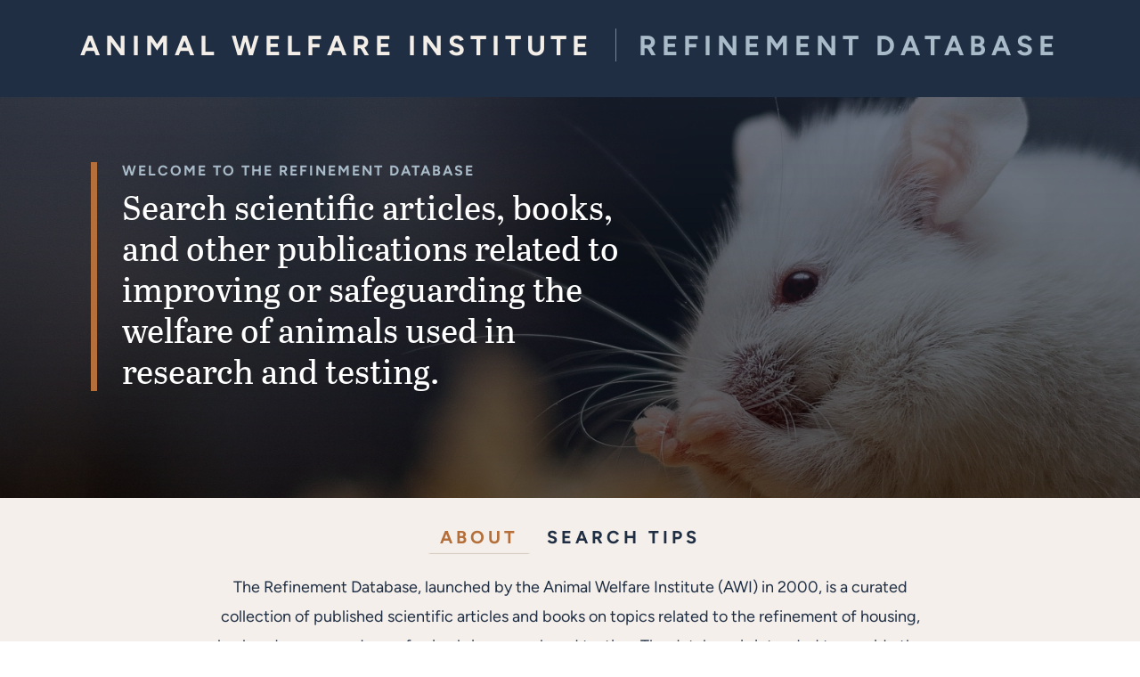

--- FILE ---
content_type: text/html; charset=UTF-8
request_url: https://refinementdatabase.org/
body_size: 31057
content:
<!DOCTYPE html>
<html lang="en-US">
<head>
    <meta name="google-site-verification" content="eECgeAWLSEqvQ0j23TrPSLLWod1oZm15xFPv1uZNlTk" />
	<meta charset="UTF-8">
	<meta name="viewport" content="width=device-width, initial-scale=1.0">
    <link rel="preconnect" href="https://fonts.googleapis.com">
    <link rel="preconnect" href="https://fonts.gstatic.com" crossorigin>
	<meta name='robots' content='index, follow, max-image-preview:large, max-snippet:-1, max-video-preview:-1' />
	<style>img:is([sizes="auto" i], [sizes^="auto," i]) { contain-intrinsic-size: 3000px 1500px }</style>
	
	<!-- This site is optimized with the Yoast SEO plugin v26.1.1 - https://yoast.com/wordpress/plugins/seo/ -->
	<title>Search publications on improving welfare for animals in research - Refinement Database</title>
	<meta name="description" content="Search for publications on refinement of housing, husbandry, care, and use of animals in research." />
	<link rel="canonical" href="https://refinementdatabase.org/" />
	<meta property="og:locale" content="en_US" />
	<meta property="og:type" content="website" />
	<meta property="og:title" content="Search publications on improving welfare for animals in research - Refinement Database" />
	<meta property="og:description" content="Search for publications on refinement of housing, husbandry, care, and use of animals in research." />
	<meta property="og:url" content="https://refinementdatabase.org/" />
	<meta property="og:site_name" content="Refinement Database" />
	<meta property="article:publisher" content="https://www.facebook.com/animalwelfareinstitute" />
	<meta property="article:modified_time" content="2025-07-07T15:21:32+00:00" />
	<meta name="twitter:card" content="summary_large_image" />
	<script type="application/ld+json" class="yoast-schema-graph">{"@context":"https://schema.org","@graph":[{"@type":"WebPage","@id":"https://refinementdatabase.org/","url":"https://refinementdatabase.org/","name":"Search publications on improving welfare for animals in research - Refinement Database","isPartOf":{"@id":"https://refinementdatabase.org/#website"},"about":{"@id":"https://refinementdatabase.org/#organization"},"datePublished":"2025-03-13T14:08:15+00:00","dateModified":"2025-07-07T15:21:32+00:00","description":"Search for publications on refinement of housing, husbandry, care, and use of animals in research.","breadcrumb":{"@id":"https://refinementdatabase.org/#breadcrumb"},"inLanguage":"en-US","potentialAction":[{"@type":"ReadAction","target":["https://refinementdatabase.org/"]}]},{"@type":"BreadcrumbList","@id":"https://refinementdatabase.org/#breadcrumb","itemListElement":[{"@type":"ListItem","position":1,"name":"Home"}]},{"@type":"WebSite","@id":"https://refinementdatabase.org/#website","url":"https://refinementdatabase.org/","name":"Refinement Database","description":"Database on refinement of housing, husbandry, care, and use of animals in research","publisher":{"@id":"https://refinementdatabase.org/#organization"},"potentialAction":[{"@type":"SearchAction","target":{"@type":"EntryPoint","urlTemplate":"https://refinementdatabase.org/?s={search_term_string}"},"query-input":{"@type":"PropertyValueSpecification","valueRequired":true,"valueName":"search_term_string"}}],"inLanguage":"en-US"},{"@type":"Organization","@id":"https://refinementdatabase.org/#organization","name":"Refinement Database","url":"https://refinementdatabase.org/","logo":{"@type":"ImageObject","inLanguage":"en-US","@id":"https://refinementdatabase.org/#/schema/logo/image/","url":"https://refinementdatabase.org/wp-content/uploads/2025/07/mice-vetbed-joanna-makowska.webp","contentUrl":"https://refinementdatabase.org/wp-content/uploads/2025/07/mice-vetbed-joanna-makowska.webp","width":580,"height":306,"caption":"Refinement Database"},"image":{"@id":"https://refinementdatabase.org/#/schema/logo/image/"},"sameAs":["https://www.facebook.com/animalwelfareinstitute","https://www.instagram.com/awionline","https://www.threads.com/@awionline","https://www.linkedin.com/company/animal-welfare-institute","https://bsky.app/profile/awionline.org"]}]}</script>
	<!-- / Yoast SEO plugin. -->


<link rel='dns-prefetch' href='//cdn.jsdelivr.net' />
<link rel='dns-prefetch' href='//kit.fontawesome.com' />
<link rel='dns-prefetch' href='//cdnjs.cloudflare.com' />
<link rel='dns-prefetch' href='//use.typekit.net' />
<link rel="alternate" type="application/rss+xml" title="Refinement Database &raquo; Feed" href="https://refinementdatabase.org/feed/" />
<link rel="stylesheet" href="https://refinementdatabase.org/wp-content/cache/minify/a5ff7.css" media="all" />

<style id='classic-theme-styles-inline-css' type='text/css'>
/*! This file is auto-generated */
.wp-block-button__link{color:#fff;background-color:#32373c;border-radius:9999px;box-shadow:none;text-decoration:none;padding:calc(.667em + 2px) calc(1.333em + 2px);font-size:1.125em}.wp-block-file__button{background:#32373c;color:#fff;text-decoration:none}
</style>
<style id='global-styles-inline-css' type='text/css'>
:root{--wp--preset--aspect-ratio--square: 1;--wp--preset--aspect-ratio--4-3: 4/3;--wp--preset--aspect-ratio--3-4: 3/4;--wp--preset--aspect-ratio--3-2: 3/2;--wp--preset--aspect-ratio--2-3: 2/3;--wp--preset--aspect-ratio--16-9: 16/9;--wp--preset--aspect-ratio--9-16: 9/16;--wp--preset--color--black: #000000;--wp--preset--color--cyan-bluish-gray: #abb8c3;--wp--preset--color--white: #ffffff;--wp--preset--color--pale-pink: #f78da7;--wp--preset--color--vivid-red: #cf2e2e;--wp--preset--color--luminous-vivid-orange: #ff6900;--wp--preset--color--luminous-vivid-amber: #fcb900;--wp--preset--color--light-green-cyan: #7bdcb5;--wp--preset--color--vivid-green-cyan: #00d084;--wp--preset--color--pale-cyan-blue: #8ed1fc;--wp--preset--color--vivid-cyan-blue: #0693e3;--wp--preset--color--vivid-purple: #9b51e0;--wp--preset--color--darkblue: #0e336d;--wp--preset--color--lt-blue: #8FC8EB;--wp--preset--gradient--vivid-cyan-blue-to-vivid-purple: linear-gradient(135deg,rgba(6,147,227,1) 0%,rgb(155,81,224) 100%);--wp--preset--gradient--light-green-cyan-to-vivid-green-cyan: linear-gradient(135deg,rgb(122,220,180) 0%,rgb(0,208,130) 100%);--wp--preset--gradient--luminous-vivid-amber-to-luminous-vivid-orange: linear-gradient(135deg,rgba(252,185,0,1) 0%,rgba(255,105,0,1) 100%);--wp--preset--gradient--luminous-vivid-orange-to-vivid-red: linear-gradient(135deg,rgba(255,105,0,1) 0%,rgb(207,46,46) 100%);--wp--preset--gradient--very-light-gray-to-cyan-bluish-gray: linear-gradient(135deg,rgb(238,238,238) 0%,rgb(169,184,195) 100%);--wp--preset--gradient--cool-to-warm-spectrum: linear-gradient(135deg,rgb(74,234,220) 0%,rgb(151,120,209) 20%,rgb(207,42,186) 40%,rgb(238,44,130) 60%,rgb(251,105,98) 80%,rgb(254,248,76) 100%);--wp--preset--gradient--blush-light-purple: linear-gradient(135deg,rgb(255,206,236) 0%,rgb(152,150,240) 100%);--wp--preset--gradient--blush-bordeaux: linear-gradient(135deg,rgb(254,205,165) 0%,rgb(254,45,45) 50%,rgb(107,0,62) 100%);--wp--preset--gradient--luminous-dusk: linear-gradient(135deg,rgb(255,203,112) 0%,rgb(199,81,192) 50%,rgb(65,88,208) 100%);--wp--preset--gradient--pale-ocean: linear-gradient(135deg,rgb(255,245,203) 0%,rgb(182,227,212) 50%,rgb(51,167,181) 100%);--wp--preset--gradient--electric-grass: linear-gradient(135deg,rgb(202,248,128) 0%,rgb(113,206,126) 100%);--wp--preset--gradient--midnight: linear-gradient(135deg,rgb(2,3,129) 0%,rgb(40,116,252) 100%);--wp--preset--font-size--small: 13px;--wp--preset--font-size--medium: 20px;--wp--preset--font-size--large: 36px;--wp--preset--font-size--x-large: 42px;--wp--preset--spacing--20: 0.44rem;--wp--preset--spacing--30: 0.67rem;--wp--preset--spacing--40: 1rem;--wp--preset--spacing--50: 1.5rem;--wp--preset--spacing--60: 2.25rem;--wp--preset--spacing--70: 3.38rem;--wp--preset--spacing--80: 5.06rem;--wp--preset--shadow--natural: 6px 6px 9px rgba(0, 0, 0, 0.2);--wp--preset--shadow--deep: 12px 12px 50px rgba(0, 0, 0, 0.4);--wp--preset--shadow--sharp: 6px 6px 0px rgba(0, 0, 0, 0.2);--wp--preset--shadow--outlined: 6px 6px 0px -3px rgba(255, 255, 255, 1), 6px 6px rgba(0, 0, 0, 1);--wp--preset--shadow--crisp: 6px 6px 0px rgba(0, 0, 0, 1);}:where(.is-layout-flex){gap: 0.5em;}:where(.is-layout-grid){gap: 0.5em;}body .is-layout-flex{display: flex;}.is-layout-flex{flex-wrap: wrap;align-items: center;}.is-layout-flex > :is(*, div){margin: 0;}body .is-layout-grid{display: grid;}.is-layout-grid > :is(*, div){margin: 0;}:where(.wp-block-columns.is-layout-flex){gap: 2em;}:where(.wp-block-columns.is-layout-grid){gap: 2em;}:where(.wp-block-post-template.is-layout-flex){gap: 1.25em;}:where(.wp-block-post-template.is-layout-grid){gap: 1.25em;}.has-black-color{color: var(--wp--preset--color--black) !important;}.has-cyan-bluish-gray-color{color: var(--wp--preset--color--cyan-bluish-gray) !important;}.has-white-color{color: var(--wp--preset--color--white) !important;}.has-pale-pink-color{color: var(--wp--preset--color--pale-pink) !important;}.has-vivid-red-color{color: var(--wp--preset--color--vivid-red) !important;}.has-luminous-vivid-orange-color{color: var(--wp--preset--color--luminous-vivid-orange) !important;}.has-luminous-vivid-amber-color{color: var(--wp--preset--color--luminous-vivid-amber) !important;}.has-light-green-cyan-color{color: var(--wp--preset--color--light-green-cyan) !important;}.has-vivid-green-cyan-color{color: var(--wp--preset--color--vivid-green-cyan) !important;}.has-pale-cyan-blue-color{color: var(--wp--preset--color--pale-cyan-blue) !important;}.has-vivid-cyan-blue-color{color: var(--wp--preset--color--vivid-cyan-blue) !important;}.has-vivid-purple-color{color: var(--wp--preset--color--vivid-purple) !important;}.has-black-background-color{background-color: var(--wp--preset--color--black) !important;}.has-cyan-bluish-gray-background-color{background-color: var(--wp--preset--color--cyan-bluish-gray) !important;}.has-white-background-color{background-color: var(--wp--preset--color--white) !important;}.has-pale-pink-background-color{background-color: var(--wp--preset--color--pale-pink) !important;}.has-vivid-red-background-color{background-color: var(--wp--preset--color--vivid-red) !important;}.has-luminous-vivid-orange-background-color{background-color: var(--wp--preset--color--luminous-vivid-orange) !important;}.has-luminous-vivid-amber-background-color{background-color: var(--wp--preset--color--luminous-vivid-amber) !important;}.has-light-green-cyan-background-color{background-color: var(--wp--preset--color--light-green-cyan) !important;}.has-vivid-green-cyan-background-color{background-color: var(--wp--preset--color--vivid-green-cyan) !important;}.has-pale-cyan-blue-background-color{background-color: var(--wp--preset--color--pale-cyan-blue) !important;}.has-vivid-cyan-blue-background-color{background-color: var(--wp--preset--color--vivid-cyan-blue) !important;}.has-vivid-purple-background-color{background-color: var(--wp--preset--color--vivid-purple) !important;}.has-black-border-color{border-color: var(--wp--preset--color--black) !important;}.has-cyan-bluish-gray-border-color{border-color: var(--wp--preset--color--cyan-bluish-gray) !important;}.has-white-border-color{border-color: var(--wp--preset--color--white) !important;}.has-pale-pink-border-color{border-color: var(--wp--preset--color--pale-pink) !important;}.has-vivid-red-border-color{border-color: var(--wp--preset--color--vivid-red) !important;}.has-luminous-vivid-orange-border-color{border-color: var(--wp--preset--color--luminous-vivid-orange) !important;}.has-luminous-vivid-amber-border-color{border-color: var(--wp--preset--color--luminous-vivid-amber) !important;}.has-light-green-cyan-border-color{border-color: var(--wp--preset--color--light-green-cyan) !important;}.has-vivid-green-cyan-border-color{border-color: var(--wp--preset--color--vivid-green-cyan) !important;}.has-pale-cyan-blue-border-color{border-color: var(--wp--preset--color--pale-cyan-blue) !important;}.has-vivid-cyan-blue-border-color{border-color: var(--wp--preset--color--vivid-cyan-blue) !important;}.has-vivid-purple-border-color{border-color: var(--wp--preset--color--vivid-purple) !important;}.has-vivid-cyan-blue-to-vivid-purple-gradient-background{background: var(--wp--preset--gradient--vivid-cyan-blue-to-vivid-purple) !important;}.has-light-green-cyan-to-vivid-green-cyan-gradient-background{background: var(--wp--preset--gradient--light-green-cyan-to-vivid-green-cyan) !important;}.has-luminous-vivid-amber-to-luminous-vivid-orange-gradient-background{background: var(--wp--preset--gradient--luminous-vivid-amber-to-luminous-vivid-orange) !important;}.has-luminous-vivid-orange-to-vivid-red-gradient-background{background: var(--wp--preset--gradient--luminous-vivid-orange-to-vivid-red) !important;}.has-very-light-gray-to-cyan-bluish-gray-gradient-background{background: var(--wp--preset--gradient--very-light-gray-to-cyan-bluish-gray) !important;}.has-cool-to-warm-spectrum-gradient-background{background: var(--wp--preset--gradient--cool-to-warm-spectrum) !important;}.has-blush-light-purple-gradient-background{background: var(--wp--preset--gradient--blush-light-purple) !important;}.has-blush-bordeaux-gradient-background{background: var(--wp--preset--gradient--blush-bordeaux) !important;}.has-luminous-dusk-gradient-background{background: var(--wp--preset--gradient--luminous-dusk) !important;}.has-pale-ocean-gradient-background{background: var(--wp--preset--gradient--pale-ocean) !important;}.has-electric-grass-gradient-background{background: var(--wp--preset--gradient--electric-grass) !important;}.has-midnight-gradient-background{background: var(--wp--preset--gradient--midnight) !important;}.has-small-font-size{font-size: var(--wp--preset--font-size--small) !important;}.has-medium-font-size{font-size: var(--wp--preset--font-size--medium) !important;}.has-large-font-size{font-size: var(--wp--preset--font-size--large) !important;}.has-x-large-font-size{font-size: var(--wp--preset--font-size--x-large) !important;}
:where(.wp-block-post-template.is-layout-flex){gap: 1.25em;}:where(.wp-block-post-template.is-layout-grid){gap: 1.25em;}
:where(.wp-block-columns.is-layout-flex){gap: 2em;}:where(.wp-block-columns.is-layout-grid){gap: 2em;}
:root :where(.wp-block-pullquote){font-size: 1.5em;line-height: 1.6;}
</style>
<link rel='stylesheet' id='bootstrap-css-css' href='https://cdn.jsdelivr.net/npm/bootstrap@5.2.3/dist/css/bootstrap.min.css?ver=5.2.3' type='text/css' media='all' />
<link rel='stylesheet' id='font-awesome-css' href='https://cdnjs.cloudflare.com/ajax/libs/font-awesome/5.15.4/css/all.min.css?ver=5.15.4' type='text/css' media='all' />
<link rel="stylesheet" href="https://refinementdatabase.org/wp-content/cache/minify/d330c.css" media="all" />

<link rel='stylesheet' id='adobe-css' href='https://use.typekit.net/coj3xco.css?ver=6.8.3' type='text/css' media='all' />
<link rel="stylesheet" href="https://refinementdatabase.org/wp-content/cache/minify/9cc3c.css" media="all" />


<script  src="https://refinementdatabase.org/wp-content/cache/minify/818c0.js"></script>


<script type="text/javascript" src="https://kit.fontawesome.com/b601ae4edb.js?ver=6.8.3" id="font-awesome-js"></script>
<link rel="https://api.w.org/" href="https://refinementdatabase.org/wp-json/" /><link rel="alternate" title="JSON" type="application/json" href="https://refinementdatabase.org/wp-json/wp/v2/pages/14" /><link rel="icon" href="https://refinementdatabase.org/wp-content/uploads/2025/07/cropped-refinement-database-32x32.png" sizes="32x32" />
<link rel="icon" href="https://refinementdatabase.org/wp-content/uploads/2025/07/cropped-refinement-database-192x192.png" sizes="192x192" />
<link rel="apple-touch-icon" href="https://refinementdatabase.org/wp-content/uploads/2025/07/cropped-refinement-database-180x180.png" />
<meta name="msapplication-TileImage" content="https://refinementdatabase.org/wp-content/uploads/2025/07/cropped-refinement-database-270x270.png" />
</head>

<!-- Google tag (gtag.js) -->
<script async src="https://www.googletagmanager.com/gtag/js?id=G-8RVHSFGK2J"></script>
<script>
  window.dataLayer = window.dataLayer || [];
  function gtag(){dataLayer.push(arguments);}
  gtag('js', new Date());

  gtag('config', 'G-8RVHSFGK2J');
</script>

<body class="home wp-singular page-template page-template-pages page-template-template-home page-template-pagestemplate-home-php page page-id-14 wp-theme-awi_refinement_database">
    <div id="wrapper" class="wrapper">
        <a class="visually-hidden-focusable" href="#main">Skip to Content</a>
                
        <header id="header" class="header position-relative">    
            <section class="home section-hero bg-primary p-3 p-lg-7 p-xl-8">
                <div class="container">
                    <div class="row">
                        <div class="col-12 text-center">
                            <h3 class="header-title text-center text-uppercase"><a href="https://refinementdatabase.org"><span class="subtitle border-right">Animal Welfare Institute</span><span class="site-name">Refinement Database</span></a></h3>
                        </div>
                    </div>
                </div>
            </section>
        </header>
        <main id="main">
<style>
@media (max-width: 991px) {
    .section-hero-alt {
        background: linear-gradient(180deg, rgba(31,46,67,.6) 0%, rgba(0,0,0,.6) 100%), url(https://refinementdatabase.org/wp-content/uploads/2025/06/lab-mouse.webp) no-repeat center;
        background-size: cover
    }
}
@media (min-width: 992px) {
    .section-hero-alt {
        background: linear-gradient(180deg, rgba(31,46,67,.6) 0%, rgba(0,0,0,.6) 100%), url(https://refinementdatabase.org/wp-content/uploads/2025/06/lab-mouse.webp) no-repeat center;
        background-size: cover
    }
}
</style>

<div class="container-fluid section-hero-alt d-flex align-items-center justify-content-center pb-5 pb-lg-10">
    <div class="row wrap-smaller position-relative">
        <div class="col-12 col-md-8 col-lg-6 col-xl-7 text-white">
            <div class="hero-text border-brown-start">
                <h6 class="text-gray-blue text-uppercase ps-7 d-none d-sm-block d-xl-block">Welcome to the Refinement Database</h6>
<h1 class="hero-title text-white ps-7">Search scientific articles, books, and other publications related to improving or safeguarding the welfare of animals used in research and testing.</h1>            </div>
        </div>
    </div>
</div>


<div class="container-fluid search-tips bg-lightest-brown p-0">
    <div class="container py-5 pb-lg-7 pt-lg-6">
        <div class="row wrap-xs">
            <div class="col-12">
                <!-- Nav pills -->
                <ul class="nav nav-pills" role="tablist">
                    <li class="nav-item text-uppercase">
                        <a class="nav-link active" data-bs-toggle="pill" href="#about">About</a>
                    </li>
                    <li class="nav-item text-uppercase">
                        <a class="nav-link" data-bs-toggle="pill" href="#search-tips">Search Tips</a>
                    </li>
                </ul>
                <!-- Tab panes -->
                <div class="tab-content">
                    <div id="about" class="container tab-pane active"><br>
<p>The Refinement Database, launched by the Animal Welfare Institute (AWI) in 2000, is a curated collection of published scientific articles and books on topics related to the refinement of housing, husbandry, care, and use of animals in research and testing. The database is intended to provide the most up-to-date information on best practices for improving or safeguarding animal welfare. It is updated every four months; the most recent update was made in July 2025.</p>
                    </div>
                    <div id="search-tips" class="container tab-pane fade"><br>
<ul><li>Use the filters to search publications by Animal Type and/or Topic.</li><li>Most articles published before the year 2010 cannot be filtered by Topic. If you wish your search to include articles published before 2010, do not use the Topic filter. Instead, you can add a keyword to your search.</li><li>You can also add a keyword in addition to using the Animal Type and Topic filters to further narrow your search. For example, after selecting Topic: Environmental Enrichment, you could add the keyword "music" to refine your search to publications on music-related environmental enrichment. Or, you could add an author's name to search for publications by a particular individual.</li></ul>                  </div>
                </div>    
            </div>
        </div>
    </div>
</div>



<div class="awi-publication-search-container">
<section class="awi-search-container">
    <div class="container pt-5">
        <div class="row">
            <!-- Left Sidebar - Search Form -->
            <div class="col-lg-4">
                <div class="search-sidebar">
                    <form id="awi-publication-search-form" method="GET" action="" class="search-form">
                        
                        <!-- Results Count Header -->
                        <div class="sidebar-header">
                            <div class="results-count text-center">
                                7,994 total publications                                <p class="text-note text-small text-muted mt-2">
                                    <em>Note:</em> Adding a Topic filter will restrict your search to articles published in 2010 or later (see Search Tips).
                                </p>
                            </div>
                        </div>

                        <!-- Animal Type Filter -->
                        <div class="filter-section mb-4">
                            <div class="filter-header mobile-collapsible-header">
                                <h6>Filter by Animal Type</h6>
                                <button 
                                    class="filter-toggle" 
                                    type="button" 
                                    data-bs-toggle="collapse" 
                                    data-bs-target="#animal-type-filter" 
                                    aria-expanded="false"
                                    aria-controls="animal-type-filter"
                                    aria-label="Toggle animal type details"
                                >
                                    <i class="fas fa-angle-down"></i>
                                </button>
                            </div>
                            
                            <div class="collapse" id="animal-type-filter">
                                <div class="filter-options">
                                                                                <div class="filter-option parent-option">
                                                <label class="checkbox-label">
                                                    <input 
                                                        type="checkbox" 
                                                        name="animal_type[]" 
                                                        value="all-general" 
                                                         
                                                        class="ajax-filter"
                                                    >
                                                    <span class="option-text">All/General</span>
                                                    <span class="option-count">(615)</span>
                                                </label>
                                                
                                                                                            </div>
                                                                                        <div class="filter-option parent-option">
                                                <label class="checkbox-label">
                                                    <input 
                                                        type="checkbox" 
                                                        name="animal_type[]" 
                                                        value="amphibian" 
                                                         
                                                        class="ajax-filter"
                                                    >
                                                    <span class="option-text">Amphibian</span>
                                                    <span class="option-count">(84)</span>
                                                </label>
                                                
                                                                                                <button 
                                                    class="child-toggle" 
                                                    type="button" 
                                                    data-bs-target="#child-animal-64" 
                                                    aria-expanded="false"
                                                    aria-label="Toggle child animal details">
                                                    <i class="fas fa-angle-down"></i>
                                                </button>
                                                
                                                <div 
                                                    id="child-animal-64" 
                                                    class="collapse child-options"
                                                    style="display: none;"
                                                >
                                                                                                            <div class="filter-option child-option">
                                                            <label class="checkbox-label">
                                                                <input 
                                                                    type="checkbox" 
                                                                    name="animal_type[]" 
                                                                    value="frog-toad" 
                                                                     
                                                                    class="ajax-filter"
                                                                >
                                                                <span class="option-text">Frog &amp; Toad</span>
                                                                <span class="option-count">(65)</span>
                                                            </label>
                                                        </div>
                                                                                                            <div class="filter-option child-option">
                                                            <label class="checkbox-label">
                                                                <input 
                                                                    type="checkbox" 
                                                                    name="animal_type[]" 
                                                                    value="salamander" 
                                                                     
                                                                    class="ajax-filter"
                                                                >
                                                                <span class="option-text">Salamander</span>
                                                                <span class="option-count">(21)</span>
                                                            </label>
                                                        </div>
                                                                                                    </div>
                                                                                            </div>
                                                                                        <div class="filter-option parent-option">
                                                <label class="checkbox-label">
                                                    <input 
                                                        type="checkbox" 
                                                        name="animal_type[]" 
                                                        value="bird" 
                                                         
                                                        class="ajax-filter"
                                                    >
                                                    <span class="option-text">Bird</span>
                                                    <span class="option-count">(362)</span>
                                                </label>
                                                
                                                                                                <button 
                                                    class="child-toggle" 
                                                    type="button" 
                                                    data-bs-target="#child-animal-48" 
                                                    aria-expanded="false"
                                                    aria-label="Toggle child animal details">
                                                    <i class="fas fa-angle-down"></i>
                                                </button>
                                                
                                                <div 
                                                    id="child-animal-48" 
                                                    class="collapse child-options"
                                                    style="display: none;"
                                                >
                                                                                                            <div class="filter-option child-option">
                                                            <label class="checkbox-label">
                                                                <input 
                                                                    type="checkbox" 
                                                                    name="animal_type[]" 
                                                                    value="chicken" 
                                                                     
                                                                    class="ajax-filter"
                                                                >
                                                                <span class="option-text">Chicken</span>
                                                                <span class="option-count">(284)</span>
                                                            </label>
                                                        </div>
                                                                                                            <div class="filter-option child-option">
                                                            <label class="checkbox-label">
                                                                <input 
                                                                    type="checkbox" 
                                                                    name="animal_type[]" 
                                                                    value="finch" 
                                                                     
                                                                    class="ajax-filter"
                                                                >
                                                                <span class="option-text">Finch</span>
                                                                <span class="option-count">(23)</span>
                                                            </label>
                                                        </div>
                                                                                                            <div class="filter-option child-option">
                                                            <label class="checkbox-label">
                                                                <input 
                                                                    type="checkbox" 
                                                                    name="animal_type[]" 
                                                                    value="fowl" 
                                                                     
                                                                    class="ajax-filter"
                                                                >
                                                                <span class="option-text">Fowl</span>
                                                                <span class="option-count">(52)</span>
                                                            </label>
                                                        </div>
                                                                                                            <div class="filter-option child-option">
                                                            <label class="checkbox-label">
                                                                <input 
                                                                    type="checkbox" 
                                                                    name="animal_type[]" 
                                                                    value="parrot" 
                                                                     
                                                                    class="ajax-filter"
                                                                >
                                                                <span class="option-text">Parrot</span>
                                                                <span class="option-count">(35)</span>
                                                            </label>
                                                        </div>
                                                                                                            <div class="filter-option child-option">
                                                            <label class="checkbox-label">
                                                                <input 
                                                                    type="checkbox" 
                                                                    name="animal_type[]" 
                                                                    value="other-bird" 
                                                                     
                                                                    class="ajax-filter"
                                                                >
                                                                <span class="option-text">Other Bird</span>
                                                                <span class="option-count">(34)</span>
                                                            </label>
                                                        </div>
                                                                                                    </div>
                                                                                            </div>
                                                                                        <div class="filter-option parent-option">
                                                <label class="checkbox-label">
                                                    <input 
                                                        type="checkbox" 
                                                        name="animal_type[]" 
                                                        value="cat-domestic" 
                                                         
                                                        class="ajax-filter"
                                                    >
                                                    <span class="option-text">Cat</span>
                                                    <span class="option-count">(177)</span>
                                                </label>
                                                
                                                                                            </div>
                                                                                        <div class="filter-option parent-option">
                                                <label class="checkbox-label">
                                                    <input 
                                                        type="checkbox" 
                                                        name="animal_type[]" 
                                                        value="cattle" 
                                                         
                                                        class="ajax-filter"
                                                    >
                                                    <span class="option-text">Cattle</span>
                                                    <span class="option-count">(261)</span>
                                                </label>
                                                
                                                                                            </div>
                                                                                        <div class="filter-option parent-option">
                                                <label class="checkbox-label">
                                                    <input 
                                                        type="checkbox" 
                                                        name="animal_type[]" 
                                                        value="dog" 
                                                         
                                                        class="ajax-filter"
                                                    >
                                                    <span class="option-text">Dog</span>
                                                    <span class="option-count">(315)</span>
                                                </label>
                                                
                                                                                            </div>
                                                                                        <div class="filter-option parent-option">
                                                <label class="checkbox-label">
                                                    <input 
                                                        type="checkbox" 
                                                        name="animal_type[]" 
                                                        value="equine" 
                                                         
                                                        class="ajax-filter"
                                                    >
                                                    <span class="option-text">Equine</span>
                                                    <span class="option-count">(191)</span>
                                                </label>
                                                
                                                                                            </div>
                                                                                        <div class="filter-option parent-option">
                                                <label class="checkbox-label">
                                                    <input 
                                                        type="checkbox" 
                                                        name="animal_type[]" 
                                                        value="ferret" 
                                                         
                                                        class="ajax-filter"
                                                    >
                                                    <span class="option-text">Ferret</span>
                                                    <span class="option-count">(33)</span>
                                                </label>
                                                
                                                                                            </div>
                                                                                        <div class="filter-option parent-option">
                                                <label class="checkbox-label">
                                                    <input 
                                                        type="checkbox" 
                                                        name="animal_type[]" 
                                                        value="fish" 
                                                         
                                                        class="ajax-filter"
                                                    >
                                                    <span class="option-text">Fish</span>
                                                    <span class="option-count">(304)</span>
                                                </label>
                                                
                                                                                                <button 
                                                    class="child-toggle" 
                                                    type="button" 
                                                    data-bs-target="#child-animal-14" 
                                                    aria-expanded="false"
                                                    aria-label="Toggle child animal details">
                                                    <i class="fas fa-angle-down"></i>
                                                </button>
                                                
                                                <div 
                                                    id="child-animal-14" 
                                                    class="collapse child-options"
                                                    style="display: none;"
                                                >
                                                                                                            <div class="filter-option child-option">
                                                            <label class="checkbox-label">
                                                                <input 
                                                                    type="checkbox" 
                                                                    name="animal_type[]" 
                                                                    value="salmon" 
                                                                     
                                                                    class="ajax-filter"
                                                                >
                                                                <span class="option-text">Salmon</span>
                                                                <span class="option-count">(39)</span>
                                                            </label>
                                                        </div>
                                                                                                            <div class="filter-option child-option">
                                                            <label class="checkbox-label">
                                                                <input 
                                                                    type="checkbox" 
                                                                    name="animal_type[]" 
                                                                    value="shark-ray" 
                                                                     
                                                                    class="ajax-filter"
                                                                >
                                                                <span class="option-text">Shark &amp; Ray</span>
                                                                <span class="option-count">(12)</span>
                                                            </label>
                                                        </div>
                                                                                                            <div class="filter-option child-option">
                                                            <label class="checkbox-label">
                                                                <input 
                                                                    type="checkbox" 
                                                                    name="animal_type[]" 
                                                                    value="tilapia" 
                                                                     
                                                                    class="ajax-filter"
                                                                >
                                                                <span class="option-text">Tilapia</span>
                                                                <span class="option-count">(43)</span>
                                                            </label>
                                                        </div>
                                                                                                            <div class="filter-option child-option">
                                                            <label class="checkbox-label">
                                                                <input 
                                                                    type="checkbox" 
                                                                    name="animal_type[]" 
                                                                    value="trout" 
                                                                     
                                                                    class="ajax-filter"
                                                                >
                                                                <span class="option-text">Trout</span>
                                                                <span class="option-count">(44)</span>
                                                            </label>
                                                        </div>
                                                                                                            <div class="filter-option child-option">
                                                            <label class="checkbox-label">
                                                                <input 
                                                                    type="checkbox" 
                                                                    name="animal_type[]" 
                                                                    value="zebrafish" 
                                                                     
                                                                    class="ajax-filter"
                                                                >
                                                                <span class="option-text">Zebrafish</span>
                                                                <span class="option-count">(165)</span>
                                                            </label>
                                                        </div>
                                                                                                            <div class="filter-option child-option">
                                                            <label class="checkbox-label">
                                                                <input 
                                                                    type="checkbox" 
                                                                    name="animal_type[]" 
                                                                    value="other-fish" 
                                                                     
                                                                    class="ajax-filter"
                                                                >
                                                                <span class="option-text">Other Fish</span>
                                                                <span class="option-count">(107)</span>
                                                            </label>
                                                        </div>
                                                                                                    </div>
                                                                                            </div>
                                                                                        <div class="filter-option parent-option">
                                                <label class="checkbox-label">
                                                    <input 
                                                        type="checkbox" 
                                                        name="animal_type[]" 
                                                        value="goat" 
                                                         
                                                        class="ajax-filter"
                                                    >
                                                    <span class="option-text">Goat</span>
                                                    <span class="option-count">(78)</span>
                                                </label>
                                                
                                                                                            </div>
                                                                                        <div class="filter-option parent-option">
                                                <label class="checkbox-label">
                                                    <input 
                                                        type="checkbox" 
                                                        name="animal_type[]" 
                                                        value="invertebrate" 
                                                         
                                                        class="ajax-filter"
                                                    >
                                                    <span class="option-text">Invertebrate</span>
                                                    <span class="option-count">(68)</span>
                                                </label>
                                                
                                                                                                <button 
                                                    class="child-toggle" 
                                                    type="button" 
                                                    data-bs-target="#child-animal-33" 
                                                    aria-expanded="false"
                                                    aria-label="Toggle child animal details">
                                                    <i class="fas fa-angle-down"></i>
                                                </button>
                                                
                                                <div 
                                                    id="child-animal-33" 
                                                    class="collapse child-options"
                                                    style="display: none;"
                                                >
                                                                                                            <div class="filter-option child-option">
                                                            <label class="checkbox-label">
                                                                <input 
                                                                    type="checkbox" 
                                                                    name="animal_type[]" 
                                                                    value="cephalopod" 
                                                                     
                                                                    class="ajax-filter"
                                                                >
                                                                <span class="option-text">Cephalopod</span>
                                                                <span class="option-count">(23)</span>
                                                            </label>
                                                        </div>
                                                                                                            <div class="filter-option child-option">
                                                            <label class="checkbox-label">
                                                                <input 
                                                                    type="checkbox" 
                                                                    name="animal_type[]" 
                                                                    value="crustacean" 
                                                                     
                                                                    class="ajax-filter"
                                                                >
                                                                <span class="option-text">Crustacean</span>
                                                                <span class="option-count">(34)</span>
                                                            </label>
                                                        </div>
                                                                                                            <div class="filter-option child-option">
                                                            <label class="checkbox-label">
                                                                <input 
                                                                    type="checkbox" 
                                                                    name="animal_type[]" 
                                                                    value="insect-spider" 
                                                                     
                                                                    class="ajax-filter"
                                                                >
                                                                <span class="option-text">Insect &amp; Spider</span>
                                                                <span class="option-count">(19)</span>
                                                            </label>
                                                        </div>
                                                                                                            <div class="filter-option child-option">
                                                            <label class="checkbox-label">
                                                                <input 
                                                                    type="checkbox" 
                                                                    name="animal_type[]" 
                                                                    value="other-invertebrate" 
                                                                     
                                                                    class="ajax-filter"
                                                                >
                                                                <span class="option-text">Other Invertebrate</span>
                                                                <span class="option-count">(10)</span>
                                                            </label>
                                                        </div>
                                                                                                    </div>
                                                                                            </div>
                                                                                        <div class="filter-option parent-option">
                                                <label class="checkbox-label">
                                                    <input 
                                                        type="checkbox" 
                                                        name="animal_type[]" 
                                                        value="marine-mammal" 
                                                         
                                                        class="ajax-filter"
                                                    >
                                                    <span class="option-text">Marine Mammal</span>
                                                    <span class="option-count">(50)</span>
                                                </label>
                                                
                                                                                            </div>
                                                                                        <div class="filter-option parent-option">
                                                <label class="checkbox-label">
                                                    <input 
                                                        type="checkbox" 
                                                        name="animal_type[]" 
                                                        value="mink" 
                                                         
                                                        class="ajax-filter"
                                                    >
                                                    <span class="option-text">Mink</span>
                                                    <span class="option-count">(11)</span>
                                                </label>
                                                
                                                                                            </div>
                                                                                        <div class="filter-option parent-option">
                                                <label class="checkbox-label">
                                                    <input 
                                                        type="checkbox" 
                                                        name="animal_type[]" 
                                                        value="nonhuman-primate" 
                                                         
                                                        class="ajax-filter"
                                                    >
                                                    <span class="option-text">Nonhuman Primate</span>
                                                    <span class="option-count">(2911)</span>
                                                </label>
                                                
                                                                                                <button 
                                                    class="child-toggle" 
                                                    type="button" 
                                                    data-bs-target="#child-animal-18" 
                                                    aria-expanded="false"
                                                    aria-label="Toggle child animal details">
                                                    <i class="fas fa-angle-down"></i>
                                                </button>
                                                
                                                <div 
                                                    id="child-animal-18" 
                                                    class="collapse child-options"
                                                    style="display: none;"
                                                >
                                                                                                            <div class="filter-option child-option">
                                                            <label class="checkbox-label">
                                                                <input 
                                                                    type="checkbox" 
                                                                    name="animal_type[]" 
                                                                    value="baboon" 
                                                                     
                                                                    class="ajax-filter"
                                                                >
                                                                <span class="option-text">Baboon</span>
                                                                <span class="option-count">(243)</span>
                                                            </label>
                                                        </div>
                                                                                                            <div class="filter-option child-option">
                                                            <label class="checkbox-label">
                                                                <input 
                                                                    type="checkbox" 
                                                                    name="animal_type[]" 
                                                                    value="capuchin" 
                                                                     
                                                                    class="ajax-filter"
                                                                >
                                                                <span class="option-text">Capuchin</span>
                                                                <span class="option-count">(172)</span>
                                                            </label>
                                                        </div>
                                                                                                            <div class="filter-option child-option">
                                                            <label class="checkbox-label">
                                                                <input 
                                                                    type="checkbox" 
                                                                    name="animal_type[]" 
                                                                    value="chimpanzee" 
                                                                     
                                                                    class="ajax-filter"
                                                                >
                                                                <span class="option-text">Chimpanzee</span>
                                                                <span class="option-count">(519)</span>
                                                            </label>
                                                        </div>
                                                                                                            <div class="filter-option child-option">
                                                            <label class="checkbox-label">
                                                                <input 
                                                                    type="checkbox" 
                                                                    name="animal_type[]" 
                                                                    value="gibbon" 
                                                                     
                                                                    class="ajax-filter"
                                                                >
                                                                <span class="option-text">Gibbon</span>
                                                                <span class="option-count">(25)</span>
                                                            </label>
                                                        </div>
                                                                                                            <div class="filter-option child-option">
                                                            <label class="checkbox-label">
                                                                <input 
                                                                    type="checkbox" 
                                                                    name="animal_type[]" 
                                                                    value="lemur" 
                                                                     
                                                                    class="ajax-filter"
                                                                >
                                                                <span class="option-text">Lemur</span>
                                                                <span class="option-count">(164)</span>
                                                            </label>
                                                        </div>
                                                                                                            <div class="filter-option child-option">
                                                            <label class="checkbox-label">
                                                                <input 
                                                                    type="checkbox" 
                                                                    name="animal_type[]" 
                                                                    value="macaque" 
                                                                     
                                                                    class="ajax-filter"
                                                                >
                                                                <span class="option-text">Macaque</span>
                                                                <span class="option-count">(1274)</span>
                                                            </label>
                                                        </div>
                                                                                                            <div class="filter-option child-option">
                                                            <label class="checkbox-label">
                                                                <input 
                                                                    type="checkbox" 
                                                                    name="animal_type[]" 
                                                                    value="marmoset" 
                                                                     
                                                                    class="ajax-filter"
                                                                >
                                                                <span class="option-text">Marmoset</span>
                                                                <span class="option-count">(288)</span>
                                                            </label>
                                                        </div>
                                                                                                            <div class="filter-option child-option">
                                                            <label class="checkbox-label">
                                                                <input 
                                                                    type="checkbox" 
                                                                    name="animal_type[]" 
                                                                    value="owl-monkey" 
                                                                     
                                                                    class="ajax-filter"
                                                                >
                                                                <span class="option-text">Owl Monkey</span>
                                                                <span class="option-count">(135)</span>
                                                            </label>
                                                        </div>
                                                                                                            <div class="filter-option child-option">
                                                            <label class="checkbox-label">
                                                                <input 
                                                                    type="checkbox" 
                                                                    name="animal_type[]" 
                                                                    value="squirrel-monkey" 
                                                                     
                                                                    class="ajax-filter"
                                                                >
                                                                <span class="option-text">Squirrel Monkey</span>
                                                                <span class="option-count">(178)</span>
                                                            </label>
                                                        </div>
                                                                                                            <div class="filter-option child-option">
                                                            <label class="checkbox-label">
                                                                <input 
                                                                    type="checkbox" 
                                                                    name="animal_type[]" 
                                                                    value="vervet-african-green-monkey" 
                                                                     
                                                                    class="ajax-filter"
                                                                >
                                                                <span class="option-text">Vervet (African Green Monkey)</span>
                                                                <span class="option-count">(161)</span>
                                                            </label>
                                                        </div>
                                                                                                            <div class="filter-option child-option">
                                                            <label class="checkbox-label">
                                                                <input 
                                                                    type="checkbox" 
                                                                    name="animal_type[]" 
                                                                    value="other-nonhuman-primate" 
                                                                     
                                                                    class="ajax-filter"
                                                                >
                                                                <span class="option-text">Other Nonhuman Primate</span>
                                                                <span class="option-count">(486)</span>
                                                            </label>
                                                        </div>
                                                                                                    </div>
                                                                                            </div>
                                                                                        <div class="filter-option parent-option">
                                                <label class="checkbox-label">
                                                    <input 
                                                        type="checkbox" 
                                                        name="animal_type[]" 
                                                        value="pig" 
                                                         
                                                        class="ajax-filter"
                                                    >
                                                    <span class="option-text">Pig</span>
                                                    <span class="option-count">(520)</span>
                                                </label>
                                                
                                                                                            </div>
                                                                                        <div class="filter-option parent-option">
                                                <label class="checkbox-label">
                                                    <input 
                                                        type="checkbox" 
                                                        name="animal_type[]" 
                                                        value="rabbit" 
                                                         
                                                        class="ajax-filter"
                                                    >
                                                    <span class="option-text">Rabbit</span>
                                                    <span class="option-count">(304)</span>
                                                </label>
                                                
                                                                                            </div>
                                                                                        <div class="filter-option parent-option">
                                                <label class="checkbox-label">
                                                    <input 
                                                        type="checkbox" 
                                                        name="animal_type[]" 
                                                        value="reptile" 
                                                         
                                                        class="ajax-filter"
                                                    >
                                                    <span class="option-text">Reptile</span>
                                                    <span class="option-count">(136)</span>
                                                </label>
                                                
                                                                                                <button 
                                                    class="child-toggle" 
                                                    type="button" 
                                                    data-bs-target="#child-animal-71" 
                                                    aria-expanded="false"
                                                    aria-label="Toggle child animal details">
                                                    <i class="fas fa-angle-down"></i>
                                                </button>
                                                
                                                <div 
                                                    id="child-animal-71" 
                                                    class="collapse child-options"
                                                    style="display: none;"
                                                >
                                                                                                            <div class="filter-option child-option">
                                                            <label class="checkbox-label">
                                                                <input 
                                                                    type="checkbox" 
                                                                    name="animal_type[]" 
                                                                    value="crocodile-alligator" 
                                                                     
                                                                    class="ajax-filter"
                                                                >
                                                                <span class="option-text">Crocodile &amp; Alligator</span>
                                                                <span class="option-count">(25)</span>
                                                            </label>
                                                        </div>
                                                                                                            <div class="filter-option child-option">
                                                            <label class="checkbox-label">
                                                                <input 
                                                                    type="checkbox" 
                                                                    name="animal_type[]" 
                                                                    value="lizard" 
                                                                     
                                                                    class="ajax-filter"
                                                                >
                                                                <span class="option-text">Lizard</span>
                                                                <span class="option-count">(52)</span>
                                                            </label>
                                                        </div>
                                                                                                            <div class="filter-option child-option">
                                                            <label class="checkbox-label">
                                                                <input 
                                                                    type="checkbox" 
                                                                    name="animal_type[]" 
                                                                    value="snake" 
                                                                     
                                                                    class="ajax-filter"
                                                                >
                                                                <span class="option-text">Snake</span>
                                                                <span class="option-count">(46)</span>
                                                            </label>
                                                        </div>
                                                                                                            <div class="filter-option child-option">
                                                            <label class="checkbox-label">
                                                                <input 
                                                                    type="checkbox" 
                                                                    name="animal_type[]" 
                                                                    value="turtle-tortoise" 
                                                                     
                                                                    class="ajax-filter"
                                                                >
                                                                <span class="option-text">Turtle &amp; Tortoise</span>
                                                                <span class="option-count">(47)</span>
                                                            </label>
                                                        </div>
                                                                                                    </div>
                                                                                            </div>
                                                                                        <div class="filter-option parent-option">
                                                <label class="checkbox-label">
                                                    <input 
                                                        type="checkbox" 
                                                        name="animal_type[]" 
                                                        value="rodent" 
                                                         
                                                        class="ajax-filter"
                                                    >
                                                    <span class="option-text">Rodent</span>
                                                    <span class="option-count">(1931)</span>
                                                </label>
                                                
                                                                                                <button 
                                                    class="child-toggle" 
                                                    type="button" 
                                                    data-bs-target="#child-animal-6" 
                                                    aria-expanded="false"
                                                    aria-label="Toggle child animal details">
                                                    <i class="fas fa-angle-down"></i>
                                                </button>
                                                
                                                <div 
                                                    id="child-animal-6" 
                                                    class="collapse child-options"
                                                    style="display: none;"
                                                >
                                                                                                            <div class="filter-option child-option">
                                                            <label class="checkbox-label">
                                                                <input 
                                                                    type="checkbox" 
                                                                    name="animal_type[]" 
                                                                    value="chinchilla" 
                                                                     
                                                                    class="ajax-filter"
                                                                >
                                                                <span class="option-text">Chinchilla</span>
                                                                <span class="option-count">(28)</span>
                                                            </label>
                                                        </div>
                                                                                                            <div class="filter-option child-option">
                                                            <label class="checkbox-label">
                                                                <input 
                                                                    type="checkbox" 
                                                                    name="animal_type[]" 
                                                                    value="gerbil" 
                                                                     
                                                                    class="ajax-filter"
                                                                >
                                                                <span class="option-text">Gerbil</span>
                                                                <span class="option-count">(59)</span>
                                                            </label>
                                                        </div>
                                                                                                            <div class="filter-option child-option">
                                                            <label class="checkbox-label">
                                                                <input 
                                                                    type="checkbox" 
                                                                    name="animal_type[]" 
                                                                    value="guinea-pig" 
                                                                     
                                                                    class="ajax-filter"
                                                                >
                                                                <span class="option-text">Guinea Pig</span>
                                                                <span class="option-count">(112)</span>
                                                            </label>
                                                        </div>
                                                                                                            <div class="filter-option child-option">
                                                            <label class="checkbox-label">
                                                                <input 
                                                                    type="checkbox" 
                                                                    name="animal_type[]" 
                                                                    value="hamster" 
                                                                     
                                                                    class="ajax-filter"
                                                                >
                                                                <span class="option-text">Hamster</span>
                                                                <span class="option-count">(96)</span>
                                                            </label>
                                                        </div>
                                                                                                            <div class="filter-option child-option">
                                                            <label class="checkbox-label">
                                                                <input 
                                                                    type="checkbox" 
                                                                    name="animal_type[]" 
                                                                    value="mole-rat" 
                                                                     
                                                                    class="ajax-filter"
                                                                >
                                                                <span class="option-text">Mole Rat</span>
                                                                <span class="option-count">(16)</span>
                                                            </label>
                                                        </div>
                                                                                                            <div class="filter-option child-option">
                                                            <label class="checkbox-label">
                                                                <input 
                                                                    type="checkbox" 
                                                                    name="animal_type[]" 
                                                                    value="mouse" 
                                                                     
                                                                    class="ajax-filter"
                                                                >
                                                                <span class="option-text">Mouse</span>
                                                                <span class="option-count">(1020)</span>
                                                            </label>
                                                        </div>
                                                                                                            <div class="filter-option child-option">
                                                            <label class="checkbox-label">
                                                                <input 
                                                                    type="checkbox" 
                                                                    name="animal_type[]" 
                                                                    value="rat" 
                                                                     
                                                                    class="ajax-filter"
                                                                >
                                                                <span class="option-text">Rat</span>
                                                                <span class="option-count">(831)</span>
                                                            </label>
                                                        </div>
                                                                                                            <div class="filter-option child-option">
                                                            <label class="checkbox-label">
                                                                <input 
                                                                    type="checkbox" 
                                                                    name="animal_type[]" 
                                                                    value="other-rodent" 
                                                                     
                                                                    class="ajax-filter"
                                                                >
                                                                <span class="option-text">Other Rodent</span>
                                                                <span class="option-count">(56)</span>
                                                            </label>
                                                        </div>
                                                                                                    </div>
                                                                                            </div>
                                                                                        <div class="filter-option parent-option">
                                                <label class="checkbox-label">
                                                    <input 
                                                        type="checkbox" 
                                                        name="animal_type[]" 
                                                        value="sheep" 
                                                         
                                                        class="ajax-filter"
                                                    >
                                                    <span class="option-text">Sheep</span>
                                                    <span class="option-count">(181)</span>
                                                </label>
                                                
                                                                                            </div>
                                                                                        <div class="filter-option parent-option">
                                                <label class="checkbox-label">
                                                    <input 
                                                        type="checkbox" 
                                                        name="animal_type[]" 
                                                        value="tree-shrew" 
                                                         
                                                        class="ajax-filter"
                                                    >
                                                    <span class="option-text">Tree Shrew</span>
                                                    <span class="option-count">(5)</span>
                                                </label>
                                                
                                                                                            </div>
                                                                                        <div class="filter-option parent-option">
                                                <label class="checkbox-label">
                                                    <input 
                                                        type="checkbox" 
                                                        name="animal_type[]" 
                                                        value="other-animal" 
                                                         
                                                        class="ajax-filter"
                                                    >
                                                    <span class="option-text">Other Animal</span>
                                                    <span class="option-count">(43)</span>
                                                </label>
                                                
                                                                                            </div>
                                                                            </div>
                            </div>
                        </div>

                        <!-- Topic Filter -->
                        <div class="filter-section mb-4">
                            <div class="filter-header mobile-collapsible-header">
                                <h6>Filter by Topic</h6>
                                <button 
                                    class="filter-toggle" 
                                    type="button" 
                                    data-bs-toggle="collapse" 
                                    data-bs-target="#topic-filter" 
                                    aria-expanded="false"
                                    aria-controls="topic-filter"
                                    aria-label="Toggle topic details"
                                >
                                    <i class="fas fa-angle-down"></i>
                                </button>
                            </div>
                            
                            <!-- Topic relation toggle (commented out as in original) -->
                            <!--
                            <div class="relation-toggle mb-3">
                                <div class="form-check form-check-inline">
                                    <input 
                                        class="form-check-input" 
                                        type="radio" 
                                        name="topic_relation" 
                                        id="topic_relation_or" 
                                        value="OR" 
                                         checked='checked'                                    >
                                    <label class="form-check-label" for="topic_relation_or">
                                        Show publications with ANY selected topic (OR)                                    </label>
                                </div>
                                <div class="form-check form-check-inline">
                                    <input 
                                        class="form-check-input" 
                                        type="radio" 
                                        name="topic_relation" 
                                        id="topic_relation_and" 
                                        value="AND" 
                                                                            >
                                    <label class="form-check-label" for="topic_relation_and">
                                        Show publications with ALL selected topics (AND)                                    </label>
                                </div>
                            </div>
                            -->
                            
                            <div class="collapse" id="topic-filter">
                                <div class="filter-options">
                                                                                <div class="filter-option parent-option">
                                                <label class="checkbox-label">
                                                    <input 
                                                        type="checkbox" 
                                                        name="topic[]" 
                                                        value="abnormal-problematic-behavior" 
                                                         
                                                        class="ajax-filter"
                                                    >
                                                    <span class="option-text">
                                                        Abnormal/Problematic Behavior                                                                                                                <span 
                                                            class="tooltip-icon" 
                                                            data-bs-toggle="tooltip" 
                                                            data-bs-placement="right" 
                                                            title="Includes stereotypies, self-injurious behavior, hair pulling (alopecia), barbering, feather pecking, tail biting, etc."
                                                        >
                                                            <i class="fas fa-info-circle"></i>
                                                        </span>
                                                                                                            </span>
                                                    <span class="option-count">(170)</span>
                                                </label>
                                                
                                                                                                
                                                                                            </div>
                                                                                        <div class="filter-option parent-option">
                                                <label class="checkbox-label">
                                                    <input 
                                                        type="checkbox" 
                                                        name="topic[]" 
                                                        value="analgesia" 
                                                         
                                                        class="ajax-filter"
                                                    >
                                                    <span class="option-text">
                                                        Analgesia                                                                                                            </span>
                                                    <span class="option-count">(122)</span>
                                                </label>
                                                
                                                                                                
                                                                                            </div>
                                                                                        <div class="filter-option parent-option">
                                                <label class="checkbox-label">
                                                    <input 
                                                        type="checkbox" 
                                                        name="topic[]" 
                                                        value="anesthesia-sedation" 
                                                         
                                                        class="ajax-filter"
                                                    >
                                                    <span class="option-text">
                                                        Anesthesia &amp; Sedation                                                                                                            </span>
                                                    <span class="option-count">(124)</span>
                                                </label>
                                                
                                                                                                
                                                                                            </div>
                                                                                        <div class="filter-option parent-option">
                                                <label class="checkbox-label">
                                                    <input 
                                                        type="checkbox" 
                                                        name="topic[]" 
                                                        value="animal-training" 
                                                         
                                                        class="ajax-filter"
                                                    >
                                                    <span class="option-text">
                                                        Animal Training                                                                                                            </span>
                                                    <span class="option-count">(180)</span>
                                                </label>
                                                
                                                                                                
                                                                                            </div>
                                                                                        <div class="filter-option parent-option">
                                                <label class="checkbox-label">
                                                    <input 
                                                        type="checkbox" 
                                                        name="topic[]" 
                                                        value="behavioral-cognitive-testing" 
                                                         
                                                        class="ajax-filter"
                                                    >
                                                    <span class="option-text">
                                                        Behavioral &amp; Cognitive Testing                                                                                                            </span>
                                                    <span class="option-count">(30)</span>
                                                </label>
                                                
                                                                                                
                                                                                            </div>
                                                                                        <div class="filter-option parent-option">
                                                <label class="checkbox-label">
                                                    <input 
                                                        type="checkbox" 
                                                        name="topic[]" 
                                                        value="biological-sampling-physiological-measurement" 
                                                         
                                                        class="ajax-filter"
                                                    >
                                                    <span class="option-text">
                                                        Biological Sampling &amp; Physiological Measurement                                                                                                                <span 
                                                            class="tooltip-icon" 
                                                            data-bs-toggle="tooltip" 
                                                            data-bs-placement="right" 
                                                            title="refinements to methods of collecting or monitoring physiological measures, such as tissue/fluid sampling, implanted telemetry devices, heart rate monitoring, etc."
                                                        >
                                                            <i class="fas fa-info-circle"></i>
                                                        </span>
                                                                                                            </span>
                                                    <span class="option-count">(208)</span>
                                                </label>
                                                
                                                                                                
                                                                                            </div>
                                                                                        <div class="filter-option parent-option">
                                                <label class="checkbox-label">
                                                    <input 
                                                        type="checkbox" 
                                                        name="topic[]" 
                                                        value="body-modification-mutilation" 
                                                         
                                                        class="ajax-filter"
                                                    >
                                                    <span class="option-text">
                                                        Body Modification/Mutilation                                                                                                                <span 
                                                            class="tooltip-icon" 
                                                            data-bs-toggle="tooltip" 
                                                            data-bs-placement="right" 
                                                            title="Includes beak trimming, castration, dehorning and disbudding, ear cropping, tail docking, etc."
                                                        >
                                                            <i class="fas fa-info-circle"></i>
                                                        </span>
                                                                                                            </span>
                                                    <span class="option-count">(26)</span>
                                                </label>
                                                
                                                                                                
                                                                                            </div>
                                                                                        <div class="filter-option parent-option">
                                                <label class="checkbox-label">
                                                    <input 
                                                        type="checkbox" 
                                                        name="topic[]" 
                                                        value="cannulation-catheterization-intubation" 
                                                         
                                                        class="ajax-filter"
                                                    >
                                                    <span class="option-text">
                                                        Cannulation, Catheterization, &amp; Intubation                                                                                                            </span>
                                                    <span class="option-count">(31)</span>
                                                </label>
                                                
                                                                                                
                                                                                            </div>
                                                                                        <div class="filter-option parent-option">
                                                <label class="checkbox-label">
                                                    <input 
                                                        type="checkbox" 
                                                        name="topic[]" 
                                                        value="disease-experimental-model" 
                                                         
                                                        class="ajax-filter"
                                                    >
                                                    <span class="option-text">
                                                        Disease/Experimental Model                                                                                                                <span 
                                                            class="tooltip-icon" 
                                                            data-bs-toggle="tooltip" 
                                                            data-bs-placement="right" 
                                                            title="Includes refinements to animal models of aging, asthma, cancer, colitis, diabetes, epilepsy, polyarthritis, etc."
                                                        >
                                                            <i class="fas fa-info-circle"></i>
                                                        </span>
                                                                                                            </span>
                                                    <span class="option-count">(120)</span>
                                                </label>
                                                
                                                                                                
                                                                                            </div>
                                                                                        <div class="filter-option parent-option">
                                                <label class="checkbox-label">
                                                    <input 
                                                        type="checkbox" 
                                                        name="topic[]" 
                                                        value="drug-substance-administration" 
                                                         
                                                        class="ajax-filter"
                                                    >
                                                    <span class="option-text">
                                                        Drug/Substance Administration                                                                                                            </span>
                                                    <span class="option-count">(77)</span>
                                                </label>
                                                
                                                                                                
                                                                                            </div>
                                                                                        <div class="filter-option parent-option">
                                                <label class="checkbox-label">
                                                    <input 
                                                        type="checkbox" 
                                                        name="topic[]" 
                                                        value="emotion-pain-sentience" 
                                                         
                                                        class="ajax-filter"
                                                    >
                                                    <span class="option-text">
                                                        Emotion, Pain, &amp; Sentience                                                                                                            </span>
                                                    <span class="option-count">(153)</span>
                                                </label>
                                                
                                                                                                
                                                                                            </div>
                                                                                        <div class="filter-option parent-option">
                                                <label class="checkbox-label">
                                                    <input 
                                                        type="checkbox" 
                                                        name="topic[]" 
                                                        value="environmental-enrichment" 
                                                         
                                                        class="ajax-filter"
                                                    >
                                                    <span class="option-text">
                                                        Environmental Enrichment                                                                                                                <span 
                                                            class="tooltip-icon" 
                                                            data-bs-toggle="tooltip" 
                                                            data-bs-placement="right" 
                                                            title="Includes structural, behavioral, food, and auditory enrichment"
                                                        >
                                                            <i class="fas fa-info-circle"></i>
                                                        </span>
                                                                                                            </span>
                                                    <span class="option-count">(997)</span>
                                                </label>
                                                
                                                                                                
                                                                                            </div>
                                                                                        <div class="filter-option parent-option">
                                                <label class="checkbox-label">
                                                    <input 
                                                        type="checkbox" 
                                                        name="topic[]" 
                                                        value="euthanasia" 
                                                         
                                                        class="ajax-filter"
                                                    >
                                                    <span class="option-text">
                                                        Euthanasia                                                                                                            </span>
                                                    <span class="option-count">(100)</span>
                                                </label>
                                                
                                                                                                
                                                                                            </div>
                                                                                        <div class="filter-option parent-option">
                                                <label class="checkbox-label">
                                                    <input 
                                                        type="checkbox" 
                                                        name="topic[]" 
                                                        value="external-bodily-equipment" 
                                                         
                                                        class="ajax-filter"
                                                    >
                                                    <span class="option-text">
                                                        External Bodily Equipment                                                                                                                <span 
                                                            class="tooltip-icon" 
                                                            data-bs-toggle="tooltip" 
                                                            data-bs-placement="right" 
                                                            title="Includes refinements to devices worn by the animals, such as headstages and head plates, jackets, and other external devices for continuous infusion or physiological monitoring, etc."
                                                        >
                                                            <i class="fas fa-info-circle"></i>
                                                        </span>
                                                                                                            </span>
                                                    <span class="option-count">(32)</span>
                                                </label>
                                                
                                                                                                
                                                                                            </div>
                                                                                        <div class="filter-option parent-option">
                                                <label class="checkbox-label">
                                                    <input 
                                                        type="checkbox" 
                                                        name="topic[]" 
                                                        value="handling" 
                                                         
                                                        class="ajax-filter"
                                                    >
                                                    <span class="option-text">
                                                        Handling                                                                                                            </span>
                                                    <span class="option-count">(135)</span>
                                                </label>
                                                
                                                                                                
                                                                                            </div>
                                                                                        <div class="filter-option parent-option">
                                                <label class="checkbox-label">
                                                    <input 
                                                        type="checkbox" 
                                                        name="topic[]" 
                                                        value="housing" 
                                                         
                                                        class="ajax-filter"
                                                    >
                                                    <span class="option-text">
                                                        Housing                                                                                                                <span 
                                                            class="tooltip-icon" 
                                                            data-bs-toggle="tooltip" 
                                                            data-bs-placement="right" 
                                                            title="i.e., structural features of enclosure, such as size, cage design/model, indoor and outdoor access"
                                                        >
                                                            <i class="fas fa-info-circle"></i>
                                                        </span>
                                                                                                            </span>
                                                    <span class="option-count">(429)</span>
                                                </label>
                                                
                                                                                                
                                                                                            </div>
                                                                                        <div class="filter-option parent-option">
                                                <label class="checkbox-label">
                                                    <input 
                                                        type="checkbox" 
                                                        name="topic[]" 
                                                        value="human-animal-interaction" 
                                                         
                                                        class="ajax-filter"
                                                    >
                                                    <span class="option-text">
                                                        Human-Animal Interaction                                                                                                            </span>
                                                    <span class="option-count">(158)</span>
                                                </label>
                                                
                                                                                                
                                                                                            </div>
                                                                                        <div class="filter-option parent-option">
                                                <label class="checkbox-label">
                                                    <input 
                                                        type="checkbox" 
                                                        name="topic[]" 
                                                        value="humane-endpoint" 
                                                         
                                                        class="ajax-filter"
                                                    >
                                                    <span class="option-text">
                                                        Humane Endpoint                                                                                                            </span>
                                                    <span class="option-count">(22)</span>
                                                </label>
                                                
                                                                                                
                                                                                            </div>
                                                                                        <div class="filter-option parent-option">
                                                <label class="checkbox-label">
                                                    <input 
                                                        type="checkbox" 
                                                        name="topic[]" 
                                                        value="husbandry-management" 
                                                         
                                                        class="ajax-filter"
                                                    >
                                                    <span class="option-text">
                                                        Husbandry &amp; Management                                                                                                                <span 
                                                            class="tooltip-icon" 
                                                            data-bs-toggle="tooltip" 
                                                            data-bs-placement="right" 
                                                            title="Includes refinements to diet, bedding or flooring, cage changing, lighting, temperature, noise levels, etc."
                                                        >
                                                            <i class="fas fa-info-circle"></i>
                                                        </span>
                                                                                                            </span>
                                                    <span class="option-count">(612)</span>
                                                </label>
                                                
                                                                                                
                                                                                            </div>
                                                                                        <div class="filter-option parent-option">
                                                <label class="checkbox-label">
                                                    <input 
                                                        type="checkbox" 
                                                        name="topic[]" 
                                                        value="identification-method" 
                                                         
                                                        class="ajax-filter"
                                                    >
                                                    <span class="option-text">
                                                        Identification Method                                                                                                                <span 
                                                            class="tooltip-icon" 
                                                            data-bs-toggle="tooltip" 
                                                            data-bs-placement="right" 
                                                            title="Includes refinements to methods used to identify individual animals, including genotyping, tattooing, tagging, microchipping, ear notching, etc."
                                                        >
                                                            <i class="fas fa-info-circle"></i>
                                                        </span>
                                                                                                            </span>
                                                    <span class="option-count">(31)</span>
                                                </label>
                                                
                                                                                                
                                                                                            </div>
                                                                                        <div class="filter-option parent-option">
                                                <label class="checkbox-label">
                                                    <input 
                                                        type="checkbox" 
                                                        name="topic[]" 
                                                        value="imaging-electrophysiological-recording" 
                                                         
                                                        class="ajax-filter"
                                                    >
                                                    <span class="option-text">
                                                        Imaging &amp; Electrophysiological Recording                                                                                                            </span>
                                                    <span class="option-count">(23)</span>
                                                </label>
                                                
                                                                                                
                                                                                            </div>
                                                                                        <div class="filter-option parent-option">
                                                <label class="checkbox-label">
                                                    <input 
                                                        type="checkbox" 
                                                        name="topic[]" 
                                                        value="natural-behavior" 
                                                         
                                                        class="ajax-filter"
                                                    >
                                                    <span class="option-text">
                                                        Natural Behavior                                                                                                                <span 
                                                            class="tooltip-icon" 
                                                            data-bs-toggle="tooltip" 
                                                            data-bs-placement="right" 
                                                            title="Includes play, sleep"
                                                        >
                                                            <i class="fas fa-info-circle"></i>
                                                        </span>
                                                                                                            </span>
                                                    <span class="option-count">(166)</span>
                                                </label>
                                                
                                                                                                
                                                                                            </div>
                                                                                        <div class="filter-option parent-option">
                                                <label class="checkbox-label">
                                                    <input 
                                                        type="checkbox" 
                                                        name="topic[]" 
                                                        value="personality" 
                                                         
                                                        class="ajax-filter"
                                                    >
                                                    <span class="option-text">
                                                        Personality                                                                                                            </span>
                                                    <span class="option-count">(28)</span>
                                                </label>
                                                
                                                                                                
                                                                                            </div>
                                                                                        <div class="filter-option parent-option">
                                                <label class="checkbox-label">
                                                    <input 
                                                        type="checkbox" 
                                                        name="topic[]" 
                                                        value="rearing-weaning" 
                                                         
                                                        class="ajax-filter"
                                                    >
                                                    <span class="option-text">
                                                        Rearing &amp; Weaning                                                                                                                <span 
                                                            class="tooltip-icon" 
                                                            data-bs-toggle="tooltip" 
                                                            data-bs-placement="right" 
                                                            title="Includes maternal care and lactation"
                                                        >
                                                            <i class="fas fa-info-circle"></i>
                                                        </span>
                                                                                                            </span>
                                                    <span class="option-count">(67)</span>
                                                </label>
                                                
                                                                                                
                                                                                            </div>
                                                                                        <div class="filter-option parent-option">
                                                <label class="checkbox-label">
                                                    <input 
                                                        type="checkbox" 
                                                        name="topic[]" 
                                                        value="regulations-ethical-review" 
                                                         
                                                        class="ajax-filter"
                                                    >
                                                    <span class="option-text">
                                                        Regulations &amp; Ethical Review                                                                                                            </span>
                                                    <span class="option-count">(85)</span>
                                                </label>
                                                
                                                                                                
                                                                                            </div>
                                                                                        <div class="filter-option parent-option">
                                                <label class="checkbox-label">
                                                    <input 
                                                        type="checkbox" 
                                                        name="topic[]" 
                                                        value="relocation-transport" 
                                                         
                                                        class="ajax-filter"
                                                    >
                                                    <span class="option-text">
                                                        Relocation &amp; Transport                                                                                                                <span 
                                                            class="tooltip-icon" 
                                                            data-bs-toggle="tooltip" 
                                                            data-bs-placement="right" 
                                                            title="Includes rehoming; relocation or release of wild animals; and transport within and between facilities"
                                                        >
                                                            <i class="fas fa-info-circle"></i>
                                                        </span>
                                                                                                            </span>
                                                    <span class="option-count">(80)</span>
                                                </label>
                                                
                                                                                                
                                                                                            </div>
                                                                                        <div class="filter-option parent-option">
                                                <label class="checkbox-label">
                                                    <input 
                                                        type="checkbox" 
                                                        name="topic[]" 
                                                        value="reproduction" 
                                                         
                                                        class="ajax-filter"
                                                    >
                                                    <span class="option-text">
                                                        Reproduction                                                                                                                <span 
                                                            class="tooltip-icon" 
                                                            data-bs-toggle="tooltip" 
                                                            data-bs-placement="right" 
                                                            title="Includes breeding; fertility; gestation; parturition; and contraception"
                                                        >
                                                            <i class="fas fa-info-circle"></i>
                                                        </span>
                                                                                                            </span>
                                                    <span class="option-count">(95)</span>
                                                </label>
                                                
                                                                                                
                                                                                            </div>
                                                                                        <div class="filter-option parent-option">
                                                <label class="checkbox-label">
                                                    <input 
                                                        type="checkbox" 
                                                        name="topic[]" 
                                                        value="restraint" 
                                                         
                                                        class="ajax-filter"
                                                    >
                                                    <span class="option-text">
                                                        Restraint                                                                                                            </span>
                                                    <span class="option-count">(64)</span>
                                                </label>
                                                
                                                                                                
                                                                                            </div>
                                                                                        <div class="filter-option parent-option">
                                                <label class="checkbox-label">
                                                    <input 
                                                        type="checkbox" 
                                                        name="topic[]" 
                                                        value="social-housing-companionship" 
                                                         
                                                        class="ajax-filter"
                                                    >
                                                    <span class="option-text">
                                                        Social Housing &amp; Companionship                                                                                                            </span>
                                                    <span class="option-count">(481)</span>
                                                </label>
                                                
                                                                                                
                                                                                            </div>
                                                                                        <div class="filter-option parent-option">
                                                <label class="checkbox-label">
                                                    <input 
                                                        type="checkbox" 
                                                        name="topic[]" 
                                                        value="stocking-density" 
                                                         
                                                        class="ajax-filter"
                                                    >
                                                    <span class="option-text">
                                                        Stocking Density                                                                                                            </span>
                                                    <span class="option-count">(45)</span>
                                                </label>
                                                
                                                                                                
                                                                                            </div>
                                                                                        <div class="filter-option parent-option">
                                                <label class="checkbox-label">
                                                    <input 
                                                        type="checkbox" 
                                                        name="topic[]" 
                                                        value="surgery-post-op" 
                                                         
                                                        class="ajax-filter"
                                                    >
                                                    <span class="option-text">
                                                        Surgery &amp; Post-Op                                                                                                            </span>
                                                    <span class="option-count">(53)</span>
                                                </label>
                                                
                                                                                                
                                                                                            </div>
                                                                                        <div class="filter-option parent-option">
                                                <label class="checkbox-label">
                                                    <input 
                                                        type="checkbox" 
                                                        name="topic[]" 
                                                        value="vocalization" 
                                                         
                                                        class="ajax-filter"
                                                    >
                                                    <span class="option-text">
                                                        Vocalization                                                                                                            </span>
                                                    <span class="option-count">(33)</span>
                                                </label>
                                                
                                                                                                
                                                                                            </div>
                                                                                        <div class="filter-option parent-option">
                                                <label class="checkbox-label">
                                                    <input 
                                                        type="checkbox" 
                                                        name="topic[]" 
                                                        value="welfare-assessment" 
                                                         
                                                        class="ajax-filter"
                                                    >
                                                    <span class="option-text">
                                                        Welfare Assessment                                                                                                                <span 
                                                            class="tooltip-icon" 
                                                            data-bs-toggle="tooltip" 
                                                            data-bs-placement="right" 
                                                            title="Includes methods and protocols to monitor or assess animal health, pain, and other emotions"
                                                        >
                                                            <i class="fas fa-info-circle"></i>
                                                        </span>
                                                                                                            </span>
                                                    <span class="option-count">(435)</span>
                                                </label>
                                                
                                                                                                
                                                                                            </div>
                                                                            </div>
                            </div>
                        </div>
                        
                        <!-- Year Range Filter -->
                        <div class="filter-section mb-4">
                            <div class="filter-header mobile-collapsible-header">
                                <h6>Filter by Year Range</h6>
                                                            <button 
                                    class="filter-toggle collapsed" 
                                    type="button" 
                                    data-bs-toggle="collapse" 
                                    data-bs-target="#year-filter" 
                                    aria-expanded="false"
                                    aria-controls="year-filter"
                                    aria-label="Toggle year details"
                                >
                                    <i class="fas fa-angle-down" aria-hidden="true"></i>
                                </button>
                            </div>
                            
                            <div id="year-filter" class="year-filter collapse">
                                <div class="year-range-inputs">
                                    <div class="year-range-group">
                                        <label for="year_from" class="year-label">From</label>
                                        <input 
                                            type="number" 
                                            name="year_from" 
                                            id="year_from" 
                                            class="year-input" 
                                            placeholder="1900" 
                                            min="1900" 
                                            max="2025" 
                                            value=""
                                        >
                                    </div>
                                    
                                    <div class="year-range-group">
                                        <label for="year_to" class="year-label">To</label>
                                        <input 
                                            type="number" 
                                            name="year_to" 
                                            id="year_to" 
                                            class="year-input" 
                                            placeholder="2025" 
                                            min="1900" 
                                            max="2025" 
                                            value=""
                                        >
                                    </div>
                                </div>
                            </div>
                        </div>
                        
                        <!-- Keyword Search -->
                        <div class="filter-section mb-4">
                            <div class="filter-header">
                                <h6>Keyword Search</h6>
                            </div>
                            
                            <div class="keyword-search">
                                <label for="keyword" class="form-label visually-hidden">Keyword Search</label>
                                <input 
                                type="text" 
                                name="s" 
                                id="keyword" 
                                class="search-input w-100"
                                placeholder="Search by keyword, author, title..."
                                value=""
                                >
                            </div>
                        </div>

                    </form>
                </div>
            </div>
            
            <!-- Right Side - Active Filters and Search Results -->
            <div class="col-lg-8">
                <!-- Active Filters moved to results column -->
                <div class="active-filters mb-4">
                    <h6>Active Filters</h6>
                    <div class="active-filter-tags">
                                                    <div class="no-filters-message">
                                No filters applied                            </div>
                                            </div>
                </div>
                
                <div id="awi-search-results" class="search-results-container">
                    
<div class="results-section">
            <div class="results-header d-flex justify-content-between align-items-center p-1">
            <div class="">
                <h4 id="search-results" class="search-results mb-0">Search Results</h4>
            </div>
            <div class="">
                <div class="results-count">
                    Showing 20 of 7,994 results                </div>
            </div>
        </div>
        
        <div class="results-list">
            
<div class="" data-href="https://refinementdatabase.org/publications/3rs-champions-team-empowering-animal-technicians/">
<!-- <a href="https://refinementdatabase.org/publications/3rs-champions-team-empowering-animal-technicians/" target="_blank" aria-label="https://refinementdatabase.org/publications/3rs-champions-team-empowering-animal-technicians/"> -->
    <article class="refinement-item p-5 p-lg-10">
        <h3 class="">
        3Rs champions team: Empowering animal technicians (2025)        </h3>

<p>Dennison, N., Booth, K., Traill, S. et al.</p>   

        <div class="refinement-description mb-0">To leverage the expertise of Animal Technicians (AT) and other Biological Services staff, the University of Dundee has established a 3Rs Champion team that aims to implement and promote the 3Rs within the university’s animal... </div>
        <div class="refinement-meta">
                    </div>

        <div class="refinement-actions">            
            <div>
                <a href="#" 
                class="Read-abstract-link btn btn-outline me-3 mt-3" 
                data-modal-target="abstract-modal-20320"
                data-abstract="To leverage the expertise of Animal Technicians (AT) and other Biological Services staff, the University of Dundee has established a 3Rs Champion team that aims to implement and promote the 3Rs within the university’s animal facilities. Achievements are described."
                aria-label="https://refinementdatabase.org/publications/3rs-champions-team-empowering-animal-technicians/">
                Preview Abstract
                <span class="visually-hidden">https://refinementdatabase.org/publications/3rs-champions-team-empowering-animal-technicians/</span>
                </a>
            </div>

            <div>
                <a class="btn btn-outline mt-3" 
                href="https://refinementdatabase.org/publications/3rs-champions-team-empowering-animal-technicians/" 
                target="_blank"
                data-bs-toggle="tooltip" 
                data-bs-placement="top" 
                aria-label="See full citation - opens in new tab"
                data-bs-original-title="Result will open in a new tab"
                title="Result will open in a new tab">
                See Full Citation
                </a>
            </div>
                    </div>
    </article>
<!-- </a> -->
</div>

<!-- Bootstrap Modal -->
<div class="modal fade" id="abstract-modal-20320" tabindex="-1" aria-labelledby="abstract-modal-20320Label" aria-hidden="true">
    <div class="modal-dialog modal-dialog-centered modal-lg">
        <div class="modal-content">
            <div class="modal-header">
                <h5 class="modal-title" id="abstract-modal-20320Label">
                    3Rs champions team: Empowering animal technicians                </h5>
                <button type="button" class="btn-close" data-bs-dismiss="modal" aria-label="Close"></button>
            </div>
            <div class="modal-body">
                <div class="abstract-content">
                    To leverage the expertise of Animal Technicians (AT) and other Biological Services staff, the University of Dundee has established a 3Rs Champion team that aims to implement and promote the 3Rs within the university’s animal facilities. Achievements are described.                </div>
            </div>
            <div class="modal-footer">
                <a 
                href="https://refinementdatabase.org/publications/3rs-champions-team-empowering-animal-technicians/" 
                class="btn btn-outline" 
                aria-label="https://refinementdatabase.org/publications/3rs-champions-team-empowering-animal-technicians/"
                target="_blank">
                See Full Citation
                <span class="visually-hidden"> https://refinementdatabase.org/publications/3rs-champions-team-empowering-animal-technicians/</span>
                </a>
                <button type="button" class="btn btn-outline" data-bs-dismiss="modal">Close</button>
            </div>
        </div>
    </div>
</div>
<div class="" data-href="https://refinementdatabase.org/publications/a-computational-model-to-support-the-welfare-based-management-of-a-laboratory-colony-of-common-marmosets/">
<!-- <a href="https://refinementdatabase.org/publications/a-computational-model-to-support-the-welfare-based-management-of-a-laboratory-colony-of-common-marmosets/" target="_blank" aria-label="https://refinementdatabase.org/publications/a-computational-model-to-support-the-welfare-based-management-of-a-laboratory-colony-of-common-marmosets/"> -->
    <article class="refinement-item p-5 p-lg-10">
        <h3 class="">
        A computational model to support the welfare-based management of a laboratory colony of common marmosets (2025)        </h3>

<p>Gillard, J. J. 2025. </p>   

        <div class="refinement-description mb-0">Here, a computational model to forecast the population dynamics of a laboratory colony of common marmosets (Callithrix jacchus) is presented. This tool supports decision-making that seeks to maximize welfare and maintain a healthy and genetically... </div>
        <div class="refinement-meta">
                    </div>

        <div class="refinement-actions">            
            <div>
                <a href="#" 
                class="Read-abstract-link btn btn-outline me-3 mt-3" 
                data-modal-target="abstract-modal-19740"
                data-abstract="Here, a computational model to forecast the population dynamics of a laboratory colony of common marmosets (Callithrix jacchus) is presented. This tool supports decision-making that seeks to maximize welfare and maintain a healthy and genetically diverse colony. The model considers the population in terms of three compartments: breeding adults, their offspring and nonbreeding adults. Natural events are explicitly represented, including births, deaths and the transfer of mature offspring from family housing to adult housing. These events are simulated using rates based on historical data extracted from the colony record-keeping system. Multi-year forecasts of population dynamics are generated, taking full account of interventions such as the implementation of breeding controls, the usage of animals by a portfolio of research projects and relocation to external primate facilities. Model forecasts are validated against real data. Uncertainties in animal usage are propagated through the model. The resulting forecasts provide a realistic range of future stock levels to support colony management and decision-making. The model outputs provide evidence to help assess the impacts of making interventions in the system, for example, breeding control strategies. This evidence-based approach to colony management serves to enhance animal welfare and accountability to regulatory bodies and stakeholders. The model can be adapted to simulate the dynamics of other nonhuman primate colonies."
                aria-label="https://refinementdatabase.org/publications/a-computational-model-to-support-the-welfare-based-management-of-a-laboratory-colony-of-common-marmosets/">
                Preview Abstract
                <span class="visually-hidden">https://refinementdatabase.org/publications/a-computational-model-to-support-the-welfare-based-management-of-a-laboratory-colony-of-common-marmosets/</span>
                </a>
            </div>

            <div>
                <a class="btn btn-outline mt-3" 
                href="https://refinementdatabase.org/publications/a-computational-model-to-support-the-welfare-based-management-of-a-laboratory-colony-of-common-marmosets/" 
                target="_blank"
                data-bs-toggle="tooltip" 
                data-bs-placement="top" 
                aria-label="See full citation - opens in new tab"
                data-bs-original-title="Result will open in a new tab"
                title="Result will open in a new tab">
                See Full Citation
                </a>
            </div>
                    </div>
    </article>
<!-- </a> -->
</div>

<!-- Bootstrap Modal -->
<div class="modal fade" id="abstract-modal-19740" tabindex="-1" aria-labelledby="abstract-modal-19740Label" aria-hidden="true">
    <div class="modal-dialog modal-dialog-centered modal-lg">
        <div class="modal-content">
            <div class="modal-header">
                <h5 class="modal-title" id="abstract-modal-19740Label">
                    A computational model to support the welfare-based management of a laboratory colony of common marmosets                </h5>
                <button type="button" class="btn-close" data-bs-dismiss="modal" aria-label="Close"></button>
            </div>
            <div class="modal-body">
                <div class="abstract-content">
                    Here, a computational model to forecast the population dynamics of a laboratory colony of common marmosets (Callithrix jacchus) is presented. This tool supports decision-making that seeks to maximize welfare and maintain a healthy and genetically diverse colony. The model considers the population in terms of three compartments: breeding adults, their offspring and nonbreeding adults. Natural events are explicitly represented, including births, deaths and the transfer of mature offspring from family housing to adult housing. These events are simulated using rates based on historical data extracted from the colony record-keeping system. Multi-year forecasts of population dynamics are generated, taking full account of interventions such as the implementation of breeding controls, the usage of animals by a portfolio of research projects and relocation to external primate facilities. Model forecasts are validated against real data. Uncertainties in animal usage are propagated through the model. The resulting forecasts provide a realistic range of future stock levels to support colony management and decision-making. The model outputs provide evidence to help assess the impacts of making interventions in the system, for example, breeding control strategies. This evidence-based approach to colony management serves to enhance animal welfare and accountability to regulatory bodies and stakeholders. The model can be adapted to simulate the dynamics of other nonhuman primate colonies.                </div>
            </div>
            <div class="modal-footer">
                <a 
                href="https://refinementdatabase.org/publications/a-computational-model-to-support-the-welfare-based-management-of-a-laboratory-colony-of-common-marmosets/" 
                class="btn btn-outline" 
                aria-label="https://refinementdatabase.org/publications/a-computational-model-to-support-the-welfare-based-management-of-a-laboratory-colony-of-common-marmosets/"
                target="_blank">
                See Full Citation
                <span class="visually-hidden"> https://refinementdatabase.org/publications/a-computational-model-to-support-the-welfare-based-management-of-a-laboratory-colony-of-common-marmosets/</span>
                </a>
                <button type="button" class="btn btn-outline" data-bs-dismiss="modal">Close</button>
            </div>
        </div>
    </div>
</div>
<div class="" data-href="https://refinementdatabase.org/publications/a-consensus-on-the-definition-of-positive-animal-welfare/">
<!-- <a href="https://refinementdatabase.org/publications/a-consensus-on-the-definition-of-positive-animal-welfare/" target="_blank" aria-label="https://refinementdatabase.org/publications/a-consensus-on-the-definition-of-positive-animal-welfare/"> -->
    <article class="refinement-item p-5 p-lg-10">
        <h3 class="">
        A consensus on the definition of positive animal welfare (2025)        </h3>

<p>Rault, J.-L., Bateson, M., Boissy, A. et al.</p>   

        <div class="refinement-description mb-0">The concept of animal welfare is evolving due to progress in our scientific understanding of animal biology and changing societal expectations. Animal welfare science has been primarily concerned with minimizing suffering, but there is growing... </div>
        <div class="refinement-meta">
                    </div>

        <div class="refinement-actions">            
            <div>
                <a href="#" 
                class="Read-abstract-link btn btn-outline me-3 mt-3" 
                data-modal-target="abstract-modal-10837"
                data-abstract="The concept of animal welfare is evolving due to progress in our scientific understanding of animal biology and changing societal expectations. Animal welfare science has been primarily concerned with minimizing suffering, but there is growing interest in also promoting positive experiences, grouped under the term positive animal welfare (PAW). However, there are discrepancies in the use of the term PAW. An interdisciplinary group arrived at a consensus that ‘PAW can be defined as the animal flourishing through the experience of predominantly positive mental states and the development of competence and resilience. PAW goes beyond ensuring good physical health and the prevention and alleviation of suffering. It encompasses animals experiencing positive mental states resulting from rewarding experiences, including having choices and opportunities to actively pursue goals and achieve desired outcomes&#039;. The definition also considers individual and species-specific differences. It provides a framework for researchers to investigate PAW and thereby generate innovative, informative and reproducible science. Studies of PAW can contribute to a richer picture of an animal&#039;s life and may elucidate the biological foundations of happiness. The definition creates opportunities to inspire scientific progress in animal biology and to align animal care practices, legislation and markets with societal expectations."
                aria-label="https://refinementdatabase.org/publications/a-consensus-on-the-definition-of-positive-animal-welfare/">
                Preview Abstract
                <span class="visually-hidden">https://refinementdatabase.org/publications/a-consensus-on-the-definition-of-positive-animal-welfare/</span>
                </a>
            </div>

            <div>
                <a class="btn btn-outline mt-3" 
                href="https://refinementdatabase.org/publications/a-consensus-on-the-definition-of-positive-animal-welfare/" 
                target="_blank"
                data-bs-toggle="tooltip" 
                data-bs-placement="top" 
                aria-label="See full citation - opens in new tab"
                data-bs-original-title="Result will open in a new tab"
                title="Result will open in a new tab">
                See Full Citation
                </a>
            </div>
                    </div>
    </article>
<!-- </a> -->
</div>

<!-- Bootstrap Modal -->
<div class="modal fade" id="abstract-modal-10837" tabindex="-1" aria-labelledby="abstract-modal-10837Label" aria-hidden="true">
    <div class="modal-dialog modal-dialog-centered modal-lg">
        <div class="modal-content">
            <div class="modal-header">
                <h5 class="modal-title" id="abstract-modal-10837Label">
                    A consensus on the definition of positive animal welfare                </h5>
                <button type="button" class="btn-close" data-bs-dismiss="modal" aria-label="Close"></button>
            </div>
            <div class="modal-body">
                <div class="abstract-content">
                    The concept of animal welfare is evolving due to progress in our scientific understanding of animal biology and changing societal expectations. Animal welfare science has been primarily concerned with minimizing suffering, but there is growing interest in also promoting positive experiences, grouped under the term positive animal welfare (PAW). However, there are discrepancies in the use of the term PAW. An interdisciplinary group arrived at a consensus that ‘PAW can be defined as the animal flourishing through the experience of predominantly positive mental states and the development of competence and resilience. PAW goes beyond ensuring good physical health and the prevention and alleviation of suffering. It encompasses animals experiencing positive mental states resulting from rewarding experiences, including having choices and opportunities to actively pursue goals and achieve desired outcomes'. The definition also considers individual and species-specific differences. It provides a framework for researchers to investigate PAW and thereby generate innovative, informative and reproducible science. Studies of PAW can contribute to a richer picture of an animal's life and may elucidate the biological foundations of happiness. The definition creates opportunities to inspire scientific progress in animal biology and to align animal care practices, legislation and markets with societal expectations.                </div>
            </div>
            <div class="modal-footer">
                <a 
                href="https://refinementdatabase.org/publications/a-consensus-on-the-definition-of-positive-animal-welfare/" 
                class="btn btn-outline" 
                aria-label="https://refinementdatabase.org/publications/a-consensus-on-the-definition-of-positive-animal-welfare/"
                target="_blank">
                See Full Citation
                <span class="visually-hidden"> https://refinementdatabase.org/publications/a-consensus-on-the-definition-of-positive-animal-welfare/</span>
                </a>
                <button type="button" class="btn btn-outline" data-bs-dismiss="modal">Close</button>
            </div>
        </div>
    </div>
</div>
<div class="" data-href="https://refinementdatabase.org/publications/a-cross-sectional-study-to-investigate-associations-between-flooring-substrates-and-prevalence-of-limb-and-paw-abnormalities-of-dogs-housed-in-commercial-breeding-facilities-2025/">
<!-- <a href="https://refinementdatabase.org/publications/a-cross-sectional-study-to-investigate-associations-between-flooring-substrates-and-prevalence-of-limb-and-paw-abnormalities-of-dogs-housed-in-commercial-breeding-facilities-2025/" target="_blank" aria-label="https://refinementdatabase.org/publications/a-cross-sectional-study-to-investigate-associations-between-flooring-substrates-and-prevalence-of-limb-and-paw-abnormalities-of-dogs-housed-in-commercial-breeding-facilities-2025/"> -->
    <article class="refinement-item p-5 p-lg-10">
        <h3 class="">
        A cross-sectional study to investigate associations between flooring substrates and prevalence of limb and paw abnormalities of dogs housed in commercial breeding facilities (2025)        </h3>

<p>Stella, J., Gomes, P., Shreyer, T. et al.</p>   

        <div class="refinement-description mb-0">Understanding the impact of environmental and management factors on the health and behavior of dogs housed in commercial breeding (CB) facilities is critical to their welfare. The specific aims of the study were to assess... </div>
        <div class="refinement-meta">
                    </div>

        <div class="refinement-actions">            
            <div>
                <a href="#" 
                class="Read-abstract-link btn btn-outline me-3 mt-3" 
                data-modal-target="abstract-modal-19633"
                data-abstract="Understanding the impact of environmental and management factors on the health and behavior of dogs housed in commercial breeding (CB) facilities is critical to their welfare. The specific aims of the study were to assess (a) associations between combinations of flooring substrates commonly used in CB kennels with foot, elbow, or hock abnormalities such as pododermatitis, calluses, or interdigital furuncle and (b) the impact of flooring substrate on dog cleanliness. Dogs (N = 373) from CB facilities (N = 20), housed on combinations of concrete, gravel, and diamond-coated expanded metal were assessed. A veterinary dermatologist examined each dog&#039;s paw, toenails, elbows, hocks, body condition, and overall cleanliness. Identified conditions included wet paws (12.6%), calluses (11.26%), erythema (6.97%), and matted paw fur (6.17%). Mixed-effects logistic regression models identified an effect of sex and wet paws (OR 6.08, CI 1.23, 29.92, p = 0.03) and age with matted paw fur (OR 1.52, CI 1.12, 2.07, p = 0.007). A few conditions were identified, including pododermatitis, hygromas, and interdigital furuncles, where management alterations might result in improved outcomes and welfare states for dogs in CB facilities."
                aria-label="https://refinementdatabase.org/publications/a-cross-sectional-study-to-investigate-associations-between-flooring-substrates-and-prevalence-of-limb-and-paw-abnormalities-of-dogs-housed-in-commercial-breeding-facilities-2025/">
                Preview Abstract
                <span class="visually-hidden">https://refinementdatabase.org/publications/a-cross-sectional-study-to-investigate-associations-between-flooring-substrates-and-prevalence-of-limb-and-paw-abnormalities-of-dogs-housed-in-commercial-breeding-facilities-2025/</span>
                </a>
            </div>

            <div>
                <a class="btn btn-outline mt-3" 
                href="https://refinementdatabase.org/publications/a-cross-sectional-study-to-investigate-associations-between-flooring-substrates-and-prevalence-of-limb-and-paw-abnormalities-of-dogs-housed-in-commercial-breeding-facilities-2025/" 
                target="_blank"
                data-bs-toggle="tooltip" 
                data-bs-placement="top" 
                aria-label="See full citation - opens in new tab"
                data-bs-original-title="Result will open in a new tab"
                title="Result will open in a new tab">
                See Full Citation
                </a>
            </div>
                    </div>
    </article>
<!-- </a> -->
</div>

<!-- Bootstrap Modal -->
<div class="modal fade" id="abstract-modal-19633" tabindex="-1" aria-labelledby="abstract-modal-19633Label" aria-hidden="true">
    <div class="modal-dialog modal-dialog-centered modal-lg">
        <div class="modal-content">
            <div class="modal-header">
                <h5 class="modal-title" id="abstract-modal-19633Label">
                    A cross-sectional study to investigate associations between flooring substrates and prevalence of limb and paw abnormalities of dogs housed in commercial breeding facilities (2025)                </h5>
                <button type="button" class="btn-close" data-bs-dismiss="modal" aria-label="Close"></button>
            </div>
            <div class="modal-body">
                <div class="abstract-content">
                    Understanding the impact of environmental and management factors on the health and behavior of dogs housed in commercial breeding (CB) facilities is critical to their welfare. The specific aims of the study were to assess (a) associations between combinations of flooring substrates commonly used in CB kennels with foot, elbow, or hock abnormalities such as pododermatitis, calluses, or interdigital furuncle and (b) the impact of flooring substrate on dog cleanliness. Dogs (N = 373) from CB facilities (N = 20), housed on combinations of concrete, gravel, and diamond-coated expanded metal were assessed. A veterinary dermatologist examined each dog's paw, toenails, elbows, hocks, body condition, and overall cleanliness. Identified conditions included wet paws (12.6%), calluses (11.26%), erythema (6.97%), and matted paw fur (6.17%). Mixed-effects logistic regression models identified an effect of sex and wet paws (OR 6.08, CI 1.23, 29.92, p = 0.03) and age with matted paw fur (OR 1.52, CI 1.12, 2.07, p = 0.007). A few conditions were identified, including pododermatitis, hygromas, and interdigital furuncles, where management alterations might result in improved outcomes and welfare states for dogs in CB facilities.                </div>
            </div>
            <div class="modal-footer">
                <a 
                href="https://refinementdatabase.org/publications/a-cross-sectional-study-to-investigate-associations-between-flooring-substrates-and-prevalence-of-limb-and-paw-abnormalities-of-dogs-housed-in-commercial-breeding-facilities-2025/" 
                class="btn btn-outline" 
                aria-label="https://refinementdatabase.org/publications/a-cross-sectional-study-to-investigate-associations-between-flooring-substrates-and-prevalence-of-limb-and-paw-abnormalities-of-dogs-housed-in-commercial-breeding-facilities-2025/"
                target="_blank">
                See Full Citation
                <span class="visually-hidden"> https://refinementdatabase.org/publications/a-cross-sectional-study-to-investigate-associations-between-flooring-substrates-and-prevalence-of-limb-and-paw-abnormalities-of-dogs-housed-in-commercial-breeding-facilities-2025/</span>
                </a>
                <button type="button" class="btn btn-outline" data-bs-dismiss="modal">Close</button>
            </div>
        </div>
    </div>
</div>
<div class="" data-href="https://refinementdatabase.org/publications/a-gentling-program-decreases-fear-related-behaviour-towards-humans-but-not-towards-novel-objects-in-broiler-chickens/">
<!-- <a href="https://refinementdatabase.org/publications/a-gentling-program-decreases-fear-related-behaviour-towards-humans-but-not-towards-novel-objects-in-broiler-chickens/" target="_blank" aria-label="https://refinementdatabase.org/publications/a-gentling-program-decreases-fear-related-behaviour-towards-humans-but-not-towards-novel-objects-in-broiler-chickens/"> -->
    <article class="refinement-item p-5 p-lg-10">
        <h3 class="">
        A gentling program decreases fear-related behaviour towards humans but not towards novel objects in broiler chickens (2025)        </h3>

<p>Stocker, T., Nawroth, C., Puppe, B. et al.</p>   

        <div class="refinement-description mb-0">The human-animal-relationship is a crucial aspect of good animal welfare. Improvements in this regard might be particularly relevant for chickens, as their relationship with humans in commercial husbandry conditions is often limited to brief animal... </div>
        <div class="refinement-meta">
                    </div>

        <div class="refinement-actions">            
            <div>
                <a href="#" 
                class="Read-abstract-link btn btn-outline me-3 mt-3" 
                data-modal-target="abstract-modal-19720"
                data-abstract="The human-animal-relationship is a crucial aspect of good animal welfare. Improvements in this regard might be particularly relevant for chickens, as their relationship with humans in commercial husbandry conditions is often limited to brief animal inspections (visual contact) on a daily basis. Regular human contact can potentially reduce fear responses towards humans in chickens, but to achieve this, a long period of several weeks of habituation is usually required. In this study, we investigated whether a short period of ‘gentling’ (i.e. standardised human-animal interactions that the chicks are likely to perceive as positive) within the first 3 days of life would be sufficient to reduce fear responses towards humans in broiler chickens. Six groups of ca. 220 (214 – 254) day-old broiler chicks each were exposed to a gentling program by a human after arrival. The same number of control groups received no human contact apart from routine husbandry procedures. We performed three behavioural tests on the chickens to assess their fear of humans. A stationary person test (SPT) measured the voluntary approach to a standing human, an avoidance distance test (ADT) measured the avoidance behaviour towards an approaching human while a touch test (TT) measured the approach behaviour towards a squatting person followed by the measurement of the avoidance behaviour from the approaching hand. Additionally, a novel object test (NOT) was performed to assess whether a potential fear reduction would be limited to humans. The tests were conducted at three different ages of the chickens (day 7, 21 and 36). In all human-related tests, chickens of the gentled groups showed less avoidance and more approach behaviour towards the human than chickens of the control groups (SPT: p = 0.004, ADT: p = 0.001, TT: p = 0.035). The results of the NOT showed statistically no significant behavioural differences between the gentling and control groups (p = 0.205), confirming that the chicks’ fear responses are not generalised but specific to human-related tests. The present study suggests that gentle handling of chickens during the first 3 days of life can improve the human-animal-relationship for at least 36 days."
                aria-label="https://refinementdatabase.org/publications/a-gentling-program-decreases-fear-related-behaviour-towards-humans-but-not-towards-novel-objects-in-broiler-chickens/">
                Preview Abstract
                <span class="visually-hidden">https://refinementdatabase.org/publications/a-gentling-program-decreases-fear-related-behaviour-towards-humans-but-not-towards-novel-objects-in-broiler-chickens/</span>
                </a>
            </div>

            <div>
                <a class="btn btn-outline mt-3" 
                href="https://refinementdatabase.org/publications/a-gentling-program-decreases-fear-related-behaviour-towards-humans-but-not-towards-novel-objects-in-broiler-chickens/" 
                target="_blank"
                data-bs-toggle="tooltip" 
                data-bs-placement="top" 
                aria-label="See full citation - opens in new tab"
                data-bs-original-title="Result will open in a new tab"
                title="Result will open in a new tab">
                See Full Citation
                </a>
            </div>
                    </div>
    </article>
<!-- </a> -->
</div>

<!-- Bootstrap Modal -->
<div class="modal fade" id="abstract-modal-19720" tabindex="-1" aria-labelledby="abstract-modal-19720Label" aria-hidden="true">
    <div class="modal-dialog modal-dialog-centered modal-lg">
        <div class="modal-content">
            <div class="modal-header">
                <h5 class="modal-title" id="abstract-modal-19720Label">
                    A gentling program decreases fear-related behaviour towards humans but not towards novel objects in broiler chickens                </h5>
                <button type="button" class="btn-close" data-bs-dismiss="modal" aria-label="Close"></button>
            </div>
            <div class="modal-body">
                <div class="abstract-content">
                    The human-animal-relationship is a crucial aspect of good animal welfare. Improvements in this regard might be particularly relevant for chickens, as their relationship with humans in commercial husbandry conditions is often limited to brief animal inspections (visual contact) on a daily basis. Regular human contact can potentially reduce fear responses towards humans in chickens, but to achieve this, a long period of several weeks of habituation is usually required. In this study, we investigated whether a short period of ‘gentling’ (i.e. standardised human-animal interactions that the chicks are likely to perceive as positive) within the first 3 days of life would be sufficient to reduce fear responses towards humans in broiler chickens. Six groups of ca. 220 (214 – 254) day-old broiler chicks each were exposed to a gentling program by a human after arrival. The same number of control groups received no human contact apart from routine husbandry procedures. We performed three behavioural tests on the chickens to assess their fear of humans. A stationary person test (SPT) measured the voluntary approach to a standing human, an avoidance distance test (ADT) measured the avoidance behaviour towards an approaching human while a touch test (TT) measured the approach behaviour towards a squatting person followed by the measurement of the avoidance behaviour from the approaching hand. Additionally, a novel object test (NOT) was performed to assess whether a potential fear reduction would be limited to humans. The tests were conducted at three different ages of the chickens (day 7, 21 and 36). In all human-related tests, chickens of the gentled groups showed less avoidance and more approach behaviour towards the human than chickens of the control groups (SPT: p = 0.004, ADT: p = 0.001, TT: p = 0.035). The results of the NOT showed statistically no significant behavioural differences between the gentling and control groups (p = 0.205), confirming that the chicks’ fear responses are not generalised but specific to human-related tests. The present study suggests that gentle handling of chickens during the first 3 days of life can improve the human-animal-relationship for at least 36 days.                </div>
            </div>
            <div class="modal-footer">
                <a 
                href="https://refinementdatabase.org/publications/a-gentling-program-decreases-fear-related-behaviour-towards-humans-but-not-towards-novel-objects-in-broiler-chickens/" 
                class="btn btn-outline" 
                aria-label="https://refinementdatabase.org/publications/a-gentling-program-decreases-fear-related-behaviour-towards-humans-but-not-towards-novel-objects-in-broiler-chickens/"
                target="_blank">
                See Full Citation
                <span class="visually-hidden"> https://refinementdatabase.org/publications/a-gentling-program-decreases-fear-related-behaviour-towards-humans-but-not-towards-novel-objects-in-broiler-chickens/</span>
                </a>
                <button type="button" class="btn btn-outline" data-bs-dismiss="modal">Close</button>
            </div>
        </div>
    </div>
</div>
<div class="" data-href="https://refinementdatabase.org/publications/a-guide-for-junior-technicians-the-importance-of-giving-the-correct-amount-of-nesting-in-a-mouse-ivc-and-the-benefits-of-an-enriched-cage-2025/">
<!-- <a href="https://refinementdatabase.org/publications/a-guide-for-junior-technicians-the-importance-of-giving-the-correct-amount-of-nesting-in-a-mouse-ivc-and-the-benefits-of-an-enriched-cage-2025/" target="_blank" aria-label="https://refinementdatabase.org/publications/a-guide-for-junior-technicians-the-importance-of-giving-the-correct-amount-of-nesting-in-a-mouse-ivc-and-the-benefits-of-an-enriched-cage-2025/"> -->
    <article class="refinement-item p-5 p-lg-10">
        <h3 class="">
        A guide for junior technicians: The importance of giving the correct amount of nesting in a mouse IVC and the benefits of an enriched cage (2025)        </h3>

<p>Pitcher, L., Stringer, A.</p>   

        <div class="refinement-description mb-0">During our experience of working on the breeding floor of the University of Cambridge's Anne McLaren Building, we have recognised the importance of giving the correct amount of nesting and the benefits of additional enrichment.</div>
        <div class="refinement-meta">
                    </div>

        <div class="refinement-actions">            
            <div>
                <a href="#" 
                class="Read-abstract-link btn btn-outline me-3 mt-3" 
                data-modal-target="abstract-modal-19616"
                data-abstract="During our experience of working on the breeding floor of the University of Cambridge&#039;s Anne McLaren Building, we have recognised the importance of giving the correct amount of nesting and the benefits of additional enrichment."
                aria-label="https://refinementdatabase.org/publications/a-guide-for-junior-technicians-the-importance-of-giving-the-correct-amount-of-nesting-in-a-mouse-ivc-and-the-benefits-of-an-enriched-cage-2025/">
                Preview Abstract
                <span class="visually-hidden">https://refinementdatabase.org/publications/a-guide-for-junior-technicians-the-importance-of-giving-the-correct-amount-of-nesting-in-a-mouse-ivc-and-the-benefits-of-an-enriched-cage-2025/</span>
                </a>
            </div>

            <div>
                <a class="btn btn-outline mt-3" 
                href="https://refinementdatabase.org/publications/a-guide-for-junior-technicians-the-importance-of-giving-the-correct-amount-of-nesting-in-a-mouse-ivc-and-the-benefits-of-an-enriched-cage-2025/" 
                target="_blank"
                data-bs-toggle="tooltip" 
                data-bs-placement="top" 
                aria-label="See full citation - opens in new tab"
                data-bs-original-title="Result will open in a new tab"
                title="Result will open in a new tab">
                See Full Citation
                </a>
            </div>
                    </div>
    </article>
<!-- </a> -->
</div>

<!-- Bootstrap Modal -->
<div class="modal fade" id="abstract-modal-19616" tabindex="-1" aria-labelledby="abstract-modal-19616Label" aria-hidden="true">
    <div class="modal-dialog modal-dialog-centered modal-lg">
        <div class="modal-content">
            <div class="modal-header">
                <h5 class="modal-title" id="abstract-modal-19616Label">
                    A guide for junior technicians: The importance of giving the correct amount of nesting in a mouse IVC and the benefits of an enriched cage (2025)                </h5>
                <button type="button" class="btn-close" data-bs-dismiss="modal" aria-label="Close"></button>
            </div>
            <div class="modal-body">
                <div class="abstract-content">
                    During our experience of working on the breeding floor of the University of Cambridge's Anne McLaren Building, we have recognised the importance of giving the correct amount of nesting and the benefits of additional enrichment.                </div>
            </div>
            <div class="modal-footer">
                <a 
                href="https://refinementdatabase.org/publications/a-guide-for-junior-technicians-the-importance-of-giving-the-correct-amount-of-nesting-in-a-mouse-ivc-and-the-benefits-of-an-enriched-cage-2025/" 
                class="btn btn-outline" 
                aria-label="https://refinementdatabase.org/publications/a-guide-for-junior-technicians-the-importance-of-giving-the-correct-amount-of-nesting-in-a-mouse-ivc-and-the-benefits-of-an-enriched-cage-2025/"
                target="_blank">
                See Full Citation
                <span class="visually-hidden"> https://refinementdatabase.org/publications/a-guide-for-junior-technicians-the-importance-of-giving-the-correct-amount-of-nesting-in-a-mouse-ivc-and-the-benefits-of-an-enriched-cage-2025/</span>
                </a>
                <button type="button" class="btn btn-outline" data-bs-dismiss="modal">Close</button>
            </div>
        </div>
    </div>
</div>
<div class="" data-href="https://refinementdatabase.org/publications/a-history-of-pain-studies-and-changing-attitudes-to-the-welfare-of-crustaceans-2025/">
<!-- <a href="https://refinementdatabase.org/publications/a-history-of-pain-studies-and-changing-attitudes-to-the-welfare-of-crustaceans-2025/" target="_blank" aria-label="https://refinementdatabase.org/publications/a-history-of-pain-studies-and-changing-attitudes-to-the-welfare-of-crustaceans-2025/"> -->
    <article class="refinement-item p-5 p-lg-10">
        <h3 class="">
        A history of pain studies and changing attitudes to the welfare of crustaceans (2025)        </h3>

<p>Elwood, R. W.</p>   

        <div class="refinement-description mb-0">Early discussions about possible pain in crustaceans often comprised speculation and anecdotes. Experiments to investigate pain took guidance from these early debates, and from studies on other taxa. Many experiments provided data that are consistent... </div>
        <div class="refinement-meta">
                    </div>

        <div class="refinement-actions">            
            <div>
                <a href="#" 
                class="Read-abstract-link btn btn-outline me-3 mt-3" 
                data-modal-target="abstract-modal-19573"
                data-abstract="Early discussions about possible pain in crustaceans often comprised speculation and anecdotes. Experiments to investigate pain took guidance from these early debates, and from studies on other taxa. Many experiments provided data that are consistent with the idea of pain. However, that does not mean that pain has been proved, but they open the possibility. With each study that is consistent with pain being felt, the probability increases, but we will probably never have conclusive proof. Some responses appear to be nociceptive reflexes; however, they at least indicate that the animal responds to stimuli such as tissue damage, heat, acid, alkaline, or electric shock. The data are said to be consistent with pain only if they cannot be explained by reflexes. These studies have encouraged various organisations to improve the welfare of crustaceans, e.g., PETA, Crustacean Compassion, RSPCA, British Veterinary Association, UFAW, and HSA. They also formed much of the evidence included in the highly influential review of sentience for the UK government that resulted in the inclusion of decapod crustaceans in the Animal Welfare (Sentience) Act 2022. This recognises that decapod crustaceans are sentient. By contrast, the New York Declaration recognises there is a possibility of sentience. Others have argued against the idea of pain in crustaceans. Nevertheless, the 2022 Act provided an impetus to groups that campaign for improved welfare. Some UK retailers now require improved slaughter techniques for the shrimp/prawn they sell, and electrical stunning is the preferred slaughter method."
                aria-label="https://refinementdatabase.org/publications/a-history-of-pain-studies-and-changing-attitudes-to-the-welfare-of-crustaceans-2025/">
                Preview Abstract
                <span class="visually-hidden">https://refinementdatabase.org/publications/a-history-of-pain-studies-and-changing-attitudes-to-the-welfare-of-crustaceans-2025/</span>
                </a>
            </div>

            <div>
                <a class="btn btn-outline mt-3" 
                href="https://refinementdatabase.org/publications/a-history-of-pain-studies-and-changing-attitudes-to-the-welfare-of-crustaceans-2025/" 
                target="_blank"
                data-bs-toggle="tooltip" 
                data-bs-placement="top" 
                aria-label="See full citation - opens in new tab"
                data-bs-original-title="Result will open in a new tab"
                title="Result will open in a new tab">
                See Full Citation
                </a>
            </div>
                    </div>
    </article>
<!-- </a> -->
</div>

<!-- Bootstrap Modal -->
<div class="modal fade" id="abstract-modal-19573" tabindex="-1" aria-labelledby="abstract-modal-19573Label" aria-hidden="true">
    <div class="modal-dialog modal-dialog-centered modal-lg">
        <div class="modal-content">
            <div class="modal-header">
                <h5 class="modal-title" id="abstract-modal-19573Label">
                    A history of pain studies and changing attitudes to the welfare of crustaceans (2025)                </h5>
                <button type="button" class="btn-close" data-bs-dismiss="modal" aria-label="Close"></button>
            </div>
            <div class="modal-body">
                <div class="abstract-content">
                    Early discussions about possible pain in crustaceans often comprised speculation and anecdotes. Experiments to investigate pain took guidance from these early debates, and from studies on other taxa. Many experiments provided data that are consistent with the idea of pain. However, that does not mean that pain has been proved, but they open the possibility. With each study that is consistent with pain being felt, the probability increases, but we will probably never have conclusive proof. Some responses appear to be nociceptive reflexes; however, they at least indicate that the animal responds to stimuli such as tissue damage, heat, acid, alkaline, or electric shock. The data are said to be consistent with pain only if they cannot be explained by reflexes. These studies have encouraged various organisations to improve the welfare of crustaceans, e.g., PETA, Crustacean Compassion, RSPCA, British Veterinary Association, UFAW, and HSA. They also formed much of the evidence included in the highly influential review of sentience for the UK government that resulted in the inclusion of decapod crustaceans in the Animal Welfare (Sentience) Act 2022. This recognises that decapod crustaceans are sentient. By contrast, the New York Declaration recognises there is a possibility of sentience. Others have argued against the idea of pain in crustaceans. Nevertheless, the 2022 Act provided an impetus to groups that campaign for improved welfare. Some UK retailers now require improved slaughter techniques for the shrimp/prawn they sell, and electrical stunning is the preferred slaughter method.                </div>
            </div>
            <div class="modal-footer">
                <a 
                href="https://refinementdatabase.org/publications/a-history-of-pain-studies-and-changing-attitudes-to-the-welfare-of-crustaceans-2025/" 
                class="btn btn-outline" 
                aria-label="https://refinementdatabase.org/publications/a-history-of-pain-studies-and-changing-attitudes-to-the-welfare-of-crustaceans-2025/"
                target="_blank">
                See Full Citation
                <span class="visually-hidden"> https://refinementdatabase.org/publications/a-history-of-pain-studies-and-changing-attitudes-to-the-welfare-of-crustaceans-2025/</span>
                </a>
                <button type="button" class="btn btn-outline" data-bs-dismiss="modal">Close</button>
            </div>
        </div>
    </div>
</div>
<div class="" data-href="https://refinementdatabase.org/publications/a-literature-review-on-equine-bedding-impacts-on-horse-and-human-welfare-health-and-the-environment-2025/">
<!-- <a href="https://refinementdatabase.org/publications/a-literature-review-on-equine-bedding-impacts-on-horse-and-human-welfare-health-and-the-environment-2025/" target="_blank" aria-label="https://refinementdatabase.org/publications/a-literature-review-on-equine-bedding-impacts-on-horse-and-human-welfare-health-and-the-environment-2025/"> -->
    <article class="refinement-item p-5 p-lg-10">
        <h3 class="">
        A literature review on equine bedding: impacts on horse and human welfare, health, and the environment (2025)        </h3>

<p>Masebo, N. T., Benedetti, B., Mountricha, M. et al.</p>   

        <div class="refinement-description mb-0">Bedding is an important component of equine accommodation management. Choosing the right bedding is important for stable management and its selection may include considerations such as the sourcing of the material, the capital investment and... </div>
        <div class="refinement-meta">
                    </div>

        <div class="refinement-actions">            
            <div>
                <a href="#" 
                class="Read-abstract-link btn btn-outline me-3 mt-3" 
                data-modal-target="abstract-modal-19598"
                data-abstract="Bedding is an important component of equine accommodation management. Choosing the right bedding is important for stable management and its selection may include considerations such as the sourcing of the material, the capital investment and ongoing costs, delivery, storage, installation, ongoing labour and maintenance, removal and disposal. Furthermore, it is crucial that the consequences for the health and welfare of horses and humans and the impact on the environment should also be considered. This review aimed to outline the advantages and disadvantages of different horse bedding types, focusing on their effects on the well-being of horses, humans, and the environment. The Preferred Reporting Items for Systematic Reviews and Meta-Analyses (PRISMA) technique was used as the methodology for this review. The search was performed in Scopus and Web of Science bibliometric databases and a total of 176 records were screened reading the title and the abstract. After screening, 58 records were retained and another 19 records were identified using their reference lists (i.e., snowballing). Therefore, a total of 77 records were considered. Straw and wood shavings were the most commonly used and studied bedding materials, while research on alternative options remains limited. Straw is identified as horses&#039; preferred option, while shavings appear to be the easiest to clean, making them the preferred choice for stable workers. The parameters to consider when choosing the bedding most fit for purpose are many and their attributes differ across the various bedding types. This review has compared all the bedding types within the research literature to determine the best overall option using the research-based evidence. Each bedding type offers unique benefits and drawbacks summarised in a user-friendly table. Stable managers must consider and evaluate them to suit their specific needs, including the health and welfare of each horse and the husbandry system involved. Our findings may, therefore, be useful in the decision-making process of equine industry members."
                aria-label="https://refinementdatabase.org/publications/a-literature-review-on-equine-bedding-impacts-on-horse-and-human-welfare-health-and-the-environment-2025/">
                Preview Abstract
                <span class="visually-hidden">https://refinementdatabase.org/publications/a-literature-review-on-equine-bedding-impacts-on-horse-and-human-welfare-health-and-the-environment-2025/</span>
                </a>
            </div>

            <div>
                <a class="btn btn-outline mt-3" 
                href="https://refinementdatabase.org/publications/a-literature-review-on-equine-bedding-impacts-on-horse-and-human-welfare-health-and-the-environment-2025/" 
                target="_blank"
                data-bs-toggle="tooltip" 
                data-bs-placement="top" 
                aria-label="See full citation - opens in new tab"
                data-bs-original-title="Result will open in a new tab"
                title="Result will open in a new tab">
                See Full Citation
                </a>
            </div>
                    </div>
    </article>
<!-- </a> -->
</div>

<!-- Bootstrap Modal -->
<div class="modal fade" id="abstract-modal-19598" tabindex="-1" aria-labelledby="abstract-modal-19598Label" aria-hidden="true">
    <div class="modal-dialog modal-dialog-centered modal-lg">
        <div class="modal-content">
            <div class="modal-header">
                <h5 class="modal-title" id="abstract-modal-19598Label">
                    A literature review on equine bedding: Impacts on horse and human welfare, health, and the environment (2025)                </h5>
                <button type="button" class="btn-close" data-bs-dismiss="modal" aria-label="Close"></button>
            </div>
            <div class="modal-body">
                <div class="abstract-content">
                    Bedding is an important component of equine accommodation management. Choosing the right bedding is important for stable management and its selection may include considerations such as the sourcing of the material, the capital investment and ongoing costs, delivery, storage, installation, ongoing labour and maintenance, removal and disposal. Furthermore, it is crucial that the consequences for the health and welfare of horses and humans and the impact on the environment should also be considered. This review aimed to outline the advantages and disadvantages of different horse bedding types, focusing on their effects on the well-being of horses, humans, and the environment. The Preferred Reporting Items for Systematic Reviews and Meta-Analyses (PRISMA) technique was used as the methodology for this review. The search was performed in Scopus and Web of Science bibliometric databases and a total of 176 records were screened reading the title and the abstract. After screening, 58 records were retained and another 19 records were identified using their reference lists (i.e., snowballing). Therefore, a total of 77 records were considered. Straw and wood shavings were the most commonly used and studied bedding materials, while research on alternative options remains limited. Straw is identified as horses' preferred option, while shavings appear to be the easiest to clean, making them the preferred choice for stable workers. The parameters to consider when choosing the bedding most fit for purpose are many and their attributes differ across the various bedding types. This review has compared all the bedding types within the research literature to determine the best overall option using the research-based evidence. Each bedding type offers unique benefits and drawbacks summarised in a user-friendly table. Stable managers must consider and evaluate them to suit their specific needs, including the health and welfare of each horse and the husbandry system involved. Our findings may, therefore, be useful in the decision-making process of equine industry members.                </div>
            </div>
            <div class="modal-footer">
                <a 
                href="https://refinementdatabase.org/publications/a-literature-review-on-equine-bedding-impacts-on-horse-and-human-welfare-health-and-the-environment-2025/" 
                class="btn btn-outline" 
                aria-label="https://refinementdatabase.org/publications/a-literature-review-on-equine-bedding-impacts-on-horse-and-human-welfare-health-and-the-environment-2025/"
                target="_blank">
                See Full Citation
                <span class="visually-hidden"> https://refinementdatabase.org/publications/a-literature-review-on-equine-bedding-impacts-on-horse-and-human-welfare-health-and-the-environment-2025/</span>
                </a>
                <button type="button" class="btn btn-outline" data-bs-dismiss="modal">Close</button>
            </div>
        </div>
    </div>
</div>
<div class="" data-href="https://refinementdatabase.org/publications/a-method-to-improve-the-housing-of-breeding-rats-used-to-produce-pups-for-tissue-2025/">
<!-- <a href="https://refinementdatabase.org/publications/a-method-to-improve-the-housing-of-breeding-rats-used-to-produce-pups-for-tissue-2025/" target="_blank" aria-label="https://refinementdatabase.org/publications/a-method-to-improve-the-housing-of-breeding-rats-used-to-produce-pups-for-tissue-2025/"> -->
    <article class="refinement-item p-5 p-lg-10">
        <h3 class="">
        A method to improve the housing of breeding rats used to produce pups for tissue (2025)        </h3>

<p>Booth, K., King, J., Stephen, J. et al.</p>   

        <div class="refinement-description mb-0">Rats are considered highly social animals. In the wild, they live in groups and develop complex social structures. Regrouping rats is considered stressful. We therefore wanted to keep animals in monogamous pairs so that they... </div>
        <div class="refinement-meta">
                    </div>

        <div class="refinement-actions">            
            <div>
                <a href="#" 
                class="Read-abstract-link btn btn-outline me-3 mt-3" 
                data-modal-target="abstract-modal-19545"
                data-abstract="Rats are considered highly social animals. In the wild, they live in groups and develop complex social structures. Regrouping rats is considered stressful. We therefore wanted to keep animals in monogamous pairs so that they could develop a social bond that was not being repeatedly disrupted and where they could be housed on solid floors all the time as we felt that this would provide better animal welfare."
                aria-label="https://refinementdatabase.org/publications/a-method-to-improve-the-housing-of-breeding-rats-used-to-produce-pups-for-tissue-2025/">
                Preview Abstract
                <span class="visually-hidden">https://refinementdatabase.org/publications/a-method-to-improve-the-housing-of-breeding-rats-used-to-produce-pups-for-tissue-2025/</span>
                </a>
            </div>

            <div>
                <a class="btn btn-outline mt-3" 
                href="https://refinementdatabase.org/publications/a-method-to-improve-the-housing-of-breeding-rats-used-to-produce-pups-for-tissue-2025/" 
                target="_blank"
                data-bs-toggle="tooltip" 
                data-bs-placement="top" 
                aria-label="See full citation - opens in new tab"
                data-bs-original-title="Result will open in a new tab"
                title="Result will open in a new tab">
                See Full Citation
                </a>
            </div>
                    </div>
    </article>
<!-- </a> -->
</div>

<!-- Bootstrap Modal -->
<div class="modal fade" id="abstract-modal-19545" tabindex="-1" aria-labelledby="abstract-modal-19545Label" aria-hidden="true">
    <div class="modal-dialog modal-dialog-centered modal-lg">
        <div class="modal-content">
            <div class="modal-header">
                <h5 class="modal-title" id="abstract-modal-19545Label">
                    A method to improve the housing of breeding rats used to produce pups for tissue (2025)                </h5>
                <button type="button" class="btn-close" data-bs-dismiss="modal" aria-label="Close"></button>
            </div>
            <div class="modal-body">
                <div class="abstract-content">
                    Rats are considered highly social animals. In the wild, they live in groups and develop complex social structures. Regrouping rats is considered stressful. We therefore wanted to keep animals in monogamous pairs so that they could develop a social bond that was not being repeatedly disrupted and where they could be housed on solid floors all the time as we felt that this would provide better animal welfare.                </div>
            </div>
            <div class="modal-footer">
                <a 
                href="https://refinementdatabase.org/publications/a-method-to-improve-the-housing-of-breeding-rats-used-to-produce-pups-for-tissue-2025/" 
                class="btn btn-outline" 
                aria-label="https://refinementdatabase.org/publications/a-method-to-improve-the-housing-of-breeding-rats-used-to-produce-pups-for-tissue-2025/"
                target="_blank">
                See Full Citation
                <span class="visually-hidden"> https://refinementdatabase.org/publications/a-method-to-improve-the-housing-of-breeding-rats-used-to-produce-pups-for-tissue-2025/</span>
                </a>
                <button type="button" class="btn btn-outline" data-bs-dismiss="modal">Close</button>
            </div>
        </div>
    </div>
</div>
<div class="" data-href="https://refinementdatabase.org/publications/a-metric-based-meta-analytic-appraisal-of-environmental-enrichment-efficacy-in-captive-primates-2025/">
<!-- <a href="https://refinementdatabase.org/publications/a-metric-based-meta-analytic-appraisal-of-environmental-enrichment-efficacy-in-captive-primates-2025/" target="_blank" aria-label="https://refinementdatabase.org/publications/a-metric-based-meta-analytic-appraisal-of-environmental-enrichment-efficacy-in-captive-primates-2025/"> -->
    <article class="refinement-item p-5 p-lg-10">
        <h3 class="">
        A metric-based, meta-analytic appraisal of environmental enrichment efficacy in captive primates (2025)        </h3>

<p>Duncan, L. M., Pillay, N.</p>   

        <div class="refinement-description mb-0">Non-human primates (hereafter ‘primates') constitute a common group of animals in captivity but their captive maintenance involves ethical and husbandry issues, many of which can be addressed through environmental enrichment (hereafter ‘enrichment'). Enrichment is often... </div>
        <div class="refinement-meta">
                    </div>

        <div class="refinement-actions">            
            <div>
                <a href="#" 
                class="Read-abstract-link btn btn-outline me-3 mt-3" 
                data-modal-target="abstract-modal-19570"
                data-abstract="Non-human primates (hereafter ‘primates&#039;) constitute a common group of animals in captivity but their captive maintenance involves ethical and husbandry issues, many of which can be addressed through environmental enrichment (hereafter ‘enrichment&#039;). Enrichment is often applied in a trial-and-error fashion or based on subjective assessments of efficacy. Thus, a predictive framework for enrichment is necessary to ensure it achieves the desired outcomes. As one of the initial steps towards the development of a predictive enrichment science, we aimed to identify the most effective enrichment approaches for captive primates. We conducted a comprehensive meta-analysis of the peer-reviewed literature and extracted information on methodological approaches, experimental design, species and environmental context. We developed and applied a novel efficacy index score to each study protocol as a comparable metric of enrichment efficacy in order to appraise current enrichment practices. Our findings suggest that captive primate enrichment approaches vary in their efficacy, with training-based enrichment being the most effective. Furthermore, the social context of subjects appears to influence efficacy, with primates housed alone deriving the most benefit from enrichment. A species&#039; natural minimum group size may also influence enrichment efficacy but this relationship requires further investigation. Testing and reporting trends for captive primate enrichment are presented and discussed, highlighting important gaps in the literature and avenues of future research while identifying the beneficial effects of different enrichment practices."
                aria-label="https://refinementdatabase.org/publications/a-metric-based-meta-analytic-appraisal-of-environmental-enrichment-efficacy-in-captive-primates-2025/">
                Preview Abstract
                <span class="visually-hidden">https://refinementdatabase.org/publications/a-metric-based-meta-analytic-appraisal-of-environmental-enrichment-efficacy-in-captive-primates-2025/</span>
                </a>
            </div>

            <div>
                <a class="btn btn-outline mt-3" 
                href="https://refinementdatabase.org/publications/a-metric-based-meta-analytic-appraisal-of-environmental-enrichment-efficacy-in-captive-primates-2025/" 
                target="_blank"
                data-bs-toggle="tooltip" 
                data-bs-placement="top" 
                aria-label="See full citation - opens in new tab"
                data-bs-original-title="Result will open in a new tab"
                title="Result will open in a new tab">
                See Full Citation
                </a>
            </div>
                    </div>
    </article>
<!-- </a> -->
</div>

<!-- Bootstrap Modal -->
<div class="modal fade" id="abstract-modal-19570" tabindex="-1" aria-labelledby="abstract-modal-19570Label" aria-hidden="true">
    <div class="modal-dialog modal-dialog-centered modal-lg">
        <div class="modal-content">
            <div class="modal-header">
                <h5 class="modal-title" id="abstract-modal-19570Label">
                    A metric-based, meta-analytic appraisal of environmental enrichment efficacy in captive primates (2025)                </h5>
                <button type="button" class="btn-close" data-bs-dismiss="modal" aria-label="Close"></button>
            </div>
            <div class="modal-body">
                <div class="abstract-content">
                    Non-human primates (hereafter ‘primates') constitute a common group of animals in captivity but their captive maintenance involves ethical and husbandry issues, many of which can be addressed through environmental enrichment (hereafter ‘enrichment'). Enrichment is often applied in a trial-and-error fashion or based on subjective assessments of efficacy. Thus, a predictive framework for enrichment is necessary to ensure it achieves the desired outcomes. As one of the initial steps towards the development of a predictive enrichment science, we aimed to identify the most effective enrichment approaches for captive primates. We conducted a comprehensive meta-analysis of the peer-reviewed literature and extracted information on methodological approaches, experimental design, species and environmental context. We developed and applied a novel efficacy index score to each study protocol as a comparable metric of enrichment efficacy in order to appraise current enrichment practices. Our findings suggest that captive primate enrichment approaches vary in their efficacy, with training-based enrichment being the most effective. Furthermore, the social context of subjects appears to influence efficacy, with primates housed alone deriving the most benefit from enrichment. A species' natural minimum group size may also influence enrichment efficacy but this relationship requires further investigation. Testing and reporting trends for captive primate enrichment are presented and discussed, highlighting important gaps in the literature and avenues of future research while identifying the beneficial effects of different enrichment practices.                </div>
            </div>
            <div class="modal-footer">
                <a 
                href="https://refinementdatabase.org/publications/a-metric-based-meta-analytic-appraisal-of-environmental-enrichment-efficacy-in-captive-primates-2025/" 
                class="btn btn-outline" 
                aria-label="https://refinementdatabase.org/publications/a-metric-based-meta-analytic-appraisal-of-environmental-enrichment-efficacy-in-captive-primates-2025/"
                target="_blank">
                See Full Citation
                <span class="visually-hidden"> https://refinementdatabase.org/publications/a-metric-based-meta-analytic-appraisal-of-environmental-enrichment-efficacy-in-captive-primates-2025/</span>
                </a>
                <button type="button" class="btn btn-outline" data-bs-dismiss="modal">Close</button>
            </div>
        </div>
    </div>
</div>
<div class="" data-href="https://refinementdatabase.org/publications/a-minimally-invasive-marine-mammal-sex-determination-method-using-epidermal-tissue-recovered-from-suction-cup-tags-2025/">
<!-- <a href="https://refinementdatabase.org/publications/a-minimally-invasive-marine-mammal-sex-determination-method-using-epidermal-tissue-recovered-from-suction-cup-tags-2025/" target="_blank" aria-label="https://refinementdatabase.org/publications/a-minimally-invasive-marine-mammal-sex-determination-method-using-epidermal-tissue-recovered-from-suction-cup-tags-2025/"> -->
    <article class="refinement-item p-5 p-lg-10">
        <h3 class="">
        A minimally invasive marine mammal sex determination method using epidermal tissue recovered from suction-cup tags (2025)        </h3>

<p>Novak, S. X., Linsky, J. M. J., Knapp, K. J. et al.</p>   

        <div class="refinement-description mb-0">For many baleen whales, minimal sexual dimorphism means that sex cannot necessarily be reliably determined through observation alone. Suction cup tags deployed for behavioral studies of free-ranging whales sometimes retain exfoliated epidermal tissue from the... </div>
        <div class="refinement-meta">
                    </div>

        <div class="refinement-actions">            
            <div>
                <a href="#" 
                class="Read-abstract-link btn btn-outline me-3 mt-3" 
                data-modal-target="abstract-modal-19610"
                data-abstract="For many baleen whales, minimal sexual dimorphism means that sex cannot necessarily be reliably determined through observation alone. Suction cup tags deployed for behavioral studies of free-ranging whales sometimes retain exfoliated epidermal tissue from the tagged animal that can potentially be used for molecular genetic sexing. This study provides a protocol to recover and preserve skin from suction cup tags and compares the accuracy of resulting PCR-based sex determinations relative to independent data on individual sex. Skin samples (N = 43) were recovered from tags deployed on North Atlantic humpback and right whales of known sex. Of these, data were obtained from 21 tags deployed on 15 individuals. A PCR-based sex determination yielded correct results for 9 male and 11 female samples. One female was misidentified as male in one of two samples collected from the same tag, suggesting the potential for sexing error based on suction cup tag-derived tissue. The probability of accurate results given current information was estimated using Bayes theorem, with a female result estimated to be 100% reliable, and a male result estimated to be 91% reliable. The minimum DNA yield that resulted in a successful PCR run was 29 ng, however four samples with higher DNA yield did not. With further work, this protocol may increase the reliable data that can be collected as part of suction-cup tagging studies of cetaceans."
                aria-label="https://refinementdatabase.org/publications/a-minimally-invasive-marine-mammal-sex-determination-method-using-epidermal-tissue-recovered-from-suction-cup-tags-2025/">
                Preview Abstract
                <span class="visually-hidden">https://refinementdatabase.org/publications/a-minimally-invasive-marine-mammal-sex-determination-method-using-epidermal-tissue-recovered-from-suction-cup-tags-2025/</span>
                </a>
            </div>

            <div>
                <a class="btn btn-outline mt-3" 
                href="https://refinementdatabase.org/publications/a-minimally-invasive-marine-mammal-sex-determination-method-using-epidermal-tissue-recovered-from-suction-cup-tags-2025/" 
                target="_blank"
                data-bs-toggle="tooltip" 
                data-bs-placement="top" 
                aria-label="See full citation - opens in new tab"
                data-bs-original-title="Result will open in a new tab"
                title="Result will open in a new tab">
                See Full Citation
                </a>
            </div>
                    </div>
    </article>
<!-- </a> -->
</div>

<!-- Bootstrap Modal -->
<div class="modal fade" id="abstract-modal-19610" tabindex="-1" aria-labelledby="abstract-modal-19610Label" aria-hidden="true">
    <div class="modal-dialog modal-dialog-centered modal-lg">
        <div class="modal-content">
            <div class="modal-header">
                <h5 class="modal-title" id="abstract-modal-19610Label">
                    A minimally invasive marine mammal sex determination method using epidermal tissue recovered from suction-cup tags (2025)                </h5>
                <button type="button" class="btn-close" data-bs-dismiss="modal" aria-label="Close"></button>
            </div>
            <div class="modal-body">
                <div class="abstract-content">
                    For many baleen whales, minimal sexual dimorphism means that sex cannot necessarily be reliably determined through observation alone. Suction cup tags deployed for behavioral studies of free-ranging whales sometimes retain exfoliated epidermal tissue from the tagged animal that can potentially be used for molecular genetic sexing. This study provides a protocol to recover and preserve skin from suction cup tags and compares the accuracy of resulting PCR-based sex determinations relative to independent data on individual sex. Skin samples (N = 43) were recovered from tags deployed on North Atlantic humpback and right whales of known sex. Of these, data were obtained from 21 tags deployed on 15 individuals. A PCR-based sex determination yielded correct results for 9 male and 11 female samples. One female was misidentified as male in one of two samples collected from the same tag, suggesting the potential for sexing error based on suction cup tag-derived tissue. The probability of accurate results given current information was estimated using Bayes theorem, with a female result estimated to be 100% reliable, and a male result estimated to be 91% reliable. The minimum DNA yield that resulted in a successful PCR run was 29 ng, however four samples with higher DNA yield did not. With further work, this protocol may increase the reliable data that can be collected as part of suction-cup tagging studies of cetaceans.                </div>
            </div>
            <div class="modal-footer">
                <a 
                href="https://refinementdatabase.org/publications/a-minimally-invasive-marine-mammal-sex-determination-method-using-epidermal-tissue-recovered-from-suction-cup-tags-2025/" 
                class="btn btn-outline" 
                aria-label="https://refinementdatabase.org/publications/a-minimally-invasive-marine-mammal-sex-determination-method-using-epidermal-tissue-recovered-from-suction-cup-tags-2025/"
                target="_blank">
                See Full Citation
                <span class="visually-hidden"> https://refinementdatabase.org/publications/a-minimally-invasive-marine-mammal-sex-determination-method-using-epidermal-tissue-recovered-from-suction-cup-tags-2025/</span>
                </a>
                <button type="button" class="btn btn-outline" data-bs-dismiss="modal">Close</button>
            </div>
        </div>
    </div>
</div>
<div class="" data-href="https://refinementdatabase.org/publications/a-new-research-tool-for-use-in-sharks-and-rays-relevance-of-reproductive-hormone-levels-in-the-skin-of-small-spotted-catshark-scyliorhinus-canicula-2025/">
<!-- <a href="https://refinementdatabase.org/publications/a-new-research-tool-for-use-in-sharks-and-rays-relevance-of-reproductive-hormone-levels-in-the-skin-of-small-spotted-catshark-scyliorhinus-canicula-2025/" target="_blank" aria-label="https://refinementdatabase.org/publications/a-new-research-tool-for-use-in-sharks-and-rays-relevance-of-reproductive-hormone-levels-in-the-skin-of-small-spotted-catshark-scyliorhinus-canicula-2025/"> -->
    <article class="refinement-item p-5 p-lg-10">
        <h3 class="">
        A new research tool for use in sharks and rays: relevance of reproductive hormone levels in the skin of small-spotted catshark (Scyliorhinus canicula) (2025)        </h3>

<p>Carbajal, A., Lobato, I. G., Agustí, C. et al.</p>   

        <div class="refinement-description mb-0">The present study marks a significant step forward in validating the use of skin biopsies for measuring reproductive steroid hormones in sharks. Given the conservation concerns surrounding many chondrichthyan species and the growing emphasis on... </div>
        <div class="refinement-meta">
                    </div>

        <div class="refinement-actions">            
            <div>
                <a href="#" 
                class="Read-abstract-link btn btn-outline me-3 mt-3" 
                data-modal-target="abstract-modal-19550"
                data-abstract="The present study marks a significant step forward in validating the use of skin biopsies for measuring reproductive steroid hormones in sharks. Given the conservation concerns surrounding many chondrichthyan species and the growing emphasis on adhering to the 3R principles in wildlife research, we should prioritize the acquisition of data through non-destructive or minimally invasive sampling techniques collected remotely. Dart skin biopsy samples can be collected remotely, without the need to chase, capture, and restrain the animal. Accordingly, the present study aimed to (i) develop a suitable extraction and analytical technique for reproductive hormone determination in shark skin biopsies and (ii) evaluate whether sex steroid hormones detected in shark skin differ between males and females and depending on males&#039; maturity. The results of assay validation demonstrated that the commercial enzyme immunoassay used can provide reliable measures of progesterone, 17β-estradiol, and testosterone measured in shark skin extracts. After ensuring that reproductive hormones are accurately measured in this sample type, we compared hormone levels between males (mature and immature) and females to evaluate the variation in reproductive hormones relative to sex and males&#039; maturity stage. We detected significant differences in skin hormone levels between sexes, suggesting that this technique may be a promising alternative approach for obtaining relevant biological data in free-ranging sharks. By employing this novel technique, we expect to gain a deeper understanding of the reproductive processes of living chondrichthyans, which is essential for formulating effective science-based conservation and management strategies."
                aria-label="https://refinementdatabase.org/publications/a-new-research-tool-for-use-in-sharks-and-rays-relevance-of-reproductive-hormone-levels-in-the-skin-of-small-spotted-catshark-scyliorhinus-canicula-2025/">
                Preview Abstract
                <span class="visually-hidden">https://refinementdatabase.org/publications/a-new-research-tool-for-use-in-sharks-and-rays-relevance-of-reproductive-hormone-levels-in-the-skin-of-small-spotted-catshark-scyliorhinus-canicula-2025/</span>
                </a>
            </div>

            <div>
                <a class="btn btn-outline mt-3" 
                href="https://refinementdatabase.org/publications/a-new-research-tool-for-use-in-sharks-and-rays-relevance-of-reproductive-hormone-levels-in-the-skin-of-small-spotted-catshark-scyliorhinus-canicula-2025/" 
                target="_blank"
                data-bs-toggle="tooltip" 
                data-bs-placement="top" 
                aria-label="See full citation - opens in new tab"
                data-bs-original-title="Result will open in a new tab"
                title="Result will open in a new tab">
                See Full Citation
                </a>
            </div>
                    </div>
    </article>
<!-- </a> -->
</div>

<!-- Bootstrap Modal -->
<div class="modal fade" id="abstract-modal-19550" tabindex="-1" aria-labelledby="abstract-modal-19550Label" aria-hidden="true">
    <div class="modal-dialog modal-dialog-centered modal-lg">
        <div class="modal-content">
            <div class="modal-header">
                <h5 class="modal-title" id="abstract-modal-19550Label">
                    A new research tool for use in sharks and rays: Relevance of reproductive hormone levels in the skin of small-spotted catshark (Scyliorhinus canicula) (2025)                </h5>
                <button type="button" class="btn-close" data-bs-dismiss="modal" aria-label="Close"></button>
            </div>
            <div class="modal-body">
                <div class="abstract-content">
                    The present study marks a significant step forward in validating the use of skin biopsies for measuring reproductive steroid hormones in sharks. Given the conservation concerns surrounding many chondrichthyan species and the growing emphasis on adhering to the 3R principles in wildlife research, we should prioritize the acquisition of data through non-destructive or minimally invasive sampling techniques collected remotely. Dart skin biopsy samples can be collected remotely, without the need to chase, capture, and restrain the animal. Accordingly, the present study aimed to (i) develop a suitable extraction and analytical technique for reproductive hormone determination in shark skin biopsies and (ii) evaluate whether sex steroid hormones detected in shark skin differ between males and females and depending on males' maturity. The results of assay validation demonstrated that the commercial enzyme immunoassay used can provide reliable measures of progesterone, 17β-estradiol, and testosterone measured in shark skin extracts. After ensuring that reproductive hormones are accurately measured in this sample type, we compared hormone levels between males (mature and immature) and females to evaluate the variation in reproductive hormones relative to sex and males' maturity stage. We detected significant differences in skin hormone levels between sexes, suggesting that this technique may be a promising alternative approach for obtaining relevant biological data in free-ranging sharks. By employing this novel technique, we expect to gain a deeper understanding of the reproductive processes of living chondrichthyans, which is essential for formulating effective science-based conservation and management strategies.                </div>
            </div>
            <div class="modal-footer">
                <a 
                href="https://refinementdatabase.org/publications/a-new-research-tool-for-use-in-sharks-and-rays-relevance-of-reproductive-hormone-levels-in-the-skin-of-small-spotted-catshark-scyliorhinus-canicula-2025/" 
                class="btn btn-outline" 
                aria-label="https://refinementdatabase.org/publications/a-new-research-tool-for-use-in-sharks-and-rays-relevance-of-reproductive-hormone-levels-in-the-skin-of-small-spotted-catshark-scyliorhinus-canicula-2025/"
                target="_blank">
                See Full Citation
                <span class="visually-hidden"> https://refinementdatabase.org/publications/a-new-research-tool-for-use-in-sharks-and-rays-relevance-of-reproductive-hormone-levels-in-the-skin-of-small-spotted-catshark-scyliorhinus-canicula-2025/</span>
                </a>
                <button type="button" class="btn btn-outline" data-bs-dismiss="modal">Close</button>
            </div>
        </div>
    </div>
</div>
<div class="" data-href="https://refinementdatabase.org/publications/a-new-therapy-to-alleviate-the-inflammatory-injury-of-piglet-intestine-caused-by-short-distance-transportation-music-2025/">
<!-- <a href="https://refinementdatabase.org/publications/a-new-therapy-to-alleviate-the-inflammatory-injury-of-piglet-intestine-caused-by-short-distance-transportation-music-2025/" target="_blank" aria-label="https://refinementdatabase.org/publications/a-new-therapy-to-alleviate-the-inflammatory-injury-of-piglet-intestine-caused-by-short-distance-transportation-music-2025/"> -->
    <article class="refinement-item p-5 p-lg-10">
        <h3 class="">
        A new therapy to alleviate the inflammatory injury of piglet intestine caused by short-distance transportation—music (2025)        </h3>

<p>Fu, Q., Bai, B., Zhou, S. et al.</p>   

        <div class="refinement-description mb-0">The purpose of this study was to explore whether music can reduce stress in animals by regulating the activity of the hypothalamus pituitary adrenal cortex (HPA) axis and reducing the concentration of cortisol. The control... </div>
        <div class="refinement-meta">
                    </div>

        <div class="refinement-actions">            
            <div>
                <a href="#" 
                class="Read-abstract-link btn btn-outline me-3 mt-3" 
                data-modal-target="abstract-modal-19581"
                data-abstract="The purpose of this study was to explore whether music can reduce stress in animals by regulating the activity of the hypothalamus pituitary adrenal cortex (HPA) axis and reducing the concentration of cortisol. The control group was not played with any music or mechanical noise, the music group played music before and during transport, and the noise group played noise before and during transport as a positive control. The results showed that after two-hours of transportation, the concentrations of adrenocorticotropic hormone and cortisol in the music group were lower than that in the control and the noise groups, while the cortisol level in the noise group was higher than that in the music and the control groups. Plasma concentrations of D-lactic acid and diamine oxidase in the music group were lower than those in the control group and the noise group, and the noise group was higher than the control group. In addition, the concentrations of jejunal inflammatory factors interleukin-6 and interleukin-8 in the music group were lower than those in the control group and the noise group, but there was no difference of interleukin-12 in the three groups. However, there was no significant difference in Illinois-6, Illinois-12 and INF-γ between the noise group and the control group. The contents of reactive oxygen species, malondialdehyde and glutathione peroxidase in the music group had no changes compared with those in the control group, while the contents of reactive oxygen species and malondialdehyde in the noise group were higher than the control and the music groups, and the content of glutathione peroxidase was decreased. Compared with the music group, differently expressed genes analysis also showed that the mRNA expression level of inflammatory genes in the jejunum of the music group&#039; piglets decreased. In addition, compared with the music group, some Kyoto Encyclopedia of Genes and Genomes (KEGG) pathways related to inflammation were highly expressed in the control group. In conclusion, our results showed that musical stimulation can reduce the inflammatory response of piglets caused by transportation by reducing the activity of HPA axis. Noise increased the activity of HPA axis, which aggravated the intestinal damage of piglets and caused intestinal oxidative damage"
                aria-label="https://refinementdatabase.org/publications/a-new-therapy-to-alleviate-the-inflammatory-injury-of-piglet-intestine-caused-by-short-distance-transportation-music-2025/">
                Preview Abstract
                <span class="visually-hidden">https://refinementdatabase.org/publications/a-new-therapy-to-alleviate-the-inflammatory-injury-of-piglet-intestine-caused-by-short-distance-transportation-music-2025/</span>
                </a>
            </div>

            <div>
                <a class="btn btn-outline mt-3" 
                href="https://refinementdatabase.org/publications/a-new-therapy-to-alleviate-the-inflammatory-injury-of-piglet-intestine-caused-by-short-distance-transportation-music-2025/" 
                target="_blank"
                data-bs-toggle="tooltip" 
                data-bs-placement="top" 
                aria-label="See full citation - opens in new tab"
                data-bs-original-title="Result will open in a new tab"
                title="Result will open in a new tab">
                See Full Citation
                </a>
            </div>
                    </div>
    </article>
<!-- </a> -->
</div>

<!-- Bootstrap Modal -->
<div class="modal fade" id="abstract-modal-19581" tabindex="-1" aria-labelledby="abstract-modal-19581Label" aria-hidden="true">
    <div class="modal-dialog modal-dialog-centered modal-lg">
        <div class="modal-content">
            <div class="modal-header">
                <h5 class="modal-title" id="abstract-modal-19581Label">
                    A new therapy to alleviate the inflammatory injury of piglet intestine caused by short-distance transportation—music (2025)                </h5>
                <button type="button" class="btn-close" data-bs-dismiss="modal" aria-label="Close"></button>
            </div>
            <div class="modal-body">
                <div class="abstract-content">
                    The purpose of this study was to explore whether music can reduce stress in animals by regulating the activity of the hypothalamus pituitary adrenal cortex (HPA) axis and reducing the concentration of cortisol. The control group was not played with any music or mechanical noise, the music group played music before and during transport, and the noise group played noise before and during transport as a positive control. The results showed that after two-hours of transportation, the concentrations of adrenocorticotropic hormone and cortisol in the music group were lower than that in the control and the noise groups, while the cortisol level in the noise group was higher than that in the music and the control groups. Plasma concentrations of D-lactic acid and diamine oxidase in the music group were lower than those in the control group and the noise group, and the noise group was higher than the control group. In addition, the concentrations of jejunal inflammatory factors interleukin-6 and interleukin-8 in the music group were lower than those in the control group and the noise group, but there was no difference of interleukin-12 in the three groups. However, there was no significant difference in Illinois-6, Illinois-12 and INF-γ between the noise group and the control group. The contents of reactive oxygen species, malondialdehyde and glutathione peroxidase in the music group had no changes compared with those in the control group, while the contents of reactive oxygen species and malondialdehyde in the noise group were higher than the control and the music groups, and the content of glutathione peroxidase was decreased. Compared with the music group, differently expressed genes analysis also showed that the mRNA expression level of inflammatory genes in the jejunum of the music group' piglets decreased. In addition, compared with the music group, some Kyoto Encyclopedia of Genes and Genomes (KEGG) pathways related to inflammation were highly expressed in the control group. In conclusion, our results showed that musical stimulation can reduce the inflammatory response of piglets caused by transportation by reducing the activity of HPA axis. Noise increased the activity of HPA axis, which aggravated the intestinal damage of piglets and caused intestinal oxidative damage                </div>
            </div>
            <div class="modal-footer">
                <a 
                href="https://refinementdatabase.org/publications/a-new-therapy-to-alleviate-the-inflammatory-injury-of-piglet-intestine-caused-by-short-distance-transportation-music-2025/" 
                class="btn btn-outline" 
                aria-label="https://refinementdatabase.org/publications/a-new-therapy-to-alleviate-the-inflammatory-injury-of-piglet-intestine-caused-by-short-distance-transportation-music-2025/"
                target="_blank">
                See Full Citation
                <span class="visually-hidden"> https://refinementdatabase.org/publications/a-new-therapy-to-alleviate-the-inflammatory-injury-of-piglet-intestine-caused-by-short-distance-transportation-music-2025/</span>
                </a>
                <button type="button" class="btn btn-outline" data-bs-dismiss="modal">Close</button>
            </div>
        </div>
    </div>
</div>
<div class="" data-href="https://refinementdatabase.org/publications/a-positive-reinforcement-training-regimen-for-refined-sample-collection-in-laboratory-pigs-2025/">
<!-- <a href="https://refinementdatabase.org/publications/a-positive-reinforcement-training-regimen-for-refined-sample-collection-in-laboratory-pigs-2025/" target="_blank" aria-label="https://refinementdatabase.org/publications/a-positive-reinforcement-training-regimen-for-refined-sample-collection-in-laboratory-pigs-2025/"> -->
    <article class="refinement-item p-5 p-lg-10">
        <h3 class="">
        A positive-reinforcement training regimen for refined sample collection in laboratory pigs (2025)        </h3>

<p>Layton, R., Beggs, D., Fisher, A. et al.</p>   

        <div class="refinement-description mb-0">Positive-reinforcement training of laboratory pigs can reduce the reliance on forced manual restraint and anaesthesia for sample collection, reducing stress and physiological disruption. Training regimens for laboratory pigs typically rely on specialised equipment for restraint,... </div>
        <div class="refinement-meta">
                    </div>

        <div class="refinement-actions">            
            <div>
                <a href="#" 
                class="Read-abstract-link btn btn-outline me-3 mt-3" 
                data-modal-target="abstract-modal-19591"
                data-abstract="Positive-reinforcement training of laboratory pigs can reduce the reliance on forced manual restraint and anaesthesia for sample collection, reducing stress and physiological disruption. Training regimens for laboratory pigs typically rely on specialised equipment for restraint, such as Panepinto slings, with a time investment that may not be justified for short-term studies. These training regimens also commonly rely on pigs being lifted into sling restraints, which is not practical for studies involving large pigs. We developed and assessed a rapid, three-phase, positive-reinforcement training regimen for both individually housed and group-housed laboratory pigs to facilitate the collection of minimally invasive samples consciously and voluntarily. The time to complete each phase of training in both individually housed and group-housed pigs was recorded. The behaviour of the individually housed pigs was assessed via an ethogram of behaviours exhibited during a human approach test, and stress response was assessed by analysing salivary corticosterone. The rapid, positive-reinforcement training regimen successfully facilitated oral swabbing, rectal swabbing and rectal thermometer insertion from individually housed (within 18 days) and group-housed (within 6 days) pigs. The trained pigs displayed increasing positive behaviours, no or very few negative behaviours and corticosterone levels within normal limits throughout the study. This training regimen provides a practical and welfare-positive tool for the collection of minimally invasive samples from both small and large laboratory pigs, with a low time investment of 2–5 min/pig/day without the need for specialised restraint equipment."
                aria-label="https://refinementdatabase.org/publications/a-positive-reinforcement-training-regimen-for-refined-sample-collection-in-laboratory-pigs-2025/">
                Preview Abstract
                <span class="visually-hidden">https://refinementdatabase.org/publications/a-positive-reinforcement-training-regimen-for-refined-sample-collection-in-laboratory-pigs-2025/</span>
                </a>
            </div>

            <div>
                <a class="btn btn-outline mt-3" 
                href="https://refinementdatabase.org/publications/a-positive-reinforcement-training-regimen-for-refined-sample-collection-in-laboratory-pigs-2025/" 
                target="_blank"
                data-bs-toggle="tooltip" 
                data-bs-placement="top" 
                aria-label="See full citation - opens in new tab"
                data-bs-original-title="Result will open in a new tab"
                title="Result will open in a new tab">
                See Full Citation
                </a>
            </div>
                    </div>
    </article>
<!-- </a> -->
</div>

<!-- Bootstrap Modal -->
<div class="modal fade" id="abstract-modal-19591" tabindex="-1" aria-labelledby="abstract-modal-19591Label" aria-hidden="true">
    <div class="modal-dialog modal-dialog-centered modal-lg">
        <div class="modal-content">
            <div class="modal-header">
                <h5 class="modal-title" id="abstract-modal-19591Label">
                    A positive-reinforcement training regimen for refined sample collection in laboratory pigs (2025)                </h5>
                <button type="button" class="btn-close" data-bs-dismiss="modal" aria-label="Close"></button>
            </div>
            <div class="modal-body">
                <div class="abstract-content">
                    Positive-reinforcement training of laboratory pigs can reduce the reliance on forced manual restraint and anaesthesia for sample collection, reducing stress and physiological disruption. Training regimens for laboratory pigs typically rely on specialised equipment for restraint, such as Panepinto slings, with a time investment that may not be justified for short-term studies. These training regimens also commonly rely on pigs being lifted into sling restraints, which is not practical for studies involving large pigs. We developed and assessed a rapid, three-phase, positive-reinforcement training regimen for both individually housed and group-housed laboratory pigs to facilitate the collection of minimally invasive samples consciously and voluntarily. The time to complete each phase of training in both individually housed and group-housed pigs was recorded. The behaviour of the individually housed pigs was assessed via an ethogram of behaviours exhibited during a human approach test, and stress response was assessed by analysing salivary corticosterone. The rapid, positive-reinforcement training regimen successfully facilitated oral swabbing, rectal swabbing and rectal thermometer insertion from individually housed (within 18 days) and group-housed (within 6 days) pigs. The trained pigs displayed increasing positive behaviours, no or very few negative behaviours and corticosterone levels within normal limits throughout the study. This training regimen provides a practical and welfare-positive tool for the collection of minimally invasive samples from both small and large laboratory pigs, with a low time investment of 2–5 min/pig/day without the need for specialised restraint equipment.                </div>
            </div>
            <div class="modal-footer">
                <a 
                href="https://refinementdatabase.org/publications/a-positive-reinforcement-training-regimen-for-refined-sample-collection-in-laboratory-pigs-2025/" 
                class="btn btn-outline" 
                aria-label="https://refinementdatabase.org/publications/a-positive-reinforcement-training-regimen-for-refined-sample-collection-in-laboratory-pigs-2025/"
                target="_blank">
                See Full Citation
                <span class="visually-hidden"> https://refinementdatabase.org/publications/a-positive-reinforcement-training-regimen-for-refined-sample-collection-in-laboratory-pigs-2025/</span>
                </a>
                <button type="button" class="btn btn-outline" data-bs-dismiss="modal">Close</button>
            </div>
        </div>
    </div>
</div>
<div class="" data-href="https://refinementdatabase.org/publications/a-scoping-review-on-salivary-oxytocin-and-vasopressin-measurement-in-the-dog/">
<!-- <a href="https://refinementdatabase.org/publications/a-scoping-review-on-salivary-oxytocin-and-vasopressin-measurement-in-the-dog/" target="_blank" aria-label="https://refinementdatabase.org/publications/a-scoping-review-on-salivary-oxytocin-and-vasopressin-measurement-in-the-dog/"> -->
    <article class="refinement-item p-5 p-lg-10">
        <h3 class="">
        A scoping review on salivary oxytocin and vasopressin measurement in the dog (2025)        </h3>

<p>De Santis, M., Soncin, M., Bertazzo, V. et al.</p>   

        <div class="refinement-description mb-0">Oxytocin (OT) and vasopressin (AVP) are attracting interest as potential measures for dog welfare and human-dog interactions. The potential for detection and measurement of these two neuropeptides in canine saliva provides a viable alternative to... </div>
        <div class="refinement-meta">
                    </div>

        <div class="refinement-actions">            
            <div>
                <a href="#" 
                class="Read-abstract-link btn btn-outline me-3 mt-3" 
                data-modal-target="abstract-modal-20319"
                data-abstract="Oxytocin (OT) and vasopressin (AVP) are attracting interest as potential measures for dog welfare and human-dog interactions. The potential for detection and measurement of these two neuropeptides in canine saliva provides a viable alternative to more invasive collection methods. This scoping review aims to analyse the scientific literature measuring salivary OT and AVP in dogs, the methods employed, and the areas of research. A comprehensive search was conducted on the Web of Science, Scopus, and ProQuest platforms, yielding a selection of peer-reviewed, primary research studies that specifically measured dog salivary OT and/or AVP. The final selection comprised 16 articles from 2017 to 2024, offering insights into the methods employed for the collection, processing, and analysis of dog saliva samples. The findings highlighted significant variability in OT and AVP salivary concentrations, which also depended on the methods employed. The research areas of the included articles were primarily linked to the social and maternal behaviour spheres. This study draws from extant research to present an overview of the challenges associated with measuring salivary OT and AVP in dogs. It provides a comprehensive picture of this multifaceted issue, which is crucial for accurately interpreting these peptides as indicators of dog welfare."
                aria-label="https://refinementdatabase.org/publications/a-scoping-review-on-salivary-oxytocin-and-vasopressin-measurement-in-the-dog/">
                Preview Abstract
                <span class="visually-hidden">https://refinementdatabase.org/publications/a-scoping-review-on-salivary-oxytocin-and-vasopressin-measurement-in-the-dog/</span>
                </a>
            </div>

            <div>
                <a class="btn btn-outline mt-3" 
                href="https://refinementdatabase.org/publications/a-scoping-review-on-salivary-oxytocin-and-vasopressin-measurement-in-the-dog/" 
                target="_blank"
                data-bs-toggle="tooltip" 
                data-bs-placement="top" 
                aria-label="See full citation - opens in new tab"
                data-bs-original-title="Result will open in a new tab"
                title="Result will open in a new tab">
                See Full Citation
                </a>
            </div>
                    </div>
    </article>
<!-- </a> -->
</div>

<!-- Bootstrap Modal -->
<div class="modal fade" id="abstract-modal-20319" tabindex="-1" aria-labelledby="abstract-modal-20319Label" aria-hidden="true">
    <div class="modal-dialog modal-dialog-centered modal-lg">
        <div class="modal-content">
            <div class="modal-header">
                <h5 class="modal-title" id="abstract-modal-20319Label">
                    A scoping review on salivary oxytocin and vasopressin measurement in the dog                </h5>
                <button type="button" class="btn-close" data-bs-dismiss="modal" aria-label="Close"></button>
            </div>
            <div class="modal-body">
                <div class="abstract-content">
                    Oxytocin (OT) and vasopressin (AVP) are attracting interest as potential measures for dog welfare and human-dog interactions. The potential for detection and measurement of these two neuropeptides in canine saliva provides a viable alternative to more invasive collection methods. This scoping review aims to analyse the scientific literature measuring salivary OT and AVP in dogs, the methods employed, and the areas of research. A comprehensive search was conducted on the Web of Science, Scopus, and ProQuest platforms, yielding a selection of peer-reviewed, primary research studies that specifically measured dog salivary OT and/or AVP. The final selection comprised 16 articles from 2017 to 2024, offering insights into the methods employed for the collection, processing, and analysis of dog saliva samples. The findings highlighted significant variability in OT and AVP salivary concentrations, which also depended on the methods employed. The research areas of the included articles were primarily linked to the social and maternal behaviour spheres. This study draws from extant research to present an overview of the challenges associated with measuring salivary OT and AVP in dogs. It provides a comprehensive picture of this multifaceted issue, which is crucial for accurately interpreting these peptides as indicators of dog welfare.                </div>
            </div>
            <div class="modal-footer">
                <a 
                href="https://refinementdatabase.org/publications/a-scoping-review-on-salivary-oxytocin-and-vasopressin-measurement-in-the-dog/" 
                class="btn btn-outline" 
                aria-label="https://refinementdatabase.org/publications/a-scoping-review-on-salivary-oxytocin-and-vasopressin-measurement-in-the-dog/"
                target="_blank">
                See Full Citation
                <span class="visually-hidden"> https://refinementdatabase.org/publications/a-scoping-review-on-salivary-oxytocin-and-vasopressin-measurement-in-the-dog/</span>
                </a>
                <button type="button" class="btn btn-outline" data-bs-dismiss="modal">Close</button>
            </div>
        </div>
    </div>
</div>
<div class="" data-href="https://refinementdatabase.org/publications/a-single-dose-pharmacokinetic-study-of-metronidazole-administered-to-gottingen-minipigs-sus-scrofa-by-oral-gavage-or-voluntary-oral-dosing/">
<!-- <a href="https://refinementdatabase.org/publications/a-single-dose-pharmacokinetic-study-of-metronidazole-administered-to-gottingen-minipigs-sus-scrofa-by-oral-gavage-or-voluntary-oral-dosing/" target="_blank" aria-label="https://refinementdatabase.org/publications/a-single-dose-pharmacokinetic-study-of-metronidazole-administered-to-gottingen-minipigs-sus-scrofa-by-oral-gavage-or-voluntary-oral-dosing/"> -->
    <article class="refinement-item p-5 p-lg-10">
        <h3 class="">
        A single-dose pharmacokinetic study of metronidazole administered to Gottingen minipigs (Sus scrofa) by oral gavage or voluntary oral dosing (2025)        </h3>

<p>Cooper, D. M., Rainey, A., Rosenfeld, C. et al. </p>   

        <div class="refinement-description mb-0">Oral gavage (OG) dosing can be stressful to pigs and is associated with the risk of complications. To evaluate a potential refinement, we compared the pharmacokinetics of a drug with a known aversive taste (metronidazole)... </div>
        <div class="refinement-meta">
                    </div>

        <div class="refinement-actions">            
            <div>
                <a href="#" 
                class="Read-abstract-link btn btn-outline me-3 mt-3" 
                data-modal-target="abstract-modal-19675"
                data-abstract="Oral gavage (OG) dosing can be stressful to pigs and is associated with the risk of complications. To evaluate a potential refinement, we compared the pharmacokinetics of a drug with a known aversive taste (metronidazole) administered orally to 6 Gottingen minipigs with voluntary cooperation of the animal (voluntary oral [VO]) to 6 Gottingen minipigs dosed by OG. Blood was collected predose and at 0.5, 1, 2, 4, 8, and 24 h postdose and analyzed for drug concentration. Pharmacokinetic parameters for metronidazole were calculated, including Cmax, Tmax, AUC (from 0 to 24 h), and the ratios of AUC and Cmax between 2 dosing methods (AUC OG/VO ratio and Cmax OG/VO ratio, respectively). The time required to dose (dosing interval) and animal and staff acceptance of the dosing procedures were also assessed. All animals were dosed successfully, but one animal in each group was noted to have dosing difficulty. Mean dosing interval for OG dosing was greater than for VO (2.6 ± 0.24 min SD compared with 1.6 ± 0.36 min, respectively). VO dosing required fewer handlers, appeared to be less stressful to the animals, and was reported to be more ergonomically favorable than OG dosing. There were no significant differences in exposure including Cmax, Tmax, and AUC between OG and VO dosing. The OG/VO ratio was 1.27 for AUC and 1.25 for Cmax. Both animals with difficulty during dosing had pharmacokinetically inconsistent concentration–time profiles when compared with all other animals. These apparent differences were within the expected variability seen in pharmacokinetic studies. VO dosing may be a potential refinement for a single-dose pharmacokinetic study of an aversive tasting test material to minipigs."
                aria-label="https://refinementdatabase.org/publications/a-single-dose-pharmacokinetic-study-of-metronidazole-administered-to-gottingen-minipigs-sus-scrofa-by-oral-gavage-or-voluntary-oral-dosing/">
                Preview Abstract
                <span class="visually-hidden">https://refinementdatabase.org/publications/a-single-dose-pharmacokinetic-study-of-metronidazole-administered-to-gottingen-minipigs-sus-scrofa-by-oral-gavage-or-voluntary-oral-dosing/</span>
                </a>
            </div>

            <div>
                <a class="btn btn-outline mt-3" 
                href="https://refinementdatabase.org/publications/a-single-dose-pharmacokinetic-study-of-metronidazole-administered-to-gottingen-minipigs-sus-scrofa-by-oral-gavage-or-voluntary-oral-dosing/" 
                target="_blank"
                data-bs-toggle="tooltip" 
                data-bs-placement="top" 
                aria-label="See full citation - opens in new tab"
                data-bs-original-title="Result will open in a new tab"
                title="Result will open in a new tab">
                See Full Citation
                </a>
            </div>
                    </div>
    </article>
<!-- </a> -->
</div>

<!-- Bootstrap Modal -->
<div class="modal fade" id="abstract-modal-19675" tabindex="-1" aria-labelledby="abstract-modal-19675Label" aria-hidden="true">
    <div class="modal-dialog modal-dialog-centered modal-lg">
        <div class="modal-content">
            <div class="modal-header">
                <h5 class="modal-title" id="abstract-modal-19675Label">
                    A single-dose pharmacokinetic study of metronidazole administered to Gottingen minipigs (Sus scrofa) by oral gavage or voluntary oral dosing                </h5>
                <button type="button" class="btn-close" data-bs-dismiss="modal" aria-label="Close"></button>
            </div>
            <div class="modal-body">
                <div class="abstract-content">
                    Oral gavage (OG) dosing can be stressful to pigs and is associated with the risk of complications. To evaluate a potential refinement, we compared the pharmacokinetics of a drug with a known aversive taste (metronidazole) administered orally to 6 Gottingen minipigs with voluntary cooperation of the animal (voluntary oral [VO]) to 6 Gottingen minipigs dosed by OG. Blood was collected predose and at 0.5, 1, 2, 4, 8, and 24 h postdose and analyzed for drug concentration. Pharmacokinetic parameters for metronidazole were calculated, including Cmax, Tmax, AUC (from 0 to 24 h), and the ratios of AUC and Cmax between 2 dosing methods (AUC OG/VO ratio and Cmax OG/VO ratio, respectively). The time required to dose (dosing interval) and animal and staff acceptance of the dosing procedures were also assessed. All animals were dosed successfully, but one animal in each group was noted to have dosing difficulty. Mean dosing interval for OG dosing was greater than for VO (2.6 ± 0.24 min SD compared with 1.6 ± 0.36 min, respectively). VO dosing required fewer handlers, appeared to be less stressful to the animals, and was reported to be more ergonomically favorable than OG dosing. There were no significant differences in exposure including Cmax, Tmax, and AUC between OG and VO dosing. The OG/VO ratio was 1.27 for AUC and 1.25 for Cmax. Both animals with difficulty during dosing had pharmacokinetically inconsistent concentration–time profiles when compared with all other animals. These apparent differences were within the expected variability seen in pharmacokinetic studies. VO dosing may be a potential refinement for a single-dose pharmacokinetic study of an aversive tasting test material to minipigs.                 </div>
            </div>
            <div class="modal-footer">
                <a 
                href="https://refinementdatabase.org/publications/a-single-dose-pharmacokinetic-study-of-metronidazole-administered-to-gottingen-minipigs-sus-scrofa-by-oral-gavage-or-voluntary-oral-dosing/" 
                class="btn btn-outline" 
                aria-label="https://refinementdatabase.org/publications/a-single-dose-pharmacokinetic-study-of-metronidazole-administered-to-gottingen-minipigs-sus-scrofa-by-oral-gavage-or-voluntary-oral-dosing/"
                target="_blank">
                See Full Citation
                <span class="visually-hidden"> https://refinementdatabase.org/publications/a-single-dose-pharmacokinetic-study-of-metronidazole-administered-to-gottingen-minipigs-sus-scrofa-by-oral-gavage-or-voluntary-oral-dosing/</span>
                </a>
                <button type="button" class="btn btn-outline" data-bs-dismiss="modal">Close</button>
            </div>
        </div>
    </div>
</div>
<div class="" data-href="https://refinementdatabase.org/publications/a-study-on-light-preference-in-gilts-via-behavioral-pattern-analysis/">
<!-- <a href="https://refinementdatabase.org/publications/a-study-on-light-preference-in-gilts-via-behavioral-pattern-analysis/" target="_blank" aria-label="https://refinementdatabase.org/publications/a-study-on-light-preference-in-gilts-via-behavioral-pattern-analysis/"> -->
    <article class="refinement-item p-5 p-lg-10">
        <h3 class="">
        A study on light preference in gilts via behavioral pattern analysis (2025)        </h3>

<p>Ge, S., Ma, H., Li, X. et al.</p>   

        <div class="refinement-description mb-0">The rational design of artificial lighting systems in pig housing can enhance animal welfare, thereby boosting gilt health and reproductive performance while improving economic metrics for swine farms. To identify the optimal light environments for... </div>
        <div class="refinement-meta">
                    </div>

        <div class="refinement-actions">            
            <div>
                <a href="#" 
                class="Read-abstract-link btn btn-outline me-3 mt-3" 
                data-modal-target="abstract-modal-20325"
                data-abstract="The rational design of artificial lighting systems in pig housing can enhance animal welfare, thereby boosting gilt health and reproductive performance while improving economic metrics for swine farms. To identify the optimal light environments for gilts under artificial illumination, we conducted self-selection-based photic preference testing, ultimately providing actionable insights for welfare-centric precision lighting protocols in modern pig production. In this study, a dynamic multi-chromatic self-selection system was developed, integrating programmable RGBW-LED arrays for spectral control, inter-compartment access channels for autonomous gilt movement, and real-time image recognition technology to investigate light color preferences. Twenty-four gilts (nulliparous female pigs) were housed for five weeks in pens with white, yellow, green, blue, or red light (100 lux), and they were given free access to all of the chromatic zones through inter-compartment channels. A YOLOv8n-based deep learning framework was used to quantify their spatiotemporal distribution, activity levels, and eating behavior. The key findings were the following: (1) a significant preference for green light environments (21.29 ± 3.77% distribution proportion) (p &lt; 0.05), peaking at 6:00–13:00 and 18:00–20:00; (2) the average activity was the highest in a white light environment (25.49 ± 0.77%), significantly exceeding yellow (22.69 ± 0.63%) and green light (21.55 ± 0.61%) (p &lt; 0.05); and (3) the daily feed consumption under green light was the lowest, significantly lower than that under white, blue, and red light (p &lt; 0.05). The findings from this study offer insights into the light environment preferences of gilts, which could improve animal welfare."
                aria-label="https://refinementdatabase.org/publications/a-study-on-light-preference-in-gilts-via-behavioral-pattern-analysis/">
                Preview Abstract
                <span class="visually-hidden">https://refinementdatabase.org/publications/a-study-on-light-preference-in-gilts-via-behavioral-pattern-analysis/</span>
                </a>
            </div>

            <div>
                <a class="btn btn-outline mt-3" 
                href="https://refinementdatabase.org/publications/a-study-on-light-preference-in-gilts-via-behavioral-pattern-analysis/" 
                target="_blank"
                data-bs-toggle="tooltip" 
                data-bs-placement="top" 
                aria-label="See full citation - opens in new tab"
                data-bs-original-title="Result will open in a new tab"
                title="Result will open in a new tab">
                See Full Citation
                </a>
            </div>
                    </div>
    </article>
<!-- </a> -->
</div>

<!-- Bootstrap Modal -->
<div class="modal fade" id="abstract-modal-20325" tabindex="-1" aria-labelledby="abstract-modal-20325Label" aria-hidden="true">
    <div class="modal-dialog modal-dialog-centered modal-lg">
        <div class="modal-content">
            <div class="modal-header">
                <h5 class="modal-title" id="abstract-modal-20325Label">
                    A study on light preference in gilts via behavioral pattern analysis                </h5>
                <button type="button" class="btn-close" data-bs-dismiss="modal" aria-label="Close"></button>
            </div>
            <div class="modal-body">
                <div class="abstract-content">
                    The rational design of artificial lighting systems in pig housing can enhance animal welfare, thereby boosting gilt health and reproductive performance while improving economic metrics for swine farms. To identify the optimal light environments for gilts under artificial illumination, we conducted self-selection-based photic preference testing, ultimately providing actionable insights for welfare-centric precision lighting protocols in modern pig production. In this study, a dynamic multi-chromatic self-selection system was developed, integrating programmable RGBW-LED arrays for spectral control, inter-compartment access channels for autonomous gilt movement, and real-time image recognition technology to investigate light color preferences. Twenty-four gilts (nulliparous female pigs) were housed for five weeks in pens with white, yellow, green, blue, or red light (100 lux), and they were given free access to all of the chromatic zones through inter-compartment channels. A YOLOv8n-based deep learning framework was used to quantify their spatiotemporal distribution, activity levels, and eating behavior. The key findings were the following: (1) a significant preference for green light environments (21.29 ± 3.77% distribution proportion) (p &lt; 0.05), peaking at 6:00–13:00 and 18:00–20:00; (2) the average activity was the highest in a white light environment (25.49 ± 0.77%), significantly exceeding yellow (22.69 ± 0.63%) and green light (21.55 ± 0.61%) (p &lt; 0.05); and (3) the daily feed consumption under green light was the lowest, significantly lower than that under white, blue, and red light (p &lt; 0.05). The findings from this study offer insights into the light environment preferences of gilts, which could improve animal welfare.                </div>
            </div>
            <div class="modal-footer">
                <a 
                href="https://refinementdatabase.org/publications/a-study-on-light-preference-in-gilts-via-behavioral-pattern-analysis/" 
                class="btn btn-outline" 
                aria-label="https://refinementdatabase.org/publications/a-study-on-light-preference-in-gilts-via-behavioral-pattern-analysis/"
                target="_blank">
                See Full Citation
                <span class="visually-hidden"> https://refinementdatabase.org/publications/a-study-on-light-preference-in-gilts-via-behavioral-pattern-analysis/</span>
                </a>
                <button type="button" class="btn btn-outline" data-bs-dismiss="modal">Close</button>
            </div>
        </div>
    </div>
</div>
<div class="" data-href="https://refinementdatabase.org/publications/a-surgical-recovery-matrix-to-evaluate-post-surgical-recovery-in-mice-using-sham-and-myocardial-infarction-models-of-cardiac-surgery-as-prototypes-2025/">
<!-- <a href="https://refinementdatabase.org/publications/a-surgical-recovery-matrix-to-evaluate-post-surgical-recovery-in-mice-using-sham-and-myocardial-infarction-models-of-cardiac-surgery-as-prototypes-2025/" target="_blank" aria-label="https://refinementdatabase.org/publications/a-surgical-recovery-matrix-to-evaluate-post-surgical-recovery-in-mice-using-sham-and-myocardial-infarction-models-of-cardiac-surgery-as-prototypes-2025/"> -->
    <article class="refinement-item p-5 p-lg-10">
        <h3 class="">
        A surgical recovery matrix to evaluate post-surgical recovery in mice using sham and myocardial infarction models of cardiac surgery as prototypes (2025)        </h3>

<p>Pal, E., Shokoples, B., Naik, S. et al.</p>   

        <div class="refinement-description mb-0">Examinations of biomarkers are useful in measuring overall health. Endpoints are critical to assess the threshold where the scientific aim of the study does not prevail over the wellbeing of experimental laboratory animal. However, parameters... </div>
        <div class="refinement-meta">
                    </div>

        <div class="refinement-actions">            
            <div>
                <a href="#" 
                class="Read-abstract-link btn btn-outline me-3 mt-3" 
                data-modal-target="abstract-modal-19614"
                data-abstract="Examinations of biomarkers are useful in measuring overall health. Endpoints are critical to assess the threshold where the scientific aim of the study does not prevail over the wellbeing of experimental laboratory animal. However, parameters able to assess health and recovery after an acute post-surgical intervention are needed. To fill this gap, we combined a suite of qualitative and quantitative measurements and created a surgical recovery matrix (SRM) able to monitor and score rodent health and wellbeing after surgery. We established baseline values in healthy male and female retired breeder C57BL/6N mice as a control, no surgery (NoSx) cohort. To test if SRM scoring was useful in the immediate surgical period, we monitored changes in 18 parameters after sham (SH) and myocardial infarction (MI)-inducing surgeries over 3 days of recovery. The surgical manipulations and cardiac damage involved in MI-inducing surgery render its categorization as a major surgery. In contrast, SH surgery represents a minor surgery such that the surgical manipulations are identical to that of the MI surgery but without any manipulation/damage to the heart. Six hours after surgery, males and females showed deficits in nestlet integration, eye grooming, a hunched posture and rough coat appearance whereas greater body weight losses and impaired wound healing were recorded later in the observation period. Sex-specific differences were observed such that males showed a propensity to reduced mobility and lower surface body temperature whereas females had a reduced Body Condition Score. These parameters discriminated the very low scores detected in controls from the intermediate scores after SH surgery and the highest scores in mice severely debilitated by MI surgery. Further, we identified sex-specific and time-dependent changes such that the highest scores were detected in male mice after an MI versus SH surgery. We conclude that a combination of quantitative and qualitative parameters successfully evaluated mouse recovery and health after minor and major surgery."
                aria-label="https://refinementdatabase.org/publications/a-surgical-recovery-matrix-to-evaluate-post-surgical-recovery-in-mice-using-sham-and-myocardial-infarction-models-of-cardiac-surgery-as-prototypes-2025/">
                Preview Abstract
                <span class="visually-hidden">https://refinementdatabase.org/publications/a-surgical-recovery-matrix-to-evaluate-post-surgical-recovery-in-mice-using-sham-and-myocardial-infarction-models-of-cardiac-surgery-as-prototypes-2025/</span>
                </a>
            </div>

            <div>
                <a class="btn btn-outline mt-3" 
                href="https://refinementdatabase.org/publications/a-surgical-recovery-matrix-to-evaluate-post-surgical-recovery-in-mice-using-sham-and-myocardial-infarction-models-of-cardiac-surgery-as-prototypes-2025/" 
                target="_blank"
                data-bs-toggle="tooltip" 
                data-bs-placement="top" 
                aria-label="See full citation - opens in new tab"
                data-bs-original-title="Result will open in a new tab"
                title="Result will open in a new tab">
                See Full Citation
                </a>
            </div>
                    </div>
    </article>
<!-- </a> -->
</div>

<!-- Bootstrap Modal -->
<div class="modal fade" id="abstract-modal-19614" tabindex="-1" aria-labelledby="abstract-modal-19614Label" aria-hidden="true">
    <div class="modal-dialog modal-dialog-centered modal-lg">
        <div class="modal-content">
            <div class="modal-header">
                <h5 class="modal-title" id="abstract-modal-19614Label">
                    A surgical recovery matrix to evaluate post-surgical recovery in mice using sham and myocardial infarction models of cardiac surgery as prototypes (2025)                </h5>
                <button type="button" class="btn-close" data-bs-dismiss="modal" aria-label="Close"></button>
            </div>
            <div class="modal-body">
                <div class="abstract-content">
                    Examinations of biomarkers are useful in measuring overall health. Endpoints are critical to assess the threshold where the scientific aim of the study does not prevail over the wellbeing of experimental laboratory animal. However, parameters able to assess health and recovery after an acute post-surgical intervention are needed. To fill this gap, we combined a suite of qualitative and quantitative measurements and created a surgical recovery matrix (SRM) able to monitor and score rodent health and wellbeing after surgery. We established baseline values in healthy male and female retired breeder C57BL/6N mice as a control, no surgery (NoSx) cohort. To test if SRM scoring was useful in the immediate surgical period, we monitored changes in 18 parameters after sham (SH) and myocardial infarction (MI)-inducing surgeries over 3 days of recovery. The surgical manipulations and cardiac damage involved in MI-inducing surgery render its categorization as a major surgery. In contrast, SH surgery represents a minor surgery such that the surgical manipulations are identical to that of the MI surgery but without any manipulation/damage to the heart. Six hours after surgery, males and females showed deficits in nestlet integration, eye grooming, a hunched posture and rough coat appearance whereas greater body weight losses and impaired wound healing were recorded later in the observation period. Sex-specific differences were observed such that males showed a propensity to reduced mobility and lower surface body temperature whereas females had a reduced Body Condition Score. These parameters discriminated the very low scores detected in controls from the intermediate scores after SH surgery and the highest scores in mice severely debilitated by MI surgery. Further, we identified sex-specific and time-dependent changes such that the highest scores were detected in male mice after an MI versus SH surgery. We conclude that a combination of quantitative and qualitative parameters successfully evaluated mouse recovery and health after minor and major surgery.                </div>
            </div>
            <div class="modal-footer">
                <a 
                href="https://refinementdatabase.org/publications/a-surgical-recovery-matrix-to-evaluate-post-surgical-recovery-in-mice-using-sham-and-myocardial-infarction-models-of-cardiac-surgery-as-prototypes-2025/" 
                class="btn btn-outline" 
                aria-label="https://refinementdatabase.org/publications/a-surgical-recovery-matrix-to-evaluate-post-surgical-recovery-in-mice-using-sham-and-myocardial-infarction-models-of-cardiac-surgery-as-prototypes-2025/"
                target="_blank">
                See Full Citation
                <span class="visually-hidden"> https://refinementdatabase.org/publications/a-surgical-recovery-matrix-to-evaluate-post-surgical-recovery-in-mice-using-sham-and-myocardial-infarction-models-of-cardiac-surgery-as-prototypes-2025/</span>
                </a>
                <button type="button" class="btn btn-outline" data-bs-dismiss="modal">Close</button>
            </div>
        </div>
    </div>
</div>
<div class="" data-href="https://refinementdatabase.org/publications/a-systematic-review-of-the-effects-of-musical-enrichment-on-captive-mammals-2025/">
<!-- <a href="https://refinementdatabase.org/publications/a-systematic-review-of-the-effects-of-musical-enrichment-on-captive-mammals-2025/" target="_blank" aria-label="https://refinementdatabase.org/publications/a-systematic-review-of-the-effects-of-musical-enrichment-on-captive-mammals-2025/"> -->
    <article class="refinement-item p-5 p-lg-10">
        <h3 class="">
        A systematic review of the effects of musical enrichment on captive mammals (2025)        </h3>

<p>Alkalaj, M.</p>   

        <div class="refinement-description mb-0">Forty two studies examining physiological, behavioural and cognitive mammalian responses to music were identified, with 38.1% of those studies focusing on primates. The studies identified included 23 mammalian species across six animal orders (Artiodactyla, Carnivora,... </div>
        <div class="refinement-meta">
                    </div>

        <div class="refinement-actions">            
            <div>
                <a href="#" 
                class="Read-abstract-link btn btn-outline me-3 mt-3" 
                data-modal-target="abstract-modal-19540"
                data-abstract="Forty two studies examining physiological, behavioural and cognitive mammalian responses to music were identified, with 38.1% of those studies focusing on primates. The studies identified included 23 mammalian species across six animal orders (Artiodactyla, Carnivora, Perissodactyla, Primates, Proboscidea and Rodentia). The most commonly tested music genre was classical music, with 64.3% of articles focusing solely on the effect of classical music, and another 23.8% of studies including it in addition to other genres. A beneficial effect of music was identified in 76.2% of studies, out of which 87.5% examined the effects of classical music."
                aria-label="https://refinementdatabase.org/publications/a-systematic-review-of-the-effects-of-musical-enrichment-on-captive-mammals-2025/">
                Preview Abstract
                <span class="visually-hidden">https://refinementdatabase.org/publications/a-systematic-review-of-the-effects-of-musical-enrichment-on-captive-mammals-2025/</span>
                </a>
            </div>

            <div>
                <a class="btn btn-outline mt-3" 
                href="https://refinementdatabase.org/publications/a-systematic-review-of-the-effects-of-musical-enrichment-on-captive-mammals-2025/" 
                target="_blank"
                data-bs-toggle="tooltip" 
                data-bs-placement="top" 
                aria-label="See full citation - opens in new tab"
                data-bs-original-title="Result will open in a new tab"
                title="Result will open in a new tab">
                See Full Citation
                </a>
            </div>
                    </div>
    </article>
<!-- </a> -->
</div>

<!-- Bootstrap Modal -->
<div class="modal fade" id="abstract-modal-19540" tabindex="-1" aria-labelledby="abstract-modal-19540Label" aria-hidden="true">
    <div class="modal-dialog modal-dialog-centered modal-lg">
        <div class="modal-content">
            <div class="modal-header">
                <h5 class="modal-title" id="abstract-modal-19540Label">
                    A systematic review of the effects of musical enrichment on captive mammals (2025)                </h5>
                <button type="button" class="btn-close" data-bs-dismiss="modal" aria-label="Close"></button>
            </div>
            <div class="modal-body">
                <div class="abstract-content">
                    Forty two studies examining physiological, behavioural and cognitive mammalian responses to music were identified, with 38.1% of those studies focusing on primates. The studies identified included 23 mammalian species across six animal orders (Artiodactyla, Carnivora, Perissodactyla, Primates, Proboscidea and Rodentia). The most commonly tested music genre was classical music, with 64.3% of articles focusing solely on the effect of classical music, and another 23.8% of studies including it in addition to other genres. A beneficial effect of music was identified in 76.2% of studies, out of which 87.5% examined the effects of classical music.                </div>
            </div>
            <div class="modal-footer">
                <a 
                href="https://refinementdatabase.org/publications/a-systematic-review-of-the-effects-of-musical-enrichment-on-captive-mammals-2025/" 
                class="btn btn-outline" 
                aria-label="https://refinementdatabase.org/publications/a-systematic-review-of-the-effects-of-musical-enrichment-on-captive-mammals-2025/"
                target="_blank">
                See Full Citation
                <span class="visually-hidden"> https://refinementdatabase.org/publications/a-systematic-review-of-the-effects-of-musical-enrichment-on-captive-mammals-2025/</span>
                </a>
                <button type="button" class="btn btn-outline" data-bs-dismiss="modal">Close</button>
            </div>
        </div>
    </div>
</div>
<div class="" data-href="https://refinementdatabase.org/publications/acute-effect-of-short-term-benzocaine-anesthesia-on-the-skin-mucus-microbiome-of-atlantic-salmon-salmo-salar/">
<!-- <a href="https://refinementdatabase.org/publications/acute-effect-of-short-term-benzocaine-anesthesia-on-the-skin-mucus-microbiome-of-atlantic-salmon-salmo-salar/" target="_blank" aria-label="https://refinementdatabase.org/publications/acute-effect-of-short-term-benzocaine-anesthesia-on-the-skin-mucus-microbiome-of-atlantic-salmon-salmo-salar/"> -->
    <article class="refinement-item p-5 p-lg-10">
        <h3 class="">
        Acute effect of short-term benzocaine anesthesia on the skin mucus microbiome of Atlantic salmon (Salmo salar) (2025)        </h3>

<p>Martins, P., Pimentel, T., Ribeiro, N. et al.</p>   

        <div class="refinement-description mb-0">Routine aquaculture practices such as capture, transportation, and handling can disrupt the relationship between commensal and opportunistic bacteria in the fish skin microbiome. Anesthetic baths are a common welfare practice in aquaculture to reduce stress... </div>
        <div class="refinement-meta">
                    </div>

        <div class="refinement-actions">            
            <div>
                <a href="#" 
                class="Read-abstract-link btn btn-outline me-3 mt-3" 
                data-modal-target="abstract-modal-19597"
                data-abstract="Routine aquaculture practices such as capture, transportation, and handling can disrupt the relationship between commensal and opportunistic bacteria in the fish skin microbiome. Anesthetic baths are a common welfare practice in aquaculture to reduce stress during handling. However, to date, no studies assessed the effect of anesthetics on bacterial communities in fish skin mucus. This study is the first to evaluate the influence of benzocaine, a widely used anesthetic, on the skin mucus bacterial microbiome of Atlantic salmon reared in a recirculating aquaculture system (RAS). Using Illumina high-throughput 16S rRNA gene sequencing, we found that bacterial richness and diversity were significantly reduced in skin mucus samples from fish with anesthesia (ANE) when compared with those without anesthesia (CTR). The predominant bacterial classes in both groups were Gammaproteobacteria (54.1–62.6%) and Betaproteobacteria (22.6–22.9%). However, significant dissimilarities in beta diversity were observed between the bacterial community structure of salmon skin mucus samples from ANE and CTR. These findings demonstrate that benzocaine exposure alters skin mucus microbiome of Atlantic salmon potentially leading to dysbiosis. This study also provides baseline information on the bacterial communities of Atlantic salmon skin mucus microbiome in an RAS. As no temporal resampling was performed, the duration and persistence of these changes remain unknown and warrant further investigation."
                aria-label="https://refinementdatabase.org/publications/acute-effect-of-short-term-benzocaine-anesthesia-on-the-skin-mucus-microbiome-of-atlantic-salmon-salmo-salar/">
                Preview Abstract
                <span class="visually-hidden">https://refinementdatabase.org/publications/acute-effect-of-short-term-benzocaine-anesthesia-on-the-skin-mucus-microbiome-of-atlantic-salmon-salmo-salar/</span>
                </a>
            </div>

            <div>
                <a class="btn btn-outline mt-3" 
                href="https://refinementdatabase.org/publications/acute-effect-of-short-term-benzocaine-anesthesia-on-the-skin-mucus-microbiome-of-atlantic-salmon-salmo-salar/" 
                target="_blank"
                data-bs-toggle="tooltip" 
                data-bs-placement="top" 
                aria-label="See full citation - opens in new tab"
                data-bs-original-title="Result will open in a new tab"
                title="Result will open in a new tab">
                See Full Citation
                </a>
            </div>
                    </div>
    </article>
<!-- </a> -->
</div>

<!-- Bootstrap Modal -->
<div class="modal fade" id="abstract-modal-19597" tabindex="-1" aria-labelledby="abstract-modal-19597Label" aria-hidden="true">
    <div class="modal-dialog modal-dialog-centered modal-lg">
        <div class="modal-content">
            <div class="modal-header">
                <h5 class="modal-title" id="abstract-modal-19597Label">
                    Acute effect of short-term benzocaine anesthesia on the skin mucus microbiome of Atlantic salmon (Salmo salar)                </h5>
                <button type="button" class="btn-close" data-bs-dismiss="modal" aria-label="Close"></button>
            </div>
            <div class="modal-body">
                <div class="abstract-content">
                    Routine aquaculture practices such as capture, transportation, and handling can disrupt the relationship between commensal and opportunistic bacteria in the fish skin microbiome. Anesthetic baths are a common welfare practice in aquaculture to reduce stress during handling. However, to date, no studies assessed the effect of anesthetics on bacterial communities in fish skin mucus. This study is the first to evaluate the influence of benzocaine, a widely used anesthetic, on the skin mucus bacterial microbiome of Atlantic salmon reared in a recirculating aquaculture system (RAS). Using Illumina high-throughput 16S rRNA gene sequencing, we found that bacterial richness and diversity were significantly reduced in skin mucus samples from fish with anesthesia (ANE) when compared with those without anesthesia (CTR). The predominant bacterial classes in both groups were Gammaproteobacteria (54.1–62.6%) and Betaproteobacteria (22.6–22.9%). However, significant dissimilarities in beta diversity were observed between the bacterial community structure of salmon skin mucus samples from ANE and CTR. These findings demonstrate that benzocaine exposure alters skin mucus microbiome of Atlantic salmon potentially leading to dysbiosis. This study also provides baseline information on the bacterial communities of Atlantic salmon skin mucus microbiome in an RAS. As no temporal resampling was performed, the duration and persistence of these changes remain unknown and warrant further investigation.                </div>
            </div>
            <div class="modal-footer">
                <a 
                href="https://refinementdatabase.org/publications/acute-effect-of-short-term-benzocaine-anesthesia-on-the-skin-mucus-microbiome-of-atlantic-salmon-salmo-salar/" 
                class="btn btn-outline" 
                aria-label="https://refinementdatabase.org/publications/acute-effect-of-short-term-benzocaine-anesthesia-on-the-skin-mucus-microbiome-of-atlantic-salmon-salmo-salar/"
                target="_blank">
                See Full Citation
                <span class="visually-hidden"> https://refinementdatabase.org/publications/acute-effect-of-short-term-benzocaine-anesthesia-on-the-skin-mucus-microbiome-of-atlantic-salmon-salmo-salar/</span>
                </a>
                <button type="button" class="btn btn-outline" data-bs-dismiss="modal">Close</button>
            </div>
        </div>
    </div>
</div>        </div>

                    <div class="load-more-container text-center mt-4">
                <button id="load-more-btn" class="btn btn-outline" data-page="1">
                    Load More Results                </button>
            </div>
        
    
    </div>                </div>
            </div>
        </div>
    </div>
</section></div>
        </main>

        <footer id="footer" class="footer">
            <section class="container-fluid bg-light-brown footer-top p-0">
                <div class="container py-10 py-lg-5">
                    <div class="row">
                        <div class="col-12 logo d-flex align-items-center justify-content-center p-3 p-lg-5">
                            <a class="navbar-brand" href="https://awionline.org" target="_blank">
                                <img class="text-center text-md-start" src="https://refinementdatabase.org/wp-content/themes/awi_refinement_database/images/awi-horizontal-logo.png" alt="Refinement Database">
                            </a>
                        </div>
                    </div>
                    <div class="row wrap-xs">
                        <div class="col-12 text-center d-flex align-items-center justify-content-center">
<p class="pb-0">Since 1951, AWI has advanced its mission through strategically crafted policy and legal advocacy, educational programs, research and analysis, and engagement with policymakers, scientists, industry, educators, other NGOs, the media, and the public. We seek scientifically grounded protections for animals in all settings, and robust enforcement of those protections.</p>                        </div>
                    </div>
                    <div class="row py-3 py-lg-6">
                        <div class="col-12 d-flex align-items-center justify-content-center">
                            <a class="btn btn-secondary" href="https://awionline.org/" target="_blank" aria-label="Learn more about what you can do for animal welfare on the Animal Welfare Institute's website">Learn more at AWIonline.org</a>
                        </div>
                    </div>
                </div> <!-- end container -->
            </section>
            <section class="container-fluid footer-bottom bg-primary p-0 py-5">
                <div class="row wrap-smaller text-center d-flex align-items-center justify-content-center py-5 py-lg-10">
                    <div class="col-12 col-lg-6 border-gray-right d-flex align-items-center justify-content-center">
                        <div class="content-holder">
    
                                <a href="https://awionline.org/content/animals-laboratories" target="_blank" aria-label="Learn more about the animals in laboratories program">
                                    <h5 class="text-gray-blue text-uppercase my-5 mt-lg-0">Animals in Laboratories</h5>
                                </a>
<p>AWI works to foster the development and implementation of science-based housing and handling refinements that reduce pain and distress and provide opportunities for species-appropriate mental and physical stimulation and social interaction. We promote practices that replace animals with non-animal alternatives and minimize the number of animals used in research. We also endeavor to identify and address reports of animal abuse in laboratory settings and the supply chain.</p>                        </div>
                    </div>
                    <div class="col-12 col-lg-6 d-flex align-items-center justify-content-center">
                        <div class="content-holder">
    
                                <a href="https://awionline.org/content/resources-improving-welfare-animals-laboratories" target="_blank" aria-label="Learn more about Resources for Improving the Welfare of Animals in Laboratories">
                                    <h5 class="text-gray-blue text-uppercase my-5 mt-lg-0">Additional Refinement Resources</h5>
                                </a>
<p>AWI recognizes that laboratory personnel play a crucial role in the day-to-day lives of animals in laboratories. To this end, AWI provides a number of resources for individuals working with animals in laboratories to help improve and safeguard their welfare. These include a research award, a grant to facilitate the implementation of refinements, a closed online discussion forum to exchange experiences and ideas, and a number of books and other publications.</p>
                        </div>
                    </div>
                </div>
                <div class="col-12 pt-10">
<a class="visually-hidden" id="socials">Social Links</a><div class="social-list d-flex justify-content-center align-items-center"><ul class="list-inline mx-auto justify-content-center justify-content-lg-start list-group list-group-horizontal"><li class="ms-2 me-2"><a class="" href="https://www.facebook.com/animalwelfareinstitute/" aria-hidden="true" target="_blank"><i class=" fa-brands fa-facebook"><span class="visually-hidden">facebook</span></i></a></li>
<li class="ms-2 me-2"><a class="" href="https://www.instagram.com/awionline/" aria-hidden="true" target="_blank"><i class=" fa-brands fa-instagram"><span class="visually-hidden">instagram</span></i></a></li>
<li class="ms-2 me-2"><a class="" href="https://www.threads.net/@awionline" aria-hidden="true" target="_blank"><i class=" fa-brands fa-threads"><span class="visually-hidden">threads</span></i></a></li>
<li class="ms-2 me-2"><a class="" href="https://www.linkedin.com/company/animal-welfare-institute" aria-hidden="true" target="_blank"><i class=" fa-brands fa-linkedin-in"><span class="visually-hidden">linkedin-in</span></i></a></li>
<li class="ms-2 me-2"><a class="" href="https://bsky.app/profile/awionline.org" aria-hidden="true" target="_blank"><i class=" fa-brands fa-bluesky"><span class="visually-hidden">bluesky</span></i></a></li>
</ul></div>                </div>
                <div class="row wrap-sm">
                    <div class="col-12 text-center pb-10">
<p><a href="https://awionline.org/" target="_blank" rel="noopener">The Animal Welfare Institute</a> is a 501(c)3 non-profit organization.<br />
900 Pennsylvania Avenue SE, Washington, DC 20003 • <a href="tel:2023372332">(202) 337-2332</a><br />
Tax identification number: 13-5655952 • <a href="https://refinementdatabase.org/privacy-policy/">Privacy Policy</a></p>
                            <p class="colophon">&copy; 2025 Animal Welfare Institute, all rights reserved.</p>
                    </div>
                </div>
            </section>
        </footer>
        <a class="visually-hidden-focusable" href="#wrapper">Back to top</a>
    </div>
<script type="speculationrules">
{"prefetch":[{"source":"document","where":{"and":[{"href_matches":"\/*"},{"not":{"href_matches":["\/wp-*.php","\/wp-admin\/*","\/wp-content\/uploads\/*","\/wp-content\/*","\/wp-content\/plugins\/*","\/wp-content\/themes\/awi_refinement_database\/*","\/*\\?(.+)"]}},{"not":{"selector_matches":"a[rel~=\"nofollow\"]"}},{"not":{"selector_matches":".no-prefetch, .no-prefetch a"}}]},"eagerness":"conservative"}]}
</script>
<script type="text/javascript" src="https://cdn.jsdelivr.net/npm/bootstrap@5.2.3/dist/js/bootstrap.bundle.min.js?ver=5.2.3" id="bootstrap-js"></script>
<script type="text/javascript" id="awi-refinement-search-js-extra">
/* <![CDATA[ */
var awiPublicationSearch = {"ajaxurl":"https:\/\/refinementdatabase.org\/wp-admin\/admin-ajax.php","nonce":"9c28f5d182"};
/* ]]> */
</script>
<script  src="https://refinementdatabase.org/wp-content/cache/minify/371d9.js"></script>

</body>
</html>

<!--
Performance optimized by W3 Total Cache. Learn more: https://www.boldgrid.com/w3-total-cache/

Page Caching using Disk: Enhanced 
Minified using Disk

Served from: refinementdatabase.org @ 2025-11-04 15:12:33 by W3 Total Cache
-->

--- FILE ---
content_type: text/css
request_url: https://refinementdatabase.org/wp-content/cache/minify/d330c.css
body_size: 2352
content:
.container{max-width:1290px !important;margin:0
auto;padding:0
15px}.btn-primary{background-color:var(--primary-color);border-color:var(--primary-color);color:var(--white) !important}.btn-primary:hover,.btn-primary:active,.btn-primary:focus{background-color:var(--primary-color) !important;border-color:rgb(47.1326530612, 69.9387755102, 101.8673469388) !important;color:var(--white)}.bg-light-tan{background-color:#F4EFEA}.awi-search-container{font-family:var(--font-base)}.awi-search-container h1, .awi-search-container h2, .awi-search-container h3, .awi-search-container h4, .awi-search-container h5, .awi-search-container
h6{font-family:var(--font-base)}.awi-search-container
h2{font-size:var(--h2-font-size);font-weight:bold;color:var(--primary-color);margin-bottom:0.25rem}.awi-search-container
h3{font-family:var(--font-secondary);font-size:var(--h3-font-size);color:var(--text-dark);margin-bottom:0.5rem}.awi-search-container .search-subtitle{font-size:1rem;color:var(--text-gray);margin-bottom:1.5rem;text-transform:uppercase}.search-sidebar{background-color:var(--white);border:1px
solid var(--gray-very-light);border-radius:0.25rem;padding:1.5rem;height:fit-content;position:sticky;top:2rem}@media (max-width: 991px){.search-sidebar{position:static;margin-bottom:2rem}}.sidebar-header{text-align:center;padding-bottom:1rem}.sidebar-header .results-count{font-weight:600;color:var(--primary-color);font-size:1.1rem}.search-results-container{background-color:var(--white);border-radius:0.25rem;min-height:400px}@media (max-width: 991px){.search-results-container{margin-top:1rem}}.filter-section .filter-header{background-color:var(--primary-color);padding:0.75rem 1rem;border-radius:0.25rem;margin-bottom:1rem;display:flex;justify-content:space-between;align-items:center;cursor:pointer}.filter-section .filter-header
h6{margin:0;font-size:var(--h6-font-size);color:var(--white);letter-spacing:1px;flex-grow:1}.filter-section .filter-header .filter-toggle{background:transparent;border:none;color:var(--white);padding:0;width:20px;height:20px;display:flex;align-items:center;justify-content:center;transition:all 0.2s ease}.filter-section .filter-header .filter-toggle:hover{color:white}.filter-section .filter-header .filter-toggle:focus{outline:2px
solid rgba(255, 255, 255, 0.5);outline-offset:2px}.filter-section .filter-header:hover{background-color:rgb(22.9336734694, 34.0306122449, 49.5663265306)}.filter-options{overflow-y:auto;padding-right:0.5rem;margin-bottom:1rem}.filter-options::-webkit-scrollbar{width:6px}.filter-options::-webkit-scrollbar-track{background:var(--lt-blue);border-radius:3px}.filter-options::-webkit-scrollbar-thumb{background-color:var(--lt-blue);border-radius:3px}.filter-option.parent-option{position:relative;padding:8px
0;display:flex;align-items:flex-start;flex-wrap:wrap;border-bottom:1px solid rgba(226, 232, 240, 0.3)}.filter-option.parent-option:last-child{border-bottom:none}.filter-option.parent-option:hover{background-color:rgba(0, 0, 0, 0.03);border-radius:4px}.filter-option .checkbox-label{display:flex;flex-wrap:wrap;width:calc(100% - 30px);margin-bottom:0;cursor:pointer}.filter-option .checkbox-label input[type=checkbox]{margin-right:0.5rem}.filter-option .checkbox-label input[type=checkbox]:checked{accent-color:var(--primary-color)}.filter-option .checkbox-label input[type=checkbox]:indeterminate{accent-color:var(--primary-color) !important}.filter-option .checkbox-label input[type=checkbox]:focus{outline:2px
solid var(--primary-color);outline-offset:2px}.filter-option .option-text{flex:1;margin-left:8px;font-size:0.95rem}.filter-option .option-count{color:#636363;font-size:0.85em;margin-left:5px}.filter-option .child-toggle{position:absolute;right:0;top:8px;background:transparent;border:none;cursor:pointer;padding:0;width:24px;height:24px;display:flex;align-items:center;justify-content:center}.filter-option .child-toggle:focus{outline:2px
solid var(--primary-color);outline-offset:2px}.filter-option .child-toggle
i{transition:transform 0.2s ease}.filter-option .child-options{width:100%;padding-left:25px;margin-top:5px}.filter-option.child-option{padding:4px
0;border-bottom:none}.filter-option.highlight{background-color:rgba(77, 124, 15, 0.1);transition:background-color 0.5s}.year-filter{margin-bottom:1rem}.year-filter .year-range-inputs{display:flex;gap:1rem}@media (max-width: 576px){.year-filter .year-range-inputs{flex-direction:column;gap:0.5rem}}.year-filter .year-range-inputs .year-range-group{flex:1}.year-filter .year-range-inputs .year-range-group .year-label{display:block;margin-bottom:0.25rem;font-weight:500;color:var(--primary-color);font-size:0.9rem}.year-filter .year-range-inputs .year-range-group .year-input{width:100%;padding:0.5rem;border:1px
solid var(--gray-very-light);border-radius:0.375rem;font-size:0.9rem;transition:border-color 0.15s ease-in-out, box-shadow 0.15s ease-in-out}.year-filter .year-range-inputs .year-range-group .year-input:focus{outline:none;border-color:var(--primary-color);box-shadow:0 0 0 3px rgba(31, 46, 67, 0.1)}.year-filter .year-range-inputs .year-range-group .year-input.year-error{border-color:#ef4444;box-shadow:0 0 0 3px rgba(239, 68, 68, 0.1)}.year-filter .year-range-inputs .year-range-group .year-input.year-error:focus{border-color:#ef4444;box-shadow:0 0 0 3px rgba(239, 68, 68, 0.1)}.year-filter .year-range-inputs .year-range-group .year-error-message{margin-top:0.25rem;font-size:0.8rem;color:#ef4444;font-weight:400}.keyword-search .search-input{width:100%;padding:0.5rem 0.75rem;border:1px
solid var(--gray-very-light);border-radius:0.25rem;font-size:0.9rem}.keyword-search .search-input:focus{outline:none;border-color:var(--primary-color);box-shadow:0 0 0 3px rgba(31, 46, 67, 0.1)}.keyword-search .text-note{line-height:20px;font-size:0.8rem}.active-filters{background-color:rgba(244, 239, 234, 0.3);border:1px
solid var(--gray-very-light);border-radius:0.25rem;padding:1rem;margin-bottom:1.5rem}.active-filters
h6{font-family:var(--font-base);font-size:1rem;color:var(--primary-color);margin-bottom:0.75rem}.active-filters .active-filter-tags{display:flex;flex-wrap:wrap;gap:0.5rem;align-items:center}.active-filters .no-filters-message{color:var(--lt-blue);font-style:italic;font-size:0.9rem}.filter-tag{display:flex;align-items:center;background-color:var(--white);border:1px
solid var(--primary-color);border-radius:1rem;padding:0.4rem 0.75rem;font-size:0.85rem}.filter-tag:hover{background-color:var(--lt-blue)}.filter-tag .tag-text{margin-right:0.5rem}.filter-tag .tag-remove{display:flex;align-items:center;justify-content:center;width:1rem;height:1rem;border-radius:50%;background-color:var(--lt-blue);border:1px
solid var(--black);color:var(--primary-color);text-decoration:none}.filter-tag .tag-remove
i{font-size:0.625rem}.filter-tag .tag-remove:hover{background-color:var(--primary-color);color:var(--white)}.filter-tag.clear-all{background-color:var(--gray-very-light);border:1px
solid var(--black)}.filter-tag.clear-all .clear-filters{color:var(--primary-color);text-decoration:none;font-size:0.85rem}.filter-tag.clear-all .clear-filters:hover{text-decoration:underline}.tooltip-icon{cursor:help;color:var(--primary-color);font-size:0.75rem;display:inline-flex;align-items:center}.tooltip-icon:hover{color:rgb(55.1989795918, 81.9081632653, 119.3010204082)}.tooltip .tooltip-inner{max-width:250px;padding:0.5rem 0.75rem;color:var(--white);text-align:left;background-color:var(--primary-color);border-radius:4px;font-size:0.75rem;line-height:1.4}.loading-spinner{display:flex;justify-content:center;align-items:center;padding:2rem 0}.loading-spinner
.spinner{width:2.5rem;height:2.5rem;border:0.25rem solid rgba(77, 124, 15, 0.2);border-top-color:var(--primary-color);border-radius:50%;animation:spin 1s linear infinite}@keyframes
spin{to{transform:rotate(360deg)}}h4.search-results{font-family:var(--font-base);font-size:var(--h5-font-size);text-transform:uppercase;letter-spacing:3.6px}.results-list
a{text-decoration:none !important}a .refinement-item:hover, a .refinement-item:active, a .refinement-item:focus{background-color:#F7F7F7;text-decoration:none}.refinement-item{background-color:var(--white);border:1px
solid var(--gray-very-light);display:block;padding:1.25rem;margin-bottom:1rem;transition:transform 0.2s, box-shadow 0.2s}.refinement-item
h3{font-size:var(--h5-font-size);margin-bottom:0.75rem;color:var(--secondary-color)}.refinement-item .btn-primary:hover, .refinement-item .btn-primary:active, .refinement-item .btn-primary:focus{background-color:var(--secondary-color) !important;color:var(--white)}.refinement-item .refinement-meta{display:flex;flex-wrap:wrap;gap:0.75rem;margin-bottom:0.75rem;font-size:1rem;color:var(--lt-blue)}.refinement-item .refinement-meta .meta-item
strong{margin-right:0.35rem;color:var(--black)}.refinement-item .refinement-description{font-size:1rem;color:var(--primary-color);margin-bottom:1rem;line-height:1.5}.refinement-item .refinement-citation{font-size:1rem;font-style:italic;color:var(--lt-blue);margin-bottom:1rem}.refinement-item .refinement-citation
strong{color:var(--black);font-style:normal}.refinement-item .refinement-tags{display:flex;flex-wrap:wrap;gap:0.5rem;margin-bottom:1rem}.refinement-item .refinement-tags
.tag{display:inline-block;padding:0.25rem 0.75rem;background-color:var(--lt-blue);color:var(--primary-color);border-radius:1rem;font-size:1rem;white-space:nowrap}.refinement-item .refinement-actions{display:flex;flex-wrap:wrap;gap:0.5rem}.load-more-container{padding:2rem 0}.load-more-container #load-more-btn:disabled{opacity:0.6;cursor:not-allowed}.load-more-container #load-more-btn .fas.fa-spinner{margin-right:0.5rem}.no-results{border:0px
solid #ffecb5;border-radius:0.25rem;padding:2rem 1rem;color:var(--black);font-size:1.2rem;text-align:center;background-color:rgba(244, 239, 234, 0.3)}.results-header{margin-bottom:1.5rem}.results-header .results-count{font-size:1rem}@media (max-width: 767px){.results-header .results-count{text-align:left !important;margin-top:0.5rem}}.modal-header{border-bottom:var(--bs-modal-header-border-width) solid var(--bs-modal-header-border-color)}@media (max-width: 991px){.search-sidebar{position:static !important;top:auto !important;margin-bottom:2rem}.search-sidebar .filter-section{margin-bottom:1rem}.search-sidebar .filter-option{padding:12px
0}.search-sidebar .filter-option .checkbox-label{font-size:1rem;line-height:1.4}.search-sidebar .filter-option .option-text{margin-left:12px}.search-sidebar .child-toggle{width:32px;height:32px;right:-8px}.search-sidebar .child-toggle
i{font-size:1rem}.search-results-container{margin-top:0}.filter-options{max-height:250px}.active-filter-tags{align-items:flex-start;gap:0.5rem}}@media (max-width: 767px){.search-sidebar{padding:1rem}.filter-section .filter-header{padding:0.5rem 0.75rem}.filter-section .filter-header
h6{font-size:0.9rem}.filter-section .filter-header .filter-toggle{width:24px;height:24px}.filter-section .filter-header .filter-toggle
i{font-size:1rem}.year-filter .year-range-inputs{flex-direction:column;gap:0.75rem}.refinement-item{padding:1rem}.refinement-item
h3{font-size:1.25rem}.refinement-item .refinement-meta{flex-direction:column;gap:0.5rem}.refinement-item .refinement-actions{flex-direction:column}.refinement-item .refinement-actions
.btn{width:100%;text-align:center}.filter-section .filter-options{max-height:180px;margin-top:0.75rem}.filter-section .filter-option{padding:10px
0}.filter-section .filter-option .checkbox-label{font-size:0.95rem}}@media (max-width: 576px){.container-fluid{padding-left:1rem;padding-right:1rem}.filter-tag{font-size:0.8rem;padding:0.3rem 0.6rem}}@media (max-width: 1199.98px) and (min-width: 768px){.search-sidebar .filter-options{max-height:250px}}@media (pointer: coarse){.filter-option .checkbox-label{min-height:44px;display:flex;align-items:center}.filter-option .child-toggle{min-width:44px;min-height:44px}.filter-toggle{min-width:44px;min-height:44px}}@media
print{.search-sidebar{display:none}.search-results-container{width:100%}.refinement-item{break-inside:avoid;border:1px
solid #ccc;margin-bottom:1rem}}

--- FILE ---
content_type: text/css
request_url: https://refinementdatabase.org/wp-content/cache/minify/9cc3c.css
body_size: 20587
content:
:root{--primary-color:#1F2E43;--secondary-color:#B56F3B;--lt-blue:#A9BBC9;--brown-light:#F4EFEA;--soft-purple:#445893;--white:#fff;--black:#000;--gray-very-light:#ECF0F3;--font-base:"figtree", sans-serif;--font-secondary:"abril-titling", serif;--font-tertiary:"abril-titling", serif;--h1-font-size:61.04px;--h2-font-size:48.83px;--h3-font-size:39.06px;--h4-font-size:31.25px;--h5-font-size:25px;--h6-font-size:16px;--gray-light:#888;--gray-medium:#707070;--white:#fff;--white-100:#FCFBF9;--white-200:#F3EEE8;--gray-100:#E3E3E3;--gray-200:#ebebeb;--gray-300:#979797;--gray-400:#9e9e9e;--gray-500:#b1b1b1;--gray-600:#707070;--gray-700:#6a6a6a;--gray-800:#343434;--gray-900:#f2f2f2;--gray-1000:#F7F7F7;--black:#212529}.clearfix:after{content:"";display:block;clear:both}.ellipsis{white-space:nowrap;text-overflow:ellipsis;overflow:hidden}.m-0{margin:0
!important}.mt-0,.my-0{margin-top:0 !important}.me-0,.mx-0{margin-right:0 !important}.mb-0,.my-0{margin-bottom:0 !important}.ms-0,.mx-0{margin-left:0 !important}.m-1{margin:0.25rem !important}.mt-1,.my-1{margin-top:0.25rem !important}.me-1,.mx-1{margin-right:0.25rem !important}.mb-1,.my-1{margin-bottom:0.25rem !important}.ms-1,.mx-1{margin-left:0.25rem !important}.m-2{margin:0.5rem !important}.mt-2,.my-2{margin-top:0.5rem !important}.me-2,.mx-2{margin-right:0.5rem !important}.mb-2,.my-2{margin-bottom:0.5rem !important}.ms-2,.mx-2{margin-left:0.5rem !important}.m-3{margin:0.75rem !important}.mt-3,.my-3{margin-top:0.75rem !important}.me-3,.mx-3{margin-right:0.75rem !important}.mb-3,.my-3{margin-bottom:0.75rem !important}.ms-3,.mx-3{margin-left:0.75rem !important}.m-4{margin:1rem !important}.mt-4,.my-4{margin-top:1rem !important}.me-4,.mx-4{margin-right:1rem !important}.mb-4,.my-4{margin-bottom:1rem !important}.ms-4,.mx-4{margin-left:1rem !important}.m-5{margin:1.25rem !important}.mt-5,.my-5{margin-top:1.25rem !important}.me-5,.mx-5{margin-right:1.25rem !important}.mb-5,.my-5{margin-bottom:1.25rem !important}.ms-5,.mx-5{margin-left:1.25rem !important}.m-6{margin:1.5rem !important}.mt-6,.my-6{margin-top:1.5rem !important}.me-6,.mx-6{margin-right:1.5rem !important}.mb-6,.my-6{margin-bottom:1.5rem !important}.ms-6,.mx-6{margin-left:1.5rem !important}.m-7{margin:1.75rem !important}.mt-7,.my-7{margin-top:1.75rem !important}.me-7,.mx-7{margin-right:1.75rem !important}.mb-7,.my-7{margin-bottom:1.75rem !important}.ms-7,.mx-7{margin-left:1.75rem !important}.m-8{margin:2rem !important}.mt-8,.my-8{margin-top:2rem !important}.me-8,.mx-8{margin-right:2rem !important}.mb-8,.my-8{margin-bottom:2rem !important}.ms-8,.mx-8{margin-left:2rem !important}.m-9{margin:2.25rem !important}.mt-9,.my-9{margin-top:2.25rem !important}.me-9,.mx-9{margin-right:2.25rem !important}.mb-9,.my-9{margin-bottom:2.25rem !important}.ms-9,.mx-9{margin-left:2.25rem !important}.m-10{margin:2.5rem !important}.mt-10,.my-10{margin-top:2.5rem !important}.me-10,.mx-10{margin-right:2.5rem !important}.mb-10,.my-10{margin-bottom:2.5rem !important}.ms-10,.mx-10{margin-left:2.5rem !important}.m-11{margin:2.75rem !important}.mt-11,.my-11{margin-top:2.75rem !important}.me-11,.mx-11{margin-right:2.75rem !important}.mb-11,.my-11{margin-bottom:2.75rem !important}.ms-11,.mx-11{margin-left:2.75rem !important}.m-12{margin:3rem !important}.mt-12,.my-12{margin-top:3rem !important}.me-12,.mx-12{margin-right:3rem !important}.mb-12,.my-12{margin-bottom:3rem !important}.ms-12,.mx-12{margin-left:3rem !important}.m-13{margin:3.25rem !important}.mt-13,.my-13{margin-top:3.25rem !important}.me-13,.mx-13{margin-right:3.25rem !important}.mb-13,.my-13{margin-bottom:3.25rem !important}.ms-13,.mx-13{margin-left:3.25rem !important}.m-14{margin:3.5rem !important}.mt-14,.my-14{margin-top:3.5rem !important}.me-14,.mx-14{margin-right:3.5rem !important}.mb-14,.my-14{margin-bottom:3.5rem !important}.ms-14,.mx-14{margin-left:3.5rem !important}.m-15{margin:3.75rem !important}.mt-15,.my-15{margin-top:3.75rem !important}.me-15,.mx-15{margin-right:3.75rem !important}.mb-15,.my-15{margin-bottom:3.75rem !important}.ms-15,.mx-15{margin-left:3.75rem !important}.m-16{margin:4rem !important}.mt-16,.my-16{margin-top:4rem !important}.me-16,.mx-16{margin-right:4rem !important}.mb-16,.my-16{margin-bottom:4rem !important}.ms-16,.mx-16{margin-left:4rem !important}.m-17{margin:4.25rem !important}.mt-17,.my-17{margin-top:4.25rem !important}.me-17,.mx-17{margin-right:4.25rem !important}.mb-17,.my-17{margin-bottom:4.25rem !important}.ms-17,.mx-17{margin-left:4.25rem !important}.m-18{margin:4.5rem !important}.mt-18,.my-18{margin-top:4.5rem !important}.me-18,.mx-18{margin-right:4.5rem !important}.mb-18,.my-18{margin-bottom:4.5rem !important}.ms-18,.mx-18{margin-left:4.5rem !important}.m-19{margin:4.75rem !important}.mt-19,.my-19{margin-top:4.75rem !important}.me-19,.mx-19{margin-right:4.75rem !important}.mb-19,.my-19{margin-bottom:4.75rem !important}.ms-19,.mx-19{margin-left:4.75rem !important}.m-20{margin:5rem !important}.mt-20,.my-20{margin-top:5rem !important}.me-20,.mx-20{margin-right:5rem !important}.mb-20,.my-20{margin-bottom:5rem !important}.ms-20,.mx-20{margin-left:5rem !important}.m-21{margin:5.25rem !important}.mt-21,.my-21{margin-top:5.25rem !important}.me-21,.mx-21{margin-right:5.25rem !important}.mb-21,.my-21{margin-bottom:5.25rem !important}.ms-21,.mx-21{margin-left:5.25rem !important}.m-22{margin:5.5rem !important}.mt-22,.my-22{margin-top:5.5rem !important}.me-22,.mx-22{margin-right:5.5rem !important}.mb-22,.my-22{margin-bottom:5.5rem !important}.ms-22,.mx-22{margin-left:5.5rem !important}.m-23{margin:5.75rem !important}.mt-23,.my-23{margin-top:5.75rem !important}.me-23,.mx-23{margin-right:5.75rem !important}.mb-23,.my-23{margin-bottom:5.75rem !important}.ms-23,.mx-23{margin-left:5.75rem !important}.m-24{margin:6rem !important}.mt-24,.my-24{margin-top:6rem !important}.me-24,.mx-24{margin-right:6rem !important}.mb-24,.my-24{margin-bottom:6rem !important}.ms-24,.mx-24{margin-left:6rem !important}.m-25{margin:6.25rem !important}.mt-25,.my-25{margin-top:6.25rem !important}.me-25,.mx-25{margin-right:6.25rem !important}.mb-25,.my-25{margin-bottom:6.25rem !important}.ms-25,.mx-25{margin-left:6.25rem !important}.m-26{margin:6.5rem !important}.mt-26,.my-26{margin-top:6.5rem !important}.me-26,.mx-26{margin-right:6.5rem !important}.mb-26,.my-26{margin-bottom:6.5rem !important}.ms-26,.mx-26{margin-left:6.5rem !important}.m-27{margin:6.75rem !important}.mt-27,.my-27{margin-top:6.75rem !important}.me-27,.mx-27{margin-right:6.75rem !important}.mb-27,.my-27{margin-bottom:6.75rem !important}.ms-27,.mx-27{margin-left:6.75rem !important}.m-28{margin:7rem !important}.mt-28,.my-28{margin-top:7rem !important}.me-28,.mx-28{margin-right:7rem !important}.mb-28,.my-28{margin-bottom:7rem !important}.ms-28,.mx-28{margin-left:7rem !important}.m-29{margin:7.25rem !important}.mt-29,.my-29{margin-top:7.25rem !important}.me-29,.mx-29{margin-right:7.25rem !important}.mb-29,.my-29{margin-bottom:7.25rem !important}.ms-29,.mx-29{margin-left:7.25rem !important}.m-30{margin:7.5rem !important}.mt-30,.my-30{margin-top:7.5rem !important}.me-30,.mx-30{margin-right:7.5rem !important}.mb-30,.my-30{margin-bottom:7.5rem !important}.ms-30,.mx-30{margin-left:7.5rem !important}.p-0{padding:0
!important}.pt-0,.py-0{padding-top:0 !important}.pe-0,.px-0{padding-right:0 !important}.pb-0,.py-0{padding-bottom:0 !important}.ps-0,.px-0{padding-left:0 !important}.p-1{padding:0.25rem !important}.pt-1,.py-1{padding-top:0.25rem !important}.pe-1,.px-1{padding-right:0.25rem !important}.pb-1,.py-1{padding-bottom:0.25rem !important}.ps-1,.px-1{padding-left:0.25rem !important}.p-2{padding:0.5rem !important}.pt-2,.py-2{padding-top:0.5rem !important}.pe-2,.px-2{padding-right:0.5rem !important}.pb-2,.py-2{padding-bottom:0.5rem !important}.ps-2,.px-2{padding-left:0.5rem !important}.p-3{padding:0.75rem !important}.pt-3,.py-3{padding-top:0.75rem !important}.pe-3,.px-3{padding-right:0.75rem !important}.pb-3,.py-3{padding-bottom:0.75rem !important}.ps-3,.px-3{padding-left:0.75rem !important}.p-4{padding:1rem !important}.pt-4,.py-4{padding-top:1rem !important}.pe-4,.px-4{padding-right:1rem !important}.pb-4,.py-4{padding-bottom:1rem !important}.ps-4,.px-4{padding-left:1rem !important}.p-5{padding:1.25rem !important}.pt-5,.py-5{padding-top:1.25rem !important}.pe-5,.px-5{padding-right:1.25rem !important}.pb-5,.py-5{padding-bottom:1.25rem !important}.ps-5,.px-5{padding-left:1.25rem !important}.p-6{padding:1.5rem !important}.pt-6,.py-6{padding-top:1.5rem !important}.pe-6,.px-6{padding-right:1.5rem !important}.pb-6,.py-6{padding-bottom:1.5rem !important}.ps-6,.px-6{padding-left:1.5rem !important}.p-7{padding:1.75rem !important}.pt-7,.py-7{padding-top:1.75rem !important}.pe-7,.px-7{padding-right:1.75rem !important}.pb-7,.py-7{padding-bottom:1.75rem !important}.ps-7,.px-7{padding-left:1.75rem !important}.p-8{padding:2rem !important}.pt-8,.py-8{padding-top:2rem !important}.pe-8,.px-8{padding-right:2rem !important}.pb-8,.py-8{padding-bottom:2rem !important}.ps-8,.px-8{padding-left:2rem !important}.p-9{padding:2.25rem !important}.pt-9,.py-9{padding-top:2.25rem !important}.pe-9,.px-9{padding-right:2.25rem !important}.pb-9,.py-9{padding-bottom:2.25rem !important}.ps-9,.px-9{padding-left:2.25rem !important}.p-10{padding:2.5rem !important}.pt-10,.py-10{padding-top:2.5rem !important}.pe-10,.px-10{padding-right:2.5rem !important}.pb-10,.py-10{padding-bottom:2.5rem !important}.ps-10,.px-10{padding-left:2.5rem !important}.p-11{padding:2.75rem !important}.pt-11,.py-11{padding-top:2.75rem !important}.pe-11,.px-11{padding-right:2.75rem !important}.pb-11,.py-11{padding-bottom:2.75rem !important}.ps-11,.px-11{padding-left:2.75rem !important}.p-12{padding:3rem !important}.pt-12,.py-12{padding-top:3rem !important}.pe-12,.px-12{padding-right:3rem !important}.pb-12,.py-12{padding-bottom:3rem !important}.ps-12,.px-12{padding-left:3rem !important}.p-13{padding:3.25rem !important}.pt-13,.py-13{padding-top:3.25rem !important}.pe-13,.px-13{padding-right:3.25rem !important}.pb-13,.py-13{padding-bottom:3.25rem !important}.ps-13,.px-13{padding-left:3.25rem !important}.p-14{padding:3.5rem !important}.pt-14,.py-14{padding-top:3.5rem !important}.pe-14,.px-14{padding-right:3.5rem !important}.pb-14,.py-14{padding-bottom:3.5rem !important}.ps-14,.px-14{padding-left:3.5rem !important}.p-15{padding:3.75rem !important}.pt-15,.py-15{padding-top:3.75rem !important}.pe-15,.px-15{padding-right:3.75rem !important}.pb-15,.py-15{padding-bottom:3.75rem !important}.ps-15,.px-15{padding-left:3.75rem !important}.p-16{padding:4rem !important}.pt-16,.py-16{padding-top:4rem !important}.pe-16,.px-16{padding-right:4rem !important}.pb-16,.py-16{padding-bottom:4rem !important}.ps-16,.px-16{padding-left:4rem !important}.p-17{padding:4.25rem !important}.pt-17,.py-17{padding-top:4.25rem !important}.pe-17,.px-17{padding-right:4.25rem !important}.pb-17,.py-17{padding-bottom:4.25rem !important}.ps-17,.px-17{padding-left:4.25rem !important}.p-18{padding:4.5rem !important}.pt-18,.py-18{padding-top:4.5rem !important}.pe-18,.px-18{padding-right:4.5rem !important}.pb-18,.py-18{padding-bottom:4.5rem !important}.ps-18,.px-18{padding-left:4.5rem !important}.p-19{padding:4.75rem !important}.pt-19,.py-19{padding-top:4.75rem !important}.pe-19,.px-19{padding-right:4.75rem !important}.pb-19,.py-19{padding-bottom:4.75rem !important}.ps-19,.px-19{padding-left:4.75rem !important}.p-20{padding:5rem !important}.pt-20,.py-20{padding-top:5rem !important}.pe-20,.px-20{padding-right:5rem !important}.pb-20,.py-20{padding-bottom:5rem !important}.ps-20,.px-20{padding-left:5rem !important}.p-21{padding:5.25rem !important}.pt-21,.py-21{padding-top:5.25rem !important}.pe-21,.px-21{padding-right:5.25rem !important}.pb-21,.py-21{padding-bottom:5.25rem !important}.ps-21,.px-21{padding-left:5.25rem !important}.p-22{padding:5.5rem !important}.pt-22,.py-22{padding-top:5.5rem !important}.pe-22,.px-22{padding-right:5.5rem !important}.pb-22,.py-22{padding-bottom:5.5rem !important}.ps-22,.px-22{padding-left:5.5rem !important}.p-23{padding:5.75rem !important}.pt-23,.py-23{padding-top:5.75rem !important}.pe-23,.px-23{padding-right:5.75rem !important}.pb-23,.py-23{padding-bottom:5.75rem !important}.ps-23,.px-23{padding-left:5.75rem !important}.p-24{padding:6rem !important}.pt-24,.py-24{padding-top:6rem !important}.pe-24,.px-24{padding-right:6rem !important}.pb-24,.py-24{padding-bottom:6rem !important}.ps-24,.px-24{padding-left:6rem !important}.p-25{padding:6.25rem !important}.pt-25,.py-25{padding-top:6.25rem !important}.pe-25,.px-25{padding-right:6.25rem !important}.pb-25,.py-25{padding-bottom:6.25rem !important}.ps-25,.px-25{padding-left:6.25rem !important}.p-26{padding:6.5rem !important}.pt-26,.py-26{padding-top:6.5rem !important}.pe-26,.px-26{padding-right:6.5rem !important}.pb-26,.py-26{padding-bottom:6.5rem !important}.ps-26,.px-26{padding-left:6.5rem !important}.p-27{padding:6.75rem !important}.pt-27,.py-27{padding-top:6.75rem !important}.pe-27,.px-27{padding-right:6.75rem !important}.pb-27,.py-27{padding-bottom:6.75rem !important}.ps-27,.px-27{padding-left:6.75rem !important}.p-28{padding:7rem !important}.pt-28,.py-28{padding-top:7rem !important}.pe-28,.px-28{padding-right:7rem !important}.pb-28,.py-28{padding-bottom:7rem !important}.ps-28,.px-28{padding-left:7rem !important}.p-29{padding:7.25rem !important}.pt-29,.py-29{padding-top:7.25rem !important}.pe-29,.px-29{padding-right:7.25rem !important}.pb-29,.py-29{padding-bottom:7.25rem !important}.ps-29,.px-29{padding-left:7.25rem !important}.p-30{padding:7.5rem !important}.pt-30,.py-30{padding-top:7.5rem !important}.pe-30,.px-30{padding-right:7.5rem !important}.pb-30,.py-30{padding-bottom:7.5rem !important}.ps-30,.px-30{padding-left:7.5rem !important}.m-n1{margin:-0.25rem !important}.mt-n1,.my-n1{margin-top:-0.25rem !important}.me-n1,.mx-n1{margin-right:-0.25rem !important}.mb-n1,.my-n1{margin-bottom:-0.25rem !important}.ms-n1,.mx-n1{margin-left:-0.25rem !important}.m-n2{margin:-0.5rem !important}.mt-n2,.my-n2{margin-top:-0.5rem !important}.me-n2,.mx-n2{margin-right:-0.5rem !important}.mb-n2,.my-n2{margin-bottom:-0.5rem !important}.ms-n2,.mx-n2{margin-left:-0.5rem !important}.m-n3{margin:-0.75rem !important}.mt-n3,.my-n3{margin-top:-0.75rem !important}.me-n3,.mx-n3{margin-right:-0.75rem !important}.mb-n3,.my-n3{margin-bottom:-0.75rem !important}.ms-n3,.mx-n3{margin-left:-0.75rem !important}.m-n4{margin:-1rem !important}.mt-n4,.my-n4{margin-top:-1rem !important}.me-n4,.mx-n4{margin-right:-1rem !important}.mb-n4,.my-n4{margin-bottom:-1rem !important}.ms-n4,.mx-n4{margin-left:-1rem !important}.m-n5{margin:-1.25rem !important}.mt-n5,.my-n5{margin-top:-1.25rem !important}.me-n5,.mx-n5{margin-right:-1.25rem !important}.mb-n5,.my-n5{margin-bottom:-1.25rem !important}.ms-n5,.mx-n5{margin-left:-1.25rem !important}.m-n6{margin:-1.5rem !important}.mt-n6,.my-n6{margin-top:-1.5rem !important}.me-n6,.mx-n6{margin-right:-1.5rem !important}.mb-n6,.my-n6{margin-bottom:-1.5rem !important}.ms-n6,.mx-n6{margin-left:-1.5rem !important}.m-n7{margin:-1.75rem !important}.mt-n7,.my-n7{margin-top:-1.75rem !important}.me-n7,.mx-n7{margin-right:-1.75rem !important}.mb-n7,.my-n7{margin-bottom:-1.75rem !important}.ms-n7,.mx-n7{margin-left:-1.75rem !important}.m-n8{margin:-2rem !important}.mt-n8,.my-n8{margin-top:-2rem !important}.me-n8,.mx-n8{margin-right:-2rem !important}.mb-n8,.my-n8{margin-bottom:-2rem !important}.ms-n8,.mx-n8{margin-left:-2rem !important}.m-n9{margin:-2.25rem !important}.mt-n9,.my-n9{margin-top:-2.25rem !important}.me-n9,.mx-n9{margin-right:-2.25rem !important}.mb-n9,.my-n9{margin-bottom:-2.25rem !important}.ms-n9,.mx-n9{margin-left:-2.25rem !important}.m-n10{margin:-2.5rem !important}.mt-n10,.my-n10{margin-top:-2.5rem !important}.me-n10,.mx-n10{margin-right:-2.5rem !important}.mb-n10,.my-n10{margin-bottom:-2.5rem !important}.ms-n10,.mx-n10{margin-left:-2.5rem !important}.m-n11{margin:-2.75rem !important}.mt-n11,.my-n11{margin-top:-2.75rem !important}.me-n11,.mx-n11{margin-right:-2.75rem !important}.mb-n11,.my-n11{margin-bottom:-2.75rem !important}.ms-n11,.mx-n11{margin-left:-2.75rem !important}.m-n12{margin:-3rem !important}.mt-n12,.my-n12{margin-top:-3rem !important}.me-n12,.mx-n12{margin-right:-3rem !important}.mb-n12,.my-n12{margin-bottom:-3rem !important}.ms-n12,.mx-n12{margin-left:-3rem !important}.m-n13{margin:-3.25rem !important}.mt-n13,.my-n13{margin-top:-3.25rem !important}.me-n13,.mx-n13{margin-right:-3.25rem !important}.mb-n13,.my-n13{margin-bottom:-3.25rem !important}.ms-n13,.mx-n13{margin-left:-3.25rem !important}.m-n14{margin:-3.5rem !important}.mt-n14,.my-n14{margin-top:-3.5rem !important}.me-n14,.mx-n14{margin-right:-3.5rem !important}.mb-n14,.my-n14{margin-bottom:-3.5rem !important}.ms-n14,.mx-n14{margin-left:-3.5rem !important}.m-n15{margin:-3.75rem !important}.mt-n15,.my-n15{margin-top:-3.75rem !important}.me-n15,.mx-n15{margin-right:-3.75rem !important}.mb-n15,.my-n15{margin-bottom:-3.75rem !important}.ms-n15,.mx-n15{margin-left:-3.75rem !important}.m-n16{margin:-4rem !important}.mt-n16,.my-n16{margin-top:-4rem !important}.me-n16,.mx-n16{margin-right:-4rem !important}.mb-n16,.my-n16{margin-bottom:-4rem !important}.ms-n16,.mx-n16{margin-left:-4rem !important}.m-n17{margin:-4.25rem !important}.mt-n17,.my-n17{margin-top:-4.25rem !important}.me-n17,.mx-n17{margin-right:-4.25rem !important}.mb-n17,.my-n17{margin-bottom:-4.25rem !important}.ms-n17,.mx-n17{margin-left:-4.25rem !important}.m-n18{margin:-4.5rem !important}.mt-n18,.my-n18{margin-top:-4.5rem !important}.me-n18,.mx-n18{margin-right:-4.5rem !important}.mb-n18,.my-n18{margin-bottom:-4.5rem !important}.ms-n18,.mx-n18{margin-left:-4.5rem !important}.m-n19{margin:-4.75rem !important}.mt-n19,.my-n19{margin-top:-4.75rem !important}.me-n19,.mx-n19{margin-right:-4.75rem !important}.mb-n19,.my-n19{margin-bottom:-4.75rem !important}.ms-n19,.mx-n19{margin-left:-4.75rem !important}.m-n20{margin:-5rem !important}.mt-n20,.my-n20{margin-top:-5rem !important}.me-n20,.mx-n20{margin-right:-5rem !important}.mb-n20,.my-n20{margin-bottom:-5rem !important}.ms-n20,.mx-n20{margin-left:-5rem !important}.m-n21{margin:-5.25rem !important}.mt-n21,.my-n21{margin-top:-5.25rem !important}.me-n21,.mx-n21{margin-right:-5.25rem !important}.mb-n21,.my-n21{margin-bottom:-5.25rem !important}.ms-n21,.mx-n21{margin-left:-5.25rem !important}.m-n22{margin:-5.5rem !important}.mt-n22,.my-n22{margin-top:-5.5rem !important}.me-n22,.mx-n22{margin-right:-5.5rem !important}.mb-n22,.my-n22{margin-bottom:-5.5rem !important}.ms-n22,.mx-n22{margin-left:-5.5rem !important}.m-n23{margin:-5.75rem !important}.mt-n23,.my-n23{margin-top:-5.75rem !important}.me-n23,.mx-n23{margin-right:-5.75rem !important}.mb-n23,.my-n23{margin-bottom:-5.75rem !important}.ms-n23,.mx-n23{margin-left:-5.75rem !important}.m-n24{margin:-6rem !important}.mt-n24,.my-n24{margin-top:-6rem !important}.me-n24,.mx-n24{margin-right:-6rem !important}.mb-n24,.my-n24{margin-bottom:-6rem !important}.ms-n24,.mx-n24{margin-left:-6rem !important}.m-n25{margin:-6.25rem !important}.mt-n25,.my-n25{margin-top:-6.25rem !important}.me-n25,.mx-n25{margin-right:-6.25rem !important}.mb-n25,.my-n25{margin-bottom:-6.25rem !important}.ms-n25,.mx-n25{margin-left:-6.25rem !important}.m-n26{margin:-6.5rem !important}.mt-n26,.my-n26{margin-top:-6.5rem !important}.me-n26,.mx-n26{margin-right:-6.5rem !important}.mb-n26,.my-n26{margin-bottom:-6.5rem !important}.ms-n26,.mx-n26{margin-left:-6.5rem !important}.m-n27{margin:-6.75rem !important}.mt-n27,.my-n27{margin-top:-6.75rem !important}.me-n27,.mx-n27{margin-right:-6.75rem !important}.mb-n27,.my-n27{margin-bottom:-6.75rem !important}.ms-n27,.mx-n27{margin-left:-6.75rem !important}.m-n28{margin:-7rem !important}.mt-n28,.my-n28{margin-top:-7rem !important}.me-n28,.mx-n28{margin-right:-7rem !important}.mb-n28,.my-n28{margin-bottom:-7rem !important}.ms-n28,.mx-n28{margin-left:-7rem !important}.m-n29{margin:-7.25rem !important}.mt-n29,.my-n29{margin-top:-7.25rem !important}.me-n29,.mx-n29{margin-right:-7.25rem !important}.mb-n29,.my-n29{margin-bottom:-7.25rem !important}.ms-n29,.mx-n29{margin-left:-7.25rem !important}.m-n30{margin:-7.5rem !important}.mt-n30,.my-n30{margin-top:-7.5rem !important}.me-n30,.mx-n30{margin-right:-7.5rem !important}.mb-n30,.my-n30{margin-bottom:-7.5rem !important}.ms-n30,.mx-n30{margin-left:-7.5rem !important}.m-auto{margin:auto !important}.mt-auto,.my-auto{margin-top:auto !important}.me-auto,.mx-auto{margin-right:auto !important}.mb-auto,.my-auto{margin-bottom:auto !important}.ms-auto,.mx-auto{margin-left:auto !important}@media (min-width: 576px){.m-sm-0{margin:0
!important}.mt-sm-0,.my-sm-0{margin-top:0 !important}.me-sm-0,.mx-sm-0{margin-right:0 !important}.mb-sm-0,.my-sm-0{margin-bottom:0 !important}.ms-sm-0,.mx-sm-0{margin-left:0 !important}.m-sm-1{margin:0.25rem !important}.mt-sm-1,.my-sm-1{margin-top:0.25rem !important}.me-sm-1,.mx-sm-1{margin-right:0.25rem !important}.mb-sm-1,.my-sm-1{margin-bottom:0.25rem !important}.ms-sm-1,.mx-sm-1{margin-left:0.25rem !important}.m-sm-2{margin:0.5rem !important}.mt-sm-2,.my-sm-2{margin-top:0.5rem !important}.me-sm-2,.mx-sm-2{margin-right:0.5rem !important}.mb-sm-2,.my-sm-2{margin-bottom:0.5rem !important}.ms-sm-2,.mx-sm-2{margin-left:0.5rem !important}.m-sm-3{margin:0.75rem !important}.mt-sm-3,.my-sm-3{margin-top:0.75rem !important}.me-sm-3,.mx-sm-3{margin-right:0.75rem !important}.mb-sm-3,.my-sm-3{margin-bottom:0.75rem !important}.ms-sm-3,.mx-sm-3{margin-left:0.75rem !important}.m-sm-4{margin:1rem !important}.mt-sm-4,.my-sm-4{margin-top:1rem !important}.me-sm-4,.mx-sm-4{margin-right:1rem !important}.mb-sm-4,.my-sm-4{margin-bottom:1rem !important}.ms-sm-4,.mx-sm-4{margin-left:1rem !important}.m-sm-5{margin:1.25rem !important}.mt-sm-5,.my-sm-5{margin-top:1.25rem !important}.me-sm-5,.mx-sm-5{margin-right:1.25rem !important}.mb-sm-5,.my-sm-5{margin-bottom:1.25rem !important}.ms-sm-5,.mx-sm-5{margin-left:1.25rem !important}.m-sm-6{margin:1.5rem !important}.mt-sm-6,.my-sm-6{margin-top:1.5rem !important}.me-sm-6,.mx-sm-6{margin-right:1.5rem !important}.mb-sm-6,.my-sm-6{margin-bottom:1.5rem !important}.ms-sm-6,.mx-sm-6{margin-left:1.5rem !important}.m-sm-7{margin:1.75rem !important}.mt-sm-7,.my-sm-7{margin-top:1.75rem !important}.me-sm-7,.mx-sm-7{margin-right:1.75rem !important}.mb-sm-7,.my-sm-7{margin-bottom:1.75rem !important}.ms-sm-7,.mx-sm-7{margin-left:1.75rem !important}.m-sm-8{margin:2rem !important}.mt-sm-8,.my-sm-8{margin-top:2rem !important}.me-sm-8,.mx-sm-8{margin-right:2rem !important}.mb-sm-8,.my-sm-8{margin-bottom:2rem !important}.ms-sm-8,.mx-sm-8{margin-left:2rem !important}.m-sm-9{margin:2.25rem !important}.mt-sm-9,.my-sm-9{margin-top:2.25rem !important}.me-sm-9,.mx-sm-9{margin-right:2.25rem !important}.mb-sm-9,.my-sm-9{margin-bottom:2.25rem !important}.ms-sm-9,.mx-sm-9{margin-left:2.25rem !important}.m-sm-10{margin:2.5rem !important}.mt-sm-10,.my-sm-10{margin-top:2.5rem !important}.me-sm-10,.mx-sm-10{margin-right:2.5rem !important}.mb-sm-10,.my-sm-10{margin-bottom:2.5rem !important}.ms-sm-10,.mx-sm-10{margin-left:2.5rem !important}.m-sm-11{margin:2.75rem !important}.mt-sm-11,.my-sm-11{margin-top:2.75rem !important}.me-sm-11,.mx-sm-11{margin-right:2.75rem !important}.mb-sm-11,.my-sm-11{margin-bottom:2.75rem !important}.ms-sm-11,.mx-sm-11{margin-left:2.75rem !important}.m-sm-12{margin:3rem !important}.mt-sm-12,.my-sm-12{margin-top:3rem !important}.me-sm-12,.mx-sm-12{margin-right:3rem !important}.mb-sm-12,.my-sm-12{margin-bottom:3rem !important}.ms-sm-12,.mx-sm-12{margin-left:3rem !important}.m-sm-13{margin:3.25rem !important}.mt-sm-13,.my-sm-13{margin-top:3.25rem !important}.me-sm-13,.mx-sm-13{margin-right:3.25rem !important}.mb-sm-13,.my-sm-13{margin-bottom:3.25rem !important}.ms-sm-13,.mx-sm-13{margin-left:3.25rem !important}.m-sm-14{margin:3.5rem !important}.mt-sm-14,.my-sm-14{margin-top:3.5rem !important}.me-sm-14,.mx-sm-14{margin-right:3.5rem !important}.mb-sm-14,.my-sm-14{margin-bottom:3.5rem !important}.ms-sm-14,.mx-sm-14{margin-left:3.5rem !important}.m-sm-15{margin:3.75rem !important}.mt-sm-15,.my-sm-15{margin-top:3.75rem !important}.me-sm-15,.mx-sm-15{margin-right:3.75rem !important}.mb-sm-15,.my-sm-15{margin-bottom:3.75rem !important}.ms-sm-15,.mx-sm-15{margin-left:3.75rem !important}.m-sm-16{margin:4rem !important}.mt-sm-16,.my-sm-16{margin-top:4rem !important}.me-sm-16,.mx-sm-16{margin-right:4rem !important}.mb-sm-16,.my-sm-16{margin-bottom:4rem !important}.ms-sm-16,.mx-sm-16{margin-left:4rem !important}.m-sm-17{margin:4.25rem !important}.mt-sm-17,.my-sm-17{margin-top:4.25rem !important}.me-sm-17,.mx-sm-17{margin-right:4.25rem !important}.mb-sm-17,.my-sm-17{margin-bottom:4.25rem !important}.ms-sm-17,.mx-sm-17{margin-left:4.25rem !important}.m-sm-18{margin:4.5rem !important}.mt-sm-18,.my-sm-18{margin-top:4.5rem !important}.me-sm-18,.mx-sm-18{margin-right:4.5rem !important}.mb-sm-18,.my-sm-18{margin-bottom:4.5rem !important}.ms-sm-18,.mx-sm-18{margin-left:4.5rem !important}.m-sm-19{margin:4.75rem !important}.mt-sm-19,.my-sm-19{margin-top:4.75rem !important}.me-sm-19,.mx-sm-19{margin-right:4.75rem !important}.mb-sm-19,.my-sm-19{margin-bottom:4.75rem !important}.ms-sm-19,.mx-sm-19{margin-left:4.75rem !important}.m-sm-20{margin:5rem !important}.mt-sm-20,.my-sm-20{margin-top:5rem !important}.me-sm-20,.mx-sm-20{margin-right:5rem !important}.mb-sm-20,.my-sm-20{margin-bottom:5rem !important}.ms-sm-20,.mx-sm-20{margin-left:5rem !important}.m-sm-21{margin:5.25rem !important}.mt-sm-21,.my-sm-21{margin-top:5.25rem !important}.me-sm-21,.mx-sm-21{margin-right:5.25rem !important}.mb-sm-21,.my-sm-21{margin-bottom:5.25rem !important}.ms-sm-21,.mx-sm-21{margin-left:5.25rem !important}.m-sm-22{margin:5.5rem !important}.mt-sm-22,.my-sm-22{margin-top:5.5rem !important}.me-sm-22,.mx-sm-22{margin-right:5.5rem !important}.mb-sm-22,.my-sm-22{margin-bottom:5.5rem !important}.ms-sm-22,.mx-sm-22{margin-left:5.5rem !important}.m-sm-23{margin:5.75rem !important}.mt-sm-23,.my-sm-23{margin-top:5.75rem !important}.me-sm-23,.mx-sm-23{margin-right:5.75rem !important}.mb-sm-23,.my-sm-23{margin-bottom:5.75rem !important}.ms-sm-23,.mx-sm-23{margin-left:5.75rem !important}.m-sm-24{margin:6rem !important}.mt-sm-24,.my-sm-24{margin-top:6rem !important}.me-sm-24,.mx-sm-24{margin-right:6rem !important}.mb-sm-24,.my-sm-24{margin-bottom:6rem !important}.ms-sm-24,.mx-sm-24{margin-left:6rem !important}.m-sm-25{margin:6.25rem !important}.mt-sm-25,.my-sm-25{margin-top:6.25rem !important}.me-sm-25,.mx-sm-25{margin-right:6.25rem !important}.mb-sm-25,.my-sm-25{margin-bottom:6.25rem !important}.ms-sm-25,.mx-sm-25{margin-left:6.25rem !important}.m-sm-26{margin:6.5rem !important}.mt-sm-26,.my-sm-26{margin-top:6.5rem !important}.me-sm-26,.mx-sm-26{margin-right:6.5rem !important}.mb-sm-26,.my-sm-26{margin-bottom:6.5rem !important}.ms-sm-26,.mx-sm-26{margin-left:6.5rem !important}.m-sm-27{margin:6.75rem !important}.mt-sm-27,.my-sm-27{margin-top:6.75rem !important}.me-sm-27,.mx-sm-27{margin-right:6.75rem !important}.mb-sm-27,.my-sm-27{margin-bottom:6.75rem !important}.ms-sm-27,.mx-sm-27{margin-left:6.75rem !important}.m-sm-28{margin:7rem !important}.mt-sm-28,.my-sm-28{margin-top:7rem !important}.me-sm-28,.mx-sm-28{margin-right:7rem !important}.mb-sm-28,.my-sm-28{margin-bottom:7rem !important}.ms-sm-28,.mx-sm-28{margin-left:7rem !important}.m-sm-29{margin:7.25rem !important}.mt-sm-29,.my-sm-29{margin-top:7.25rem !important}.me-sm-29,.mx-sm-29{margin-right:7.25rem !important}.mb-sm-29,.my-sm-29{margin-bottom:7.25rem !important}.ms-sm-29,.mx-sm-29{margin-left:7.25rem !important}.m-sm-30{margin:7.5rem !important}.mt-sm-30,.my-sm-30{margin-top:7.5rem !important}.me-sm-30,.mx-sm-30{margin-right:7.5rem !important}.mb-sm-30,.my-sm-30{margin-bottom:7.5rem !important}.ms-sm-30,.mx-sm-30{margin-left:7.5rem !important}.p-sm-0{padding:0
!important}.pt-sm-0,.py-sm-0{padding-top:0 !important}.pe-sm-0,.px-sm-0{padding-right:0 !important}.pb-sm-0,.py-sm-0{padding-bottom:0 !important}.ps-sm-0,.px-sm-0{padding-left:0 !important}.p-sm-1{padding:0.25rem !important}.pt-sm-1,.py-sm-1{padding-top:0.25rem !important}.pe-sm-1,.px-sm-1{padding-right:0.25rem !important}.pb-sm-1,.py-sm-1{padding-bottom:0.25rem !important}.ps-sm-1,.px-sm-1{padding-left:0.25rem !important}.p-sm-2{padding:0.5rem !important}.pt-sm-2,.py-sm-2{padding-top:0.5rem !important}.pe-sm-2,.px-sm-2{padding-right:0.5rem !important}.pb-sm-2,.py-sm-2{padding-bottom:0.5rem !important}.ps-sm-2,.px-sm-2{padding-left:0.5rem !important}.p-sm-3{padding:0.75rem !important}.pt-sm-3,.py-sm-3{padding-top:0.75rem !important}.pe-sm-3,.px-sm-3{padding-right:0.75rem !important}.pb-sm-3,.py-sm-3{padding-bottom:0.75rem !important}.ps-sm-3,.px-sm-3{padding-left:0.75rem !important}.p-sm-4{padding:1rem !important}.pt-sm-4,.py-sm-4{padding-top:1rem !important}.pe-sm-4,.px-sm-4{padding-right:1rem !important}.pb-sm-4,.py-sm-4{padding-bottom:1rem !important}.ps-sm-4,.px-sm-4{padding-left:1rem !important}.p-sm-5{padding:1.25rem !important}.pt-sm-5,.py-sm-5{padding-top:1.25rem !important}.pe-sm-5,.px-sm-5{padding-right:1.25rem !important}.pb-sm-5,.py-sm-5{padding-bottom:1.25rem !important}.ps-sm-5,.px-sm-5{padding-left:1.25rem !important}.p-sm-6{padding:1.5rem !important}.pt-sm-6,.py-sm-6{padding-top:1.5rem !important}.pe-sm-6,.px-sm-6{padding-right:1.5rem !important}.pb-sm-6,.py-sm-6{padding-bottom:1.5rem !important}.ps-sm-6,.px-sm-6{padding-left:1.5rem !important}.p-sm-7{padding:1.75rem !important}.pt-sm-7,.py-sm-7{padding-top:1.75rem !important}.pe-sm-7,.px-sm-7{padding-right:1.75rem !important}.pb-sm-7,.py-sm-7{padding-bottom:1.75rem !important}.ps-sm-7,.px-sm-7{padding-left:1.75rem !important}.p-sm-8{padding:2rem !important}.pt-sm-8,.py-sm-8{padding-top:2rem !important}.pe-sm-8,.px-sm-8{padding-right:2rem !important}.pb-sm-8,.py-sm-8{padding-bottom:2rem !important}.ps-sm-8,.px-sm-8{padding-left:2rem !important}.p-sm-9{padding:2.25rem !important}.pt-sm-9,.py-sm-9{padding-top:2.25rem !important}.pe-sm-9,.px-sm-9{padding-right:2.25rem !important}.pb-sm-9,.py-sm-9{padding-bottom:2.25rem !important}.ps-sm-9,.px-sm-9{padding-left:2.25rem !important}.p-sm-10{padding:2.5rem !important}.pt-sm-10,.py-sm-10{padding-top:2.5rem !important}.pe-sm-10,.px-sm-10{padding-right:2.5rem !important}.pb-sm-10,.py-sm-10{padding-bottom:2.5rem !important}.ps-sm-10,.px-sm-10{padding-left:2.5rem !important}.p-sm-11{padding:2.75rem !important}.pt-sm-11,.py-sm-11{padding-top:2.75rem !important}.pe-sm-11,.px-sm-11{padding-right:2.75rem !important}.pb-sm-11,.py-sm-11{padding-bottom:2.75rem !important}.ps-sm-11,.px-sm-11{padding-left:2.75rem !important}.p-sm-12{padding:3rem !important}.pt-sm-12,.py-sm-12{padding-top:3rem !important}.pe-sm-12,.px-sm-12{padding-right:3rem !important}.pb-sm-12,.py-sm-12{padding-bottom:3rem !important}.ps-sm-12,.px-sm-12{padding-left:3rem !important}.p-sm-13{padding:3.25rem !important}.pt-sm-13,.py-sm-13{padding-top:3.25rem !important}.pe-sm-13,.px-sm-13{padding-right:3.25rem !important}.pb-sm-13,.py-sm-13{padding-bottom:3.25rem !important}.ps-sm-13,.px-sm-13{padding-left:3.25rem !important}.p-sm-14{padding:3.5rem !important}.pt-sm-14,.py-sm-14{padding-top:3.5rem !important}.pe-sm-14,.px-sm-14{padding-right:3.5rem !important}.pb-sm-14,.py-sm-14{padding-bottom:3.5rem !important}.ps-sm-14,.px-sm-14{padding-left:3.5rem !important}.p-sm-15{padding:3.75rem !important}.pt-sm-15,.py-sm-15{padding-top:3.75rem !important}.pe-sm-15,.px-sm-15{padding-right:3.75rem !important}.pb-sm-15,.py-sm-15{padding-bottom:3.75rem !important}.ps-sm-15,.px-sm-15{padding-left:3.75rem !important}.p-sm-16{padding:4rem !important}.pt-sm-16,.py-sm-16{padding-top:4rem !important}.pe-sm-16,.px-sm-16{padding-right:4rem !important}.pb-sm-16,.py-sm-16{padding-bottom:4rem !important}.ps-sm-16,.px-sm-16{padding-left:4rem !important}.p-sm-17{padding:4.25rem !important}.pt-sm-17,.py-sm-17{padding-top:4.25rem !important}.pe-sm-17,.px-sm-17{padding-right:4.25rem !important}.pb-sm-17,.py-sm-17{padding-bottom:4.25rem !important}.ps-sm-17,.px-sm-17{padding-left:4.25rem !important}.p-sm-18{padding:4.5rem !important}.pt-sm-18,.py-sm-18{padding-top:4.5rem !important}.pe-sm-18,.px-sm-18{padding-right:4.5rem !important}.pb-sm-18,.py-sm-18{padding-bottom:4.5rem !important}.ps-sm-18,.px-sm-18{padding-left:4.5rem !important}.p-sm-19{padding:4.75rem !important}.pt-sm-19,.py-sm-19{padding-top:4.75rem !important}.pe-sm-19,.px-sm-19{padding-right:4.75rem !important}.pb-sm-19,.py-sm-19{padding-bottom:4.75rem !important}.ps-sm-19,.px-sm-19{padding-left:4.75rem !important}.p-sm-20{padding:5rem !important}.pt-sm-20,.py-sm-20{padding-top:5rem !important}.pe-sm-20,.px-sm-20{padding-right:5rem !important}.pb-sm-20,.py-sm-20{padding-bottom:5rem !important}.ps-sm-20,.px-sm-20{padding-left:5rem !important}.p-sm-21{padding:5.25rem !important}.pt-sm-21,.py-sm-21{padding-top:5.25rem !important}.pe-sm-21,.px-sm-21{padding-right:5.25rem !important}.pb-sm-21,.py-sm-21{padding-bottom:5.25rem !important}.ps-sm-21,.px-sm-21{padding-left:5.25rem !important}.p-sm-22{padding:5.5rem !important}.pt-sm-22,.py-sm-22{padding-top:5.5rem !important}.pe-sm-22,.px-sm-22{padding-right:5.5rem !important}.pb-sm-22,.py-sm-22{padding-bottom:5.5rem !important}.ps-sm-22,.px-sm-22{padding-left:5.5rem !important}.p-sm-23{padding:5.75rem !important}.pt-sm-23,.py-sm-23{padding-top:5.75rem !important}.pe-sm-23,.px-sm-23{padding-right:5.75rem !important}.pb-sm-23,.py-sm-23{padding-bottom:5.75rem !important}.ps-sm-23,.px-sm-23{padding-left:5.75rem !important}.p-sm-24{padding:6rem !important}.pt-sm-24,.py-sm-24{padding-top:6rem !important}.pe-sm-24,.px-sm-24{padding-right:6rem !important}.pb-sm-24,.py-sm-24{padding-bottom:6rem !important}.ps-sm-24,.px-sm-24{padding-left:6rem !important}.p-sm-25{padding:6.25rem !important}.pt-sm-25,.py-sm-25{padding-top:6.25rem !important}.pe-sm-25,.px-sm-25{padding-right:6.25rem !important}.pb-sm-25,.py-sm-25{padding-bottom:6.25rem !important}.ps-sm-25,.px-sm-25{padding-left:6.25rem !important}.p-sm-26{padding:6.5rem !important}.pt-sm-26,.py-sm-26{padding-top:6.5rem !important}.pe-sm-26,.px-sm-26{padding-right:6.5rem !important}.pb-sm-26,.py-sm-26{padding-bottom:6.5rem !important}.ps-sm-26,.px-sm-26{padding-left:6.5rem !important}.p-sm-27{padding:6.75rem !important}.pt-sm-27,.py-sm-27{padding-top:6.75rem !important}.pe-sm-27,.px-sm-27{padding-right:6.75rem !important}.pb-sm-27,.py-sm-27{padding-bottom:6.75rem !important}.ps-sm-27,.px-sm-27{padding-left:6.75rem !important}.p-sm-28{padding:7rem !important}.pt-sm-28,.py-sm-28{padding-top:7rem !important}.pe-sm-28,.px-sm-28{padding-right:7rem !important}.pb-sm-28,.py-sm-28{padding-bottom:7rem !important}.ps-sm-28,.px-sm-28{padding-left:7rem !important}.p-sm-29{padding:7.25rem !important}.pt-sm-29,.py-sm-29{padding-top:7.25rem !important}.pe-sm-29,.px-sm-29{padding-right:7.25rem !important}.pb-sm-29,.py-sm-29{padding-bottom:7.25rem !important}.ps-sm-29,.px-sm-29{padding-left:7.25rem !important}.p-sm-30{padding:7.5rem !important}.pt-sm-30,.py-sm-30{padding-top:7.5rem !important}.pe-sm-30,.px-sm-30{padding-right:7.5rem !important}.pb-sm-30,.py-sm-30{padding-bottom:7.5rem !important}.ps-sm-30,.px-sm-30{padding-left:7.5rem !important}.m-sm-n1{margin:-0.25rem !important}.mt-sm-n1,.my-sm-n1{margin-top:-0.25rem !important}.me-sm-n1,.mx-sm-n1{margin-right:-0.25rem !important}.mb-sm-n1,.my-sm-n1{margin-bottom:-0.25rem !important}.ms-sm-n1,.mx-sm-n1{margin-left:-0.25rem !important}.m-sm-n2{margin:-0.5rem !important}.mt-sm-n2,.my-sm-n2{margin-top:-0.5rem !important}.me-sm-n2,.mx-sm-n2{margin-right:-0.5rem !important}.mb-sm-n2,.my-sm-n2{margin-bottom:-0.5rem !important}.ms-sm-n2,.mx-sm-n2{margin-left:-0.5rem !important}.m-sm-n3{margin:-0.75rem !important}.mt-sm-n3,.my-sm-n3{margin-top:-0.75rem !important}.me-sm-n3,.mx-sm-n3{margin-right:-0.75rem !important}.mb-sm-n3,.my-sm-n3{margin-bottom:-0.75rem !important}.ms-sm-n3,.mx-sm-n3{margin-left:-0.75rem !important}.m-sm-n4{margin:-1rem !important}.mt-sm-n4,.my-sm-n4{margin-top:-1rem !important}.me-sm-n4,.mx-sm-n4{margin-right:-1rem !important}.mb-sm-n4,.my-sm-n4{margin-bottom:-1rem !important}.ms-sm-n4,.mx-sm-n4{margin-left:-1rem !important}.m-sm-n5{margin:-1.25rem !important}.mt-sm-n5,.my-sm-n5{margin-top:-1.25rem !important}.me-sm-n5,.mx-sm-n5{margin-right:-1.25rem !important}.mb-sm-n5,.my-sm-n5{margin-bottom:-1.25rem !important}.ms-sm-n5,.mx-sm-n5{margin-left:-1.25rem !important}.m-sm-n6{margin:-1.5rem !important}.mt-sm-n6,.my-sm-n6{margin-top:-1.5rem !important}.me-sm-n6,.mx-sm-n6{margin-right:-1.5rem !important}.mb-sm-n6,.my-sm-n6{margin-bottom:-1.5rem !important}.ms-sm-n6,.mx-sm-n6{margin-left:-1.5rem !important}.m-sm-n7{margin:-1.75rem !important}.mt-sm-n7,.my-sm-n7{margin-top:-1.75rem !important}.me-sm-n7,.mx-sm-n7{margin-right:-1.75rem !important}.mb-sm-n7,.my-sm-n7{margin-bottom:-1.75rem !important}.ms-sm-n7,.mx-sm-n7{margin-left:-1.75rem !important}.m-sm-n8{margin:-2rem !important}.mt-sm-n8,.my-sm-n8{margin-top:-2rem !important}.me-sm-n8,.mx-sm-n8{margin-right:-2rem !important}.mb-sm-n8,.my-sm-n8{margin-bottom:-2rem !important}.ms-sm-n8,.mx-sm-n8{margin-left:-2rem !important}.m-sm-n9{margin:-2.25rem !important}.mt-sm-n9,.my-sm-n9{margin-top:-2.25rem !important}.me-sm-n9,.mx-sm-n9{margin-right:-2.25rem !important}.mb-sm-n9,.my-sm-n9{margin-bottom:-2.25rem !important}.ms-sm-n9,.mx-sm-n9{margin-left:-2.25rem !important}.m-sm-n10{margin:-2.5rem !important}.mt-sm-n10,.my-sm-n10{margin-top:-2.5rem !important}.me-sm-n10,.mx-sm-n10{margin-right:-2.5rem !important}.mb-sm-n10,.my-sm-n10{margin-bottom:-2.5rem !important}.ms-sm-n10,.mx-sm-n10{margin-left:-2.5rem !important}.m-sm-n11{margin:-2.75rem !important}.mt-sm-n11,.my-sm-n11{margin-top:-2.75rem !important}.me-sm-n11,.mx-sm-n11{margin-right:-2.75rem !important}.mb-sm-n11,.my-sm-n11{margin-bottom:-2.75rem !important}.ms-sm-n11,.mx-sm-n11{margin-left:-2.75rem !important}.m-sm-n12{margin:-3rem !important}.mt-sm-n12,.my-sm-n12{margin-top:-3rem !important}.me-sm-n12,.mx-sm-n12{margin-right:-3rem !important}.mb-sm-n12,.my-sm-n12{margin-bottom:-3rem !important}.ms-sm-n12,.mx-sm-n12{margin-left:-3rem !important}.m-sm-n13{margin:-3.25rem !important}.mt-sm-n13,.my-sm-n13{margin-top:-3.25rem !important}.me-sm-n13,.mx-sm-n13{margin-right:-3.25rem !important}.mb-sm-n13,.my-sm-n13{margin-bottom:-3.25rem !important}.ms-sm-n13,.mx-sm-n13{margin-left:-3.25rem !important}.m-sm-n14{margin:-3.5rem !important}.mt-sm-n14,.my-sm-n14{margin-top:-3.5rem !important}.me-sm-n14,.mx-sm-n14{margin-right:-3.5rem !important}.mb-sm-n14,.my-sm-n14{margin-bottom:-3.5rem !important}.ms-sm-n14,.mx-sm-n14{margin-left:-3.5rem !important}.m-sm-n15{margin:-3.75rem !important}.mt-sm-n15,.my-sm-n15{margin-top:-3.75rem !important}.me-sm-n15,.mx-sm-n15{margin-right:-3.75rem !important}.mb-sm-n15,.my-sm-n15{margin-bottom:-3.75rem !important}.ms-sm-n15,.mx-sm-n15{margin-left:-3.75rem !important}.m-sm-n16{margin:-4rem !important}.mt-sm-n16,.my-sm-n16{margin-top:-4rem !important}.me-sm-n16,.mx-sm-n16{margin-right:-4rem !important}.mb-sm-n16,.my-sm-n16{margin-bottom:-4rem !important}.ms-sm-n16,.mx-sm-n16{margin-left:-4rem !important}.m-sm-n17{margin:-4.25rem !important}.mt-sm-n17,.my-sm-n17{margin-top:-4.25rem !important}.me-sm-n17,.mx-sm-n17{margin-right:-4.25rem !important}.mb-sm-n17,.my-sm-n17{margin-bottom:-4.25rem !important}.ms-sm-n17,.mx-sm-n17{margin-left:-4.25rem !important}.m-sm-n18{margin:-4.5rem !important}.mt-sm-n18,.my-sm-n18{margin-top:-4.5rem !important}.me-sm-n18,.mx-sm-n18{margin-right:-4.5rem !important}.mb-sm-n18,.my-sm-n18{margin-bottom:-4.5rem !important}.ms-sm-n18,.mx-sm-n18{margin-left:-4.5rem !important}.m-sm-n19{margin:-4.75rem !important}.mt-sm-n19,.my-sm-n19{margin-top:-4.75rem !important}.me-sm-n19,.mx-sm-n19{margin-right:-4.75rem !important}.mb-sm-n19,.my-sm-n19{margin-bottom:-4.75rem !important}.ms-sm-n19,.mx-sm-n19{margin-left:-4.75rem !important}.m-sm-n20{margin:-5rem !important}.mt-sm-n20,.my-sm-n20{margin-top:-5rem !important}.me-sm-n20,.mx-sm-n20{margin-right:-5rem !important}.mb-sm-n20,.my-sm-n20{margin-bottom:-5rem !important}.ms-sm-n20,.mx-sm-n20{margin-left:-5rem !important}.m-sm-n21{margin:-5.25rem !important}.mt-sm-n21,.my-sm-n21{margin-top:-5.25rem !important}.me-sm-n21,.mx-sm-n21{margin-right:-5.25rem !important}.mb-sm-n21,.my-sm-n21{margin-bottom:-5.25rem !important}.ms-sm-n21,.mx-sm-n21{margin-left:-5.25rem !important}.m-sm-n22{margin:-5.5rem !important}.mt-sm-n22,.my-sm-n22{margin-top:-5.5rem !important}.me-sm-n22,.mx-sm-n22{margin-right:-5.5rem !important}.mb-sm-n22,.my-sm-n22{margin-bottom:-5.5rem !important}.ms-sm-n22,.mx-sm-n22{margin-left:-5.5rem !important}.m-sm-n23{margin:-5.75rem !important}.mt-sm-n23,.my-sm-n23{margin-top:-5.75rem !important}.me-sm-n23,.mx-sm-n23{margin-right:-5.75rem !important}.mb-sm-n23,.my-sm-n23{margin-bottom:-5.75rem !important}.ms-sm-n23,.mx-sm-n23{margin-left:-5.75rem !important}.m-sm-n24{margin:-6rem !important}.mt-sm-n24,.my-sm-n24{margin-top:-6rem !important}.me-sm-n24,.mx-sm-n24{margin-right:-6rem !important}.mb-sm-n24,.my-sm-n24{margin-bottom:-6rem !important}.ms-sm-n24,.mx-sm-n24{margin-left:-6rem !important}.m-sm-n25{margin:-6.25rem !important}.mt-sm-n25,.my-sm-n25{margin-top:-6.25rem !important}.me-sm-n25,.mx-sm-n25{margin-right:-6.25rem !important}.mb-sm-n25,.my-sm-n25{margin-bottom:-6.25rem !important}.ms-sm-n25,.mx-sm-n25{margin-left:-6.25rem !important}.m-sm-n26{margin:-6.5rem !important}.mt-sm-n26,.my-sm-n26{margin-top:-6.5rem !important}.me-sm-n26,.mx-sm-n26{margin-right:-6.5rem !important}.mb-sm-n26,.my-sm-n26{margin-bottom:-6.5rem !important}.ms-sm-n26,.mx-sm-n26{margin-left:-6.5rem !important}.m-sm-n27{margin:-6.75rem !important}.mt-sm-n27,.my-sm-n27{margin-top:-6.75rem !important}.me-sm-n27,.mx-sm-n27{margin-right:-6.75rem !important}.mb-sm-n27,.my-sm-n27{margin-bottom:-6.75rem !important}.ms-sm-n27,.mx-sm-n27{margin-left:-6.75rem !important}.m-sm-n28{margin:-7rem !important}.mt-sm-n28,.my-sm-n28{margin-top:-7rem !important}.me-sm-n28,.mx-sm-n28{margin-right:-7rem !important}.mb-sm-n28,.my-sm-n28{margin-bottom:-7rem !important}.ms-sm-n28,.mx-sm-n28{margin-left:-7rem !important}.m-sm-n29{margin:-7.25rem !important}.mt-sm-n29,.my-sm-n29{margin-top:-7.25rem !important}.me-sm-n29,.mx-sm-n29{margin-right:-7.25rem !important}.mb-sm-n29,.my-sm-n29{margin-bottom:-7.25rem !important}.ms-sm-n29,.mx-sm-n29{margin-left:-7.25rem !important}.m-sm-n30{margin:-7.5rem !important}.mt-sm-n30,.my-sm-n30{margin-top:-7.5rem !important}.me-sm-n30,.mx-sm-n30{margin-right:-7.5rem !important}.mb-sm-n30,.my-sm-n30{margin-bottom:-7.5rem !important}.ms-sm-n30,.mx-sm-n30{margin-left:-7.5rem !important}.m-sm-auto{margin:auto !important}.mt-sm-auto,.my-sm-auto{margin-top:auto !important}.me-sm-auto,.mx-sm-auto{margin-right:auto !important}.mb-sm-auto,.my-sm-auto{margin-bottom:auto !important}.ms-sm-auto,.mx-sm-auto{margin-left:auto !important}}@media (min-width: 768px){.m-md-0{margin:0
!important}.mt-md-0,.my-md-0{margin-top:0 !important}.me-md-0,.mx-md-0{margin-right:0 !important}.mb-md-0,.my-md-0{margin-bottom:0 !important}.ms-md-0,.mx-md-0{margin-left:0 !important}.m-md-1{margin:0.25rem !important}.mt-md-1,.my-md-1{margin-top:0.25rem !important}.me-md-1,.mx-md-1{margin-right:0.25rem !important}.mb-md-1,.my-md-1{margin-bottom:0.25rem !important}.ms-md-1,.mx-md-1{margin-left:0.25rem !important}.m-md-2{margin:0.5rem !important}.mt-md-2,.my-md-2{margin-top:0.5rem !important}.me-md-2,.mx-md-2{margin-right:0.5rem !important}.mb-md-2,.my-md-2{margin-bottom:0.5rem !important}.ms-md-2,.mx-md-2{margin-left:0.5rem !important}.m-md-3{margin:0.75rem !important}.mt-md-3,.my-md-3{margin-top:0.75rem !important}.me-md-3,.mx-md-3{margin-right:0.75rem !important}.mb-md-3,.my-md-3{margin-bottom:0.75rem !important}.ms-md-3,.mx-md-3{margin-left:0.75rem !important}.m-md-4{margin:1rem !important}.mt-md-4,.my-md-4{margin-top:1rem !important}.me-md-4,.mx-md-4{margin-right:1rem !important}.mb-md-4,.my-md-4{margin-bottom:1rem !important}.ms-md-4,.mx-md-4{margin-left:1rem !important}.m-md-5{margin:1.25rem !important}.mt-md-5,.my-md-5{margin-top:1.25rem !important}.me-md-5,.mx-md-5{margin-right:1.25rem !important}.mb-md-5,.my-md-5{margin-bottom:1.25rem !important}.ms-md-5,.mx-md-5{margin-left:1.25rem !important}.m-md-6{margin:1.5rem !important}.mt-md-6,.my-md-6{margin-top:1.5rem !important}.me-md-6,.mx-md-6{margin-right:1.5rem !important}.mb-md-6,.my-md-6{margin-bottom:1.5rem !important}.ms-md-6,.mx-md-6{margin-left:1.5rem !important}.m-md-7{margin:1.75rem !important}.mt-md-7,.my-md-7{margin-top:1.75rem !important}.me-md-7,.mx-md-7{margin-right:1.75rem !important}.mb-md-7,.my-md-7{margin-bottom:1.75rem !important}.ms-md-7,.mx-md-7{margin-left:1.75rem !important}.m-md-8{margin:2rem !important}.mt-md-8,.my-md-8{margin-top:2rem !important}.me-md-8,.mx-md-8{margin-right:2rem !important}.mb-md-8,.my-md-8{margin-bottom:2rem !important}.ms-md-8,.mx-md-8{margin-left:2rem !important}.m-md-9{margin:2.25rem !important}.mt-md-9,.my-md-9{margin-top:2.25rem !important}.me-md-9,.mx-md-9{margin-right:2.25rem !important}.mb-md-9,.my-md-9{margin-bottom:2.25rem !important}.ms-md-9,.mx-md-9{margin-left:2.25rem !important}.m-md-10{margin:2.5rem !important}.mt-md-10,.my-md-10{margin-top:2.5rem !important}.me-md-10,.mx-md-10{margin-right:2.5rem !important}.mb-md-10,.my-md-10{margin-bottom:2.5rem !important}.ms-md-10,.mx-md-10{margin-left:2.5rem !important}.m-md-11{margin:2.75rem !important}.mt-md-11,.my-md-11{margin-top:2.75rem !important}.me-md-11,.mx-md-11{margin-right:2.75rem !important}.mb-md-11,.my-md-11{margin-bottom:2.75rem !important}.ms-md-11,.mx-md-11{margin-left:2.75rem !important}.m-md-12{margin:3rem !important}.mt-md-12,.my-md-12{margin-top:3rem !important}.me-md-12,.mx-md-12{margin-right:3rem !important}.mb-md-12,.my-md-12{margin-bottom:3rem !important}.ms-md-12,.mx-md-12{margin-left:3rem !important}.m-md-13{margin:3.25rem !important}.mt-md-13,.my-md-13{margin-top:3.25rem !important}.me-md-13,.mx-md-13{margin-right:3.25rem !important}.mb-md-13,.my-md-13{margin-bottom:3.25rem !important}.ms-md-13,.mx-md-13{margin-left:3.25rem !important}.m-md-14{margin:3.5rem !important}.mt-md-14,.my-md-14{margin-top:3.5rem !important}.me-md-14,.mx-md-14{margin-right:3.5rem !important}.mb-md-14,.my-md-14{margin-bottom:3.5rem !important}.ms-md-14,.mx-md-14{margin-left:3.5rem !important}.m-md-15{margin:3.75rem !important}.mt-md-15,.my-md-15{margin-top:3.75rem !important}.me-md-15,.mx-md-15{margin-right:3.75rem !important}.mb-md-15,.my-md-15{margin-bottom:3.75rem !important}.ms-md-15,.mx-md-15{margin-left:3.75rem !important}.m-md-16{margin:4rem !important}.mt-md-16,.my-md-16{margin-top:4rem !important}.me-md-16,.mx-md-16{margin-right:4rem !important}.mb-md-16,.my-md-16{margin-bottom:4rem !important}.ms-md-16,.mx-md-16{margin-left:4rem !important}.m-md-17{margin:4.25rem !important}.mt-md-17,.my-md-17{margin-top:4.25rem !important}.me-md-17,.mx-md-17{margin-right:4.25rem !important}.mb-md-17,.my-md-17{margin-bottom:4.25rem !important}.ms-md-17,.mx-md-17{margin-left:4.25rem !important}.m-md-18{margin:4.5rem !important}.mt-md-18,.my-md-18{margin-top:4.5rem !important}.me-md-18,.mx-md-18{margin-right:4.5rem !important}.mb-md-18,.my-md-18{margin-bottom:4.5rem !important}.ms-md-18,.mx-md-18{margin-left:4.5rem !important}.m-md-19{margin:4.75rem !important}.mt-md-19,.my-md-19{margin-top:4.75rem !important}.me-md-19,.mx-md-19{margin-right:4.75rem !important}.mb-md-19,.my-md-19{margin-bottom:4.75rem !important}.ms-md-19,.mx-md-19{margin-left:4.75rem !important}.m-md-20{margin:5rem !important}.mt-md-20,.my-md-20{margin-top:5rem !important}.me-md-20,.mx-md-20{margin-right:5rem !important}.mb-md-20,.my-md-20{margin-bottom:5rem !important}.ms-md-20,.mx-md-20{margin-left:5rem !important}.m-md-21{margin:5.25rem !important}.mt-md-21,.my-md-21{margin-top:5.25rem !important}.me-md-21,.mx-md-21{margin-right:5.25rem !important}.mb-md-21,.my-md-21{margin-bottom:5.25rem !important}.ms-md-21,.mx-md-21{margin-left:5.25rem !important}.m-md-22{margin:5.5rem !important}.mt-md-22,.my-md-22{margin-top:5.5rem !important}.me-md-22,.mx-md-22{margin-right:5.5rem !important}.mb-md-22,.my-md-22{margin-bottom:5.5rem !important}.ms-md-22,.mx-md-22{margin-left:5.5rem !important}.m-md-23{margin:5.75rem !important}.mt-md-23,.my-md-23{margin-top:5.75rem !important}.me-md-23,.mx-md-23{margin-right:5.75rem !important}.mb-md-23,.my-md-23{margin-bottom:5.75rem !important}.ms-md-23,.mx-md-23{margin-left:5.75rem !important}.m-md-24{margin:6rem !important}.mt-md-24,.my-md-24{margin-top:6rem !important}.me-md-24,.mx-md-24{margin-right:6rem !important}.mb-md-24,.my-md-24{margin-bottom:6rem !important}.ms-md-24,.mx-md-24{margin-left:6rem !important}.m-md-25{margin:6.25rem !important}.mt-md-25,.my-md-25{margin-top:6.25rem !important}.me-md-25,.mx-md-25{margin-right:6.25rem !important}.mb-md-25,.my-md-25{margin-bottom:6.25rem !important}.ms-md-25,.mx-md-25{margin-left:6.25rem !important}.m-md-26{margin:6.5rem !important}.mt-md-26,.my-md-26{margin-top:6.5rem !important}.me-md-26,.mx-md-26{margin-right:6.5rem !important}.mb-md-26,.my-md-26{margin-bottom:6.5rem !important}.ms-md-26,.mx-md-26{margin-left:6.5rem !important}.m-md-27{margin:6.75rem !important}.mt-md-27,.my-md-27{margin-top:6.75rem !important}.me-md-27,.mx-md-27{margin-right:6.75rem !important}.mb-md-27,.my-md-27{margin-bottom:6.75rem !important}.ms-md-27,.mx-md-27{margin-left:6.75rem !important}.m-md-28{margin:7rem !important}.mt-md-28,.my-md-28{margin-top:7rem !important}.me-md-28,.mx-md-28{margin-right:7rem !important}.mb-md-28,.my-md-28{margin-bottom:7rem !important}.ms-md-28,.mx-md-28{margin-left:7rem !important}.m-md-29{margin:7.25rem !important}.mt-md-29,.my-md-29{margin-top:7.25rem !important}.me-md-29,.mx-md-29{margin-right:7.25rem !important}.mb-md-29,.my-md-29{margin-bottom:7.25rem !important}.ms-md-29,.mx-md-29{margin-left:7.25rem !important}.m-md-30{margin:7.5rem !important}.mt-md-30,.my-md-30{margin-top:7.5rem !important}.me-md-30,.mx-md-30{margin-right:7.5rem !important}.mb-md-30,.my-md-30{margin-bottom:7.5rem !important}.ms-md-30,.mx-md-30{margin-left:7.5rem !important}.p-md-0{padding:0
!important}.pt-md-0,.py-md-0{padding-top:0 !important}.pe-md-0,.px-md-0{padding-right:0 !important}.pb-md-0,.py-md-0{padding-bottom:0 !important}.ps-md-0,.px-md-0{padding-left:0 !important}.p-md-1{padding:0.25rem !important}.pt-md-1,.py-md-1{padding-top:0.25rem !important}.pe-md-1,.px-md-1{padding-right:0.25rem !important}.pb-md-1,.py-md-1{padding-bottom:0.25rem !important}.ps-md-1,.px-md-1{padding-left:0.25rem !important}.p-md-2{padding:0.5rem !important}.pt-md-2,.py-md-2{padding-top:0.5rem !important}.pe-md-2,.px-md-2{padding-right:0.5rem !important}.pb-md-2,.py-md-2{padding-bottom:0.5rem !important}.ps-md-2,.px-md-2{padding-left:0.5rem !important}.p-md-3{padding:0.75rem !important}.pt-md-3,.py-md-3{padding-top:0.75rem !important}.pe-md-3,.px-md-3{padding-right:0.75rem !important}.pb-md-3,.py-md-3{padding-bottom:0.75rem !important}.ps-md-3,.px-md-3{padding-left:0.75rem !important}.p-md-4{padding:1rem !important}.pt-md-4,.py-md-4{padding-top:1rem !important}.pe-md-4,.px-md-4{padding-right:1rem !important}.pb-md-4,.py-md-4{padding-bottom:1rem !important}.ps-md-4,.px-md-4{padding-left:1rem !important}.p-md-5{padding:1.25rem !important}.pt-md-5,.py-md-5{padding-top:1.25rem !important}.pe-md-5,.px-md-5{padding-right:1.25rem !important}.pb-md-5,.py-md-5{padding-bottom:1.25rem !important}.ps-md-5,.px-md-5{padding-left:1.25rem !important}.p-md-6{padding:1.5rem !important}.pt-md-6,.py-md-6{padding-top:1.5rem !important}.pe-md-6,.px-md-6{padding-right:1.5rem !important}.pb-md-6,.py-md-6{padding-bottom:1.5rem !important}.ps-md-6,.px-md-6{padding-left:1.5rem !important}.p-md-7{padding:1.75rem !important}.pt-md-7,.py-md-7{padding-top:1.75rem !important}.pe-md-7,.px-md-7{padding-right:1.75rem !important}.pb-md-7,.py-md-7{padding-bottom:1.75rem !important}.ps-md-7,.px-md-7{padding-left:1.75rem !important}.p-md-8{padding:2rem !important}.pt-md-8,.py-md-8{padding-top:2rem !important}.pe-md-8,.px-md-8{padding-right:2rem !important}.pb-md-8,.py-md-8{padding-bottom:2rem !important}.ps-md-8,.px-md-8{padding-left:2rem !important}.p-md-9{padding:2.25rem !important}.pt-md-9,.py-md-9{padding-top:2.25rem !important}.pe-md-9,.px-md-9{padding-right:2.25rem !important}.pb-md-9,.py-md-9{padding-bottom:2.25rem !important}.ps-md-9,.px-md-9{padding-left:2.25rem !important}.p-md-10{padding:2.5rem !important}.pt-md-10,.py-md-10{padding-top:2.5rem !important}.pe-md-10,.px-md-10{padding-right:2.5rem !important}.pb-md-10,.py-md-10{padding-bottom:2.5rem !important}.ps-md-10,.px-md-10{padding-left:2.5rem !important}.p-md-11{padding:2.75rem !important}.pt-md-11,.py-md-11{padding-top:2.75rem !important}.pe-md-11,.px-md-11{padding-right:2.75rem !important}.pb-md-11,.py-md-11{padding-bottom:2.75rem !important}.ps-md-11,.px-md-11{padding-left:2.75rem !important}.p-md-12{padding:3rem !important}.pt-md-12,.py-md-12{padding-top:3rem !important}.pe-md-12,.px-md-12{padding-right:3rem !important}.pb-md-12,.py-md-12{padding-bottom:3rem !important}.ps-md-12,.px-md-12{padding-left:3rem !important}.p-md-13{padding:3.25rem !important}.pt-md-13,.py-md-13{padding-top:3.25rem !important}.pe-md-13,.px-md-13{padding-right:3.25rem !important}.pb-md-13,.py-md-13{padding-bottom:3.25rem !important}.ps-md-13,.px-md-13{padding-left:3.25rem !important}.p-md-14{padding:3.5rem !important}.pt-md-14,.py-md-14{padding-top:3.5rem !important}.pe-md-14,.px-md-14{padding-right:3.5rem !important}.pb-md-14,.py-md-14{padding-bottom:3.5rem !important}.ps-md-14,.px-md-14{padding-left:3.5rem !important}.p-md-15{padding:3.75rem !important}.pt-md-15,.py-md-15{padding-top:3.75rem !important}.pe-md-15,.px-md-15{padding-right:3.75rem !important}.pb-md-15,.py-md-15{padding-bottom:3.75rem !important}.ps-md-15,.px-md-15{padding-left:3.75rem !important}.p-md-16{padding:4rem !important}.pt-md-16,.py-md-16{padding-top:4rem !important}.pe-md-16,.px-md-16{padding-right:4rem !important}.pb-md-16,.py-md-16{padding-bottom:4rem !important}.ps-md-16,.px-md-16{padding-left:4rem !important}.p-md-17{padding:4.25rem !important}.pt-md-17,.py-md-17{padding-top:4.25rem !important}.pe-md-17,.px-md-17{padding-right:4.25rem !important}.pb-md-17,.py-md-17{padding-bottom:4.25rem !important}.ps-md-17,.px-md-17{padding-left:4.25rem !important}.p-md-18{padding:4.5rem !important}.pt-md-18,.py-md-18{padding-top:4.5rem !important}.pe-md-18,.px-md-18{padding-right:4.5rem !important}.pb-md-18,.py-md-18{padding-bottom:4.5rem !important}.ps-md-18,.px-md-18{padding-left:4.5rem !important}.p-md-19{padding:4.75rem !important}.pt-md-19,.py-md-19{padding-top:4.75rem !important}.pe-md-19,.px-md-19{padding-right:4.75rem !important}.pb-md-19,.py-md-19{padding-bottom:4.75rem !important}.ps-md-19,.px-md-19{padding-left:4.75rem !important}.p-md-20{padding:5rem !important}.pt-md-20,.py-md-20{padding-top:5rem !important}.pe-md-20,.px-md-20{padding-right:5rem !important}.pb-md-20,.py-md-20{padding-bottom:5rem !important}.ps-md-20,.px-md-20{padding-left:5rem !important}.p-md-21{padding:5.25rem !important}.pt-md-21,.py-md-21{padding-top:5.25rem !important}.pe-md-21,.px-md-21{padding-right:5.25rem !important}.pb-md-21,.py-md-21{padding-bottom:5.25rem !important}.ps-md-21,.px-md-21{padding-left:5.25rem !important}.p-md-22{padding:5.5rem !important}.pt-md-22,.py-md-22{padding-top:5.5rem !important}.pe-md-22,.px-md-22{padding-right:5.5rem !important}.pb-md-22,.py-md-22{padding-bottom:5.5rem !important}.ps-md-22,.px-md-22{padding-left:5.5rem !important}.p-md-23{padding:5.75rem !important}.pt-md-23,.py-md-23{padding-top:5.75rem !important}.pe-md-23,.px-md-23{padding-right:5.75rem !important}.pb-md-23,.py-md-23{padding-bottom:5.75rem !important}.ps-md-23,.px-md-23{padding-left:5.75rem !important}.p-md-24{padding:6rem !important}.pt-md-24,.py-md-24{padding-top:6rem !important}.pe-md-24,.px-md-24{padding-right:6rem !important}.pb-md-24,.py-md-24{padding-bottom:6rem !important}.ps-md-24,.px-md-24{padding-left:6rem !important}.p-md-25{padding:6.25rem !important}.pt-md-25,.py-md-25{padding-top:6.25rem !important}.pe-md-25,.px-md-25{padding-right:6.25rem !important}.pb-md-25,.py-md-25{padding-bottom:6.25rem !important}.ps-md-25,.px-md-25{padding-left:6.25rem !important}.p-md-26{padding:6.5rem !important}.pt-md-26,.py-md-26{padding-top:6.5rem !important}.pe-md-26,.px-md-26{padding-right:6.5rem !important}.pb-md-26,.py-md-26{padding-bottom:6.5rem !important}.ps-md-26,.px-md-26{padding-left:6.5rem !important}.p-md-27{padding:6.75rem !important}.pt-md-27,.py-md-27{padding-top:6.75rem !important}.pe-md-27,.px-md-27{padding-right:6.75rem !important}.pb-md-27,.py-md-27{padding-bottom:6.75rem !important}.ps-md-27,.px-md-27{padding-left:6.75rem !important}.p-md-28{padding:7rem !important}.pt-md-28,.py-md-28{padding-top:7rem !important}.pe-md-28,.px-md-28{padding-right:7rem !important}.pb-md-28,.py-md-28{padding-bottom:7rem !important}.ps-md-28,.px-md-28{padding-left:7rem !important}.p-md-29{padding:7.25rem !important}.pt-md-29,.py-md-29{padding-top:7.25rem !important}.pe-md-29,.px-md-29{padding-right:7.25rem !important}.pb-md-29,.py-md-29{padding-bottom:7.25rem !important}.ps-md-29,.px-md-29{padding-left:7.25rem !important}.p-md-30{padding:7.5rem !important}.pt-md-30,.py-md-30{padding-top:7.5rem !important}.pe-md-30,.px-md-30{padding-right:7.5rem !important}.pb-md-30,.py-md-30{padding-bottom:7.5rem !important}.ps-md-30,.px-md-30{padding-left:7.5rem !important}.m-md-n1{margin:-0.25rem !important}.mt-md-n1,.my-md-n1{margin-top:-0.25rem !important}.me-md-n1,.mx-md-n1{margin-right:-0.25rem !important}.mb-md-n1,.my-md-n1{margin-bottom:-0.25rem !important}.ms-md-n1,.mx-md-n1{margin-left:-0.25rem !important}.m-md-n2{margin:-0.5rem !important}.mt-md-n2,.my-md-n2{margin-top:-0.5rem !important}.me-md-n2,.mx-md-n2{margin-right:-0.5rem !important}.mb-md-n2,.my-md-n2{margin-bottom:-0.5rem !important}.ms-md-n2,.mx-md-n2{margin-left:-0.5rem !important}.m-md-n3{margin:-0.75rem !important}.mt-md-n3,.my-md-n3{margin-top:-0.75rem !important}.me-md-n3,.mx-md-n3{margin-right:-0.75rem !important}.mb-md-n3,.my-md-n3{margin-bottom:-0.75rem !important}.ms-md-n3,.mx-md-n3{margin-left:-0.75rem !important}.m-md-n4{margin:-1rem !important}.mt-md-n4,.my-md-n4{margin-top:-1rem !important}.me-md-n4,.mx-md-n4{margin-right:-1rem !important}.mb-md-n4,.my-md-n4{margin-bottom:-1rem !important}.ms-md-n4,.mx-md-n4{margin-left:-1rem !important}.m-md-n5{margin:-1.25rem !important}.mt-md-n5,.my-md-n5{margin-top:-1.25rem !important}.me-md-n5,.mx-md-n5{margin-right:-1.25rem !important}.mb-md-n5,.my-md-n5{margin-bottom:-1.25rem !important}.ms-md-n5,.mx-md-n5{margin-left:-1.25rem !important}.m-md-n6{margin:-1.5rem !important}.mt-md-n6,.my-md-n6{margin-top:-1.5rem !important}.me-md-n6,.mx-md-n6{margin-right:-1.5rem !important}.mb-md-n6,.my-md-n6{margin-bottom:-1.5rem !important}.ms-md-n6,.mx-md-n6{margin-left:-1.5rem !important}.m-md-n7{margin:-1.75rem !important}.mt-md-n7,.my-md-n7{margin-top:-1.75rem !important}.me-md-n7,.mx-md-n7{margin-right:-1.75rem !important}.mb-md-n7,.my-md-n7{margin-bottom:-1.75rem !important}.ms-md-n7,.mx-md-n7{margin-left:-1.75rem !important}.m-md-n8{margin:-2rem !important}.mt-md-n8,.my-md-n8{margin-top:-2rem !important}.me-md-n8,.mx-md-n8{margin-right:-2rem !important}.mb-md-n8,.my-md-n8{margin-bottom:-2rem !important}.ms-md-n8,.mx-md-n8{margin-left:-2rem !important}.m-md-n9{margin:-2.25rem !important}.mt-md-n9,.my-md-n9{margin-top:-2.25rem !important}.me-md-n9,.mx-md-n9{margin-right:-2.25rem !important}.mb-md-n9,.my-md-n9{margin-bottom:-2.25rem !important}.ms-md-n9,.mx-md-n9{margin-left:-2.25rem !important}.m-md-n10{margin:-2.5rem !important}.mt-md-n10,.my-md-n10{margin-top:-2.5rem !important}.me-md-n10,.mx-md-n10{margin-right:-2.5rem !important}.mb-md-n10,.my-md-n10{margin-bottom:-2.5rem !important}.ms-md-n10,.mx-md-n10{margin-left:-2.5rem !important}.m-md-n11{margin:-2.75rem !important}.mt-md-n11,.my-md-n11{margin-top:-2.75rem !important}.me-md-n11,.mx-md-n11{margin-right:-2.75rem !important}.mb-md-n11,.my-md-n11{margin-bottom:-2.75rem !important}.ms-md-n11,.mx-md-n11{margin-left:-2.75rem !important}.m-md-n12{margin:-3rem !important}.mt-md-n12,.my-md-n12{margin-top:-3rem !important}.me-md-n12,.mx-md-n12{margin-right:-3rem !important}.mb-md-n12,.my-md-n12{margin-bottom:-3rem !important}.ms-md-n12,.mx-md-n12{margin-left:-3rem !important}.m-md-n13{margin:-3.25rem !important}.mt-md-n13,.my-md-n13{margin-top:-3.25rem !important}.me-md-n13,.mx-md-n13{margin-right:-3.25rem !important}.mb-md-n13,.my-md-n13{margin-bottom:-3.25rem !important}.ms-md-n13,.mx-md-n13{margin-left:-3.25rem !important}.m-md-n14{margin:-3.5rem !important}.mt-md-n14,.my-md-n14{margin-top:-3.5rem !important}.me-md-n14,.mx-md-n14{margin-right:-3.5rem !important}.mb-md-n14,.my-md-n14{margin-bottom:-3.5rem !important}.ms-md-n14,.mx-md-n14{margin-left:-3.5rem !important}.m-md-n15{margin:-3.75rem !important}.mt-md-n15,.my-md-n15{margin-top:-3.75rem !important}.me-md-n15,.mx-md-n15{margin-right:-3.75rem !important}.mb-md-n15,.my-md-n15{margin-bottom:-3.75rem !important}.ms-md-n15,.mx-md-n15{margin-left:-3.75rem !important}.m-md-n16{margin:-4rem !important}.mt-md-n16,.my-md-n16{margin-top:-4rem !important}.me-md-n16,.mx-md-n16{margin-right:-4rem !important}.mb-md-n16,.my-md-n16{margin-bottom:-4rem !important}.ms-md-n16,.mx-md-n16{margin-left:-4rem !important}.m-md-n17{margin:-4.25rem !important}.mt-md-n17,.my-md-n17{margin-top:-4.25rem !important}.me-md-n17,.mx-md-n17{margin-right:-4.25rem !important}.mb-md-n17,.my-md-n17{margin-bottom:-4.25rem !important}.ms-md-n17,.mx-md-n17{margin-left:-4.25rem !important}.m-md-n18{margin:-4.5rem !important}.mt-md-n18,.my-md-n18{margin-top:-4.5rem !important}.me-md-n18,.mx-md-n18{margin-right:-4.5rem !important}.mb-md-n18,.my-md-n18{margin-bottom:-4.5rem !important}.ms-md-n18,.mx-md-n18{margin-left:-4.5rem !important}.m-md-n19{margin:-4.75rem !important}.mt-md-n19,.my-md-n19{margin-top:-4.75rem !important}.me-md-n19,.mx-md-n19{margin-right:-4.75rem !important}.mb-md-n19,.my-md-n19{margin-bottom:-4.75rem !important}.ms-md-n19,.mx-md-n19{margin-left:-4.75rem !important}.m-md-n20{margin:-5rem !important}.mt-md-n20,.my-md-n20{margin-top:-5rem !important}.me-md-n20,.mx-md-n20{margin-right:-5rem !important}.mb-md-n20,.my-md-n20{margin-bottom:-5rem !important}.ms-md-n20,.mx-md-n20{margin-left:-5rem !important}.m-md-n21{margin:-5.25rem !important}.mt-md-n21,.my-md-n21{margin-top:-5.25rem !important}.me-md-n21,.mx-md-n21{margin-right:-5.25rem !important}.mb-md-n21,.my-md-n21{margin-bottom:-5.25rem !important}.ms-md-n21,.mx-md-n21{margin-left:-5.25rem !important}.m-md-n22{margin:-5.5rem !important}.mt-md-n22,.my-md-n22{margin-top:-5.5rem !important}.me-md-n22,.mx-md-n22{margin-right:-5.5rem !important}.mb-md-n22,.my-md-n22{margin-bottom:-5.5rem !important}.ms-md-n22,.mx-md-n22{margin-left:-5.5rem !important}.m-md-n23{margin:-5.75rem !important}.mt-md-n23,.my-md-n23{margin-top:-5.75rem !important}.me-md-n23,.mx-md-n23{margin-right:-5.75rem !important}.mb-md-n23,.my-md-n23{margin-bottom:-5.75rem !important}.ms-md-n23,.mx-md-n23{margin-left:-5.75rem !important}.m-md-n24{margin:-6rem !important}.mt-md-n24,.my-md-n24{margin-top:-6rem !important}.me-md-n24,.mx-md-n24{margin-right:-6rem !important}.mb-md-n24,.my-md-n24{margin-bottom:-6rem !important}.ms-md-n24,.mx-md-n24{margin-left:-6rem !important}.m-md-n25{margin:-6.25rem !important}.mt-md-n25,.my-md-n25{margin-top:-6.25rem !important}.me-md-n25,.mx-md-n25{margin-right:-6.25rem !important}.mb-md-n25,.my-md-n25{margin-bottom:-6.25rem !important}.ms-md-n25,.mx-md-n25{margin-left:-6.25rem !important}.m-md-n26{margin:-6.5rem !important}.mt-md-n26,.my-md-n26{margin-top:-6.5rem !important}.me-md-n26,.mx-md-n26{margin-right:-6.5rem !important}.mb-md-n26,.my-md-n26{margin-bottom:-6.5rem !important}.ms-md-n26,.mx-md-n26{margin-left:-6.5rem !important}.m-md-n27{margin:-6.75rem !important}.mt-md-n27,.my-md-n27{margin-top:-6.75rem !important}.me-md-n27,.mx-md-n27{margin-right:-6.75rem !important}.mb-md-n27,.my-md-n27{margin-bottom:-6.75rem !important}.ms-md-n27,.mx-md-n27{margin-left:-6.75rem !important}.m-md-n28{margin:-7rem !important}.mt-md-n28,.my-md-n28{margin-top:-7rem !important}.me-md-n28,.mx-md-n28{margin-right:-7rem !important}.mb-md-n28,.my-md-n28{margin-bottom:-7rem !important}.ms-md-n28,.mx-md-n28{margin-left:-7rem !important}.m-md-n29{margin:-7.25rem !important}.mt-md-n29,.my-md-n29{margin-top:-7.25rem !important}.me-md-n29,.mx-md-n29{margin-right:-7.25rem !important}.mb-md-n29,.my-md-n29{margin-bottom:-7.25rem !important}.ms-md-n29,.mx-md-n29{margin-left:-7.25rem !important}.m-md-n30{margin:-7.5rem !important}.mt-md-n30,.my-md-n30{margin-top:-7.5rem !important}.me-md-n30,.mx-md-n30{margin-right:-7.5rem !important}.mb-md-n30,.my-md-n30{margin-bottom:-7.5rem !important}.ms-md-n30,.mx-md-n30{margin-left:-7.5rem !important}.m-md-auto{margin:auto !important}.mt-md-auto,.my-md-auto{margin-top:auto !important}.me-md-auto,.mx-md-auto{margin-right:auto !important}.mb-md-auto,.my-md-auto{margin-bottom:auto !important}.ms-md-auto,.mx-md-auto{margin-left:auto !important}}@media (min-width: 992px){.m-lg-0{margin:0
!important}.mt-lg-0,.my-lg-0{margin-top:0 !important}.me-lg-0,.mx-lg-0{margin-right:0 !important}.mb-lg-0,.my-lg-0{margin-bottom:0 !important}.ms-lg-0,.mx-lg-0{margin-left:0 !important}.m-lg-1{margin:0.25rem !important}.mt-lg-1,.my-lg-1{margin-top:0.25rem !important}.me-lg-1,.mx-lg-1{margin-right:0.25rem !important}.mb-lg-1,.my-lg-1{margin-bottom:0.25rem !important}.ms-lg-1,.mx-lg-1{margin-left:0.25rem !important}.m-lg-2{margin:0.5rem !important}.mt-lg-2,.my-lg-2{margin-top:0.5rem !important}.me-lg-2,.mx-lg-2{margin-right:0.5rem !important}.mb-lg-2,.my-lg-2{margin-bottom:0.5rem !important}.ms-lg-2,.mx-lg-2{margin-left:0.5rem !important}.m-lg-3{margin:0.75rem !important}.mt-lg-3,.my-lg-3{margin-top:0.75rem !important}.me-lg-3,.mx-lg-3{margin-right:0.75rem !important}.mb-lg-3,.my-lg-3{margin-bottom:0.75rem !important}.ms-lg-3,.mx-lg-3{margin-left:0.75rem !important}.m-lg-4{margin:1rem !important}.mt-lg-4,.my-lg-4{margin-top:1rem !important}.me-lg-4,.mx-lg-4{margin-right:1rem !important}.mb-lg-4,.my-lg-4{margin-bottom:1rem !important}.ms-lg-4,.mx-lg-4{margin-left:1rem !important}.m-lg-5{margin:1.25rem !important}.mt-lg-5,.my-lg-5{margin-top:1.25rem !important}.me-lg-5,.mx-lg-5{margin-right:1.25rem !important}.mb-lg-5,.my-lg-5{margin-bottom:1.25rem !important}.ms-lg-5,.mx-lg-5{margin-left:1.25rem !important}.m-lg-6{margin:1.5rem !important}.mt-lg-6,.my-lg-6{margin-top:1.5rem !important}.me-lg-6,.mx-lg-6{margin-right:1.5rem !important}.mb-lg-6,.my-lg-6{margin-bottom:1.5rem !important}.ms-lg-6,.mx-lg-6{margin-left:1.5rem !important}.m-lg-7{margin:1.75rem !important}.mt-lg-7,.my-lg-7{margin-top:1.75rem !important}.me-lg-7,.mx-lg-7{margin-right:1.75rem !important}.mb-lg-7,.my-lg-7{margin-bottom:1.75rem !important}.ms-lg-7,.mx-lg-7{margin-left:1.75rem !important}.m-lg-8{margin:2rem !important}.mt-lg-8,.my-lg-8{margin-top:2rem !important}.me-lg-8,.mx-lg-8{margin-right:2rem !important}.mb-lg-8,.my-lg-8{margin-bottom:2rem !important}.ms-lg-8,.mx-lg-8{margin-left:2rem !important}.m-lg-9{margin:2.25rem !important}.mt-lg-9,.my-lg-9{margin-top:2.25rem !important}.me-lg-9,.mx-lg-9{margin-right:2.25rem !important}.mb-lg-9,.my-lg-9{margin-bottom:2.25rem !important}.ms-lg-9,.mx-lg-9{margin-left:2.25rem !important}.m-lg-10{margin:2.5rem !important}.mt-lg-10,.my-lg-10{margin-top:2.5rem !important}.me-lg-10,.mx-lg-10{margin-right:2.5rem !important}.mb-lg-10,.my-lg-10{margin-bottom:2.5rem !important}.ms-lg-10,.mx-lg-10{margin-left:2.5rem !important}.m-lg-11{margin:2.75rem !important}.mt-lg-11,.my-lg-11{margin-top:2.75rem !important}.me-lg-11,.mx-lg-11{margin-right:2.75rem !important}.mb-lg-11,.my-lg-11{margin-bottom:2.75rem !important}.ms-lg-11,.mx-lg-11{margin-left:2.75rem !important}.m-lg-12{margin:3rem !important}.mt-lg-12,.my-lg-12{margin-top:3rem !important}.me-lg-12,.mx-lg-12{margin-right:3rem !important}.mb-lg-12,.my-lg-12{margin-bottom:3rem !important}.ms-lg-12,.mx-lg-12{margin-left:3rem !important}.m-lg-13{margin:3.25rem !important}.mt-lg-13,.my-lg-13{margin-top:3.25rem !important}.me-lg-13,.mx-lg-13{margin-right:3.25rem !important}.mb-lg-13,.my-lg-13{margin-bottom:3.25rem !important}.ms-lg-13,.mx-lg-13{margin-left:3.25rem !important}.m-lg-14{margin:3.5rem !important}.mt-lg-14,.my-lg-14{margin-top:3.5rem !important}.me-lg-14,.mx-lg-14{margin-right:3.5rem !important}.mb-lg-14,.my-lg-14{margin-bottom:3.5rem !important}.ms-lg-14,.mx-lg-14{margin-left:3.5rem !important}.m-lg-15{margin:3.75rem !important}.mt-lg-15,.my-lg-15{margin-top:3.75rem !important}.me-lg-15,.mx-lg-15{margin-right:3.75rem !important}.mb-lg-15,.my-lg-15{margin-bottom:3.75rem !important}.ms-lg-15,.mx-lg-15{margin-left:3.75rem !important}.m-lg-16{margin:4rem !important}.mt-lg-16,.my-lg-16{margin-top:4rem !important}.me-lg-16,.mx-lg-16{margin-right:4rem !important}.mb-lg-16,.my-lg-16{margin-bottom:4rem !important}.ms-lg-16,.mx-lg-16{margin-left:4rem !important}.m-lg-17{margin:4.25rem !important}.mt-lg-17,.my-lg-17{margin-top:4.25rem !important}.me-lg-17,.mx-lg-17{margin-right:4.25rem !important}.mb-lg-17,.my-lg-17{margin-bottom:4.25rem !important}.ms-lg-17,.mx-lg-17{margin-left:4.25rem !important}.m-lg-18{margin:4.5rem !important}.mt-lg-18,.my-lg-18{margin-top:4.5rem !important}.me-lg-18,.mx-lg-18{margin-right:4.5rem !important}.mb-lg-18,.my-lg-18{margin-bottom:4.5rem !important}.ms-lg-18,.mx-lg-18{margin-left:4.5rem !important}.m-lg-19{margin:4.75rem !important}.mt-lg-19,.my-lg-19{margin-top:4.75rem !important}.me-lg-19,.mx-lg-19{margin-right:4.75rem !important}.mb-lg-19,.my-lg-19{margin-bottom:4.75rem !important}.ms-lg-19,.mx-lg-19{margin-left:4.75rem !important}.m-lg-20{margin:5rem !important}.mt-lg-20,.my-lg-20{margin-top:5rem !important}.me-lg-20,.mx-lg-20{margin-right:5rem !important}.mb-lg-20,.my-lg-20{margin-bottom:5rem !important}.ms-lg-20,.mx-lg-20{margin-left:5rem !important}.m-lg-21{margin:5.25rem !important}.mt-lg-21,.my-lg-21{margin-top:5.25rem !important}.me-lg-21,.mx-lg-21{margin-right:5.25rem !important}.mb-lg-21,.my-lg-21{margin-bottom:5.25rem !important}.ms-lg-21,.mx-lg-21{margin-left:5.25rem !important}.m-lg-22{margin:5.5rem !important}.mt-lg-22,.my-lg-22{margin-top:5.5rem !important}.me-lg-22,.mx-lg-22{margin-right:5.5rem !important}.mb-lg-22,.my-lg-22{margin-bottom:5.5rem !important}.ms-lg-22,.mx-lg-22{margin-left:5.5rem !important}.m-lg-23{margin:5.75rem !important}.mt-lg-23,.my-lg-23{margin-top:5.75rem !important}.me-lg-23,.mx-lg-23{margin-right:5.75rem !important}.mb-lg-23,.my-lg-23{margin-bottom:5.75rem !important}.ms-lg-23,.mx-lg-23{margin-left:5.75rem !important}.m-lg-24{margin:6rem !important}.mt-lg-24,.my-lg-24{margin-top:6rem !important}.me-lg-24,.mx-lg-24{margin-right:6rem !important}.mb-lg-24,.my-lg-24{margin-bottom:6rem !important}.ms-lg-24,.mx-lg-24{margin-left:6rem !important}.m-lg-25{margin:6.25rem !important}.mt-lg-25,.my-lg-25{margin-top:6.25rem !important}.me-lg-25,.mx-lg-25{margin-right:6.25rem !important}.mb-lg-25,.my-lg-25{margin-bottom:6.25rem !important}.ms-lg-25,.mx-lg-25{margin-left:6.25rem !important}.m-lg-26{margin:6.5rem !important}.mt-lg-26,.my-lg-26{margin-top:6.5rem !important}.me-lg-26,.mx-lg-26{margin-right:6.5rem !important}.mb-lg-26,.my-lg-26{margin-bottom:6.5rem !important}.ms-lg-26,.mx-lg-26{margin-left:6.5rem !important}.m-lg-27{margin:6.75rem !important}.mt-lg-27,.my-lg-27{margin-top:6.75rem !important}.me-lg-27,.mx-lg-27{margin-right:6.75rem !important}.mb-lg-27,.my-lg-27{margin-bottom:6.75rem !important}.ms-lg-27,.mx-lg-27{margin-left:6.75rem !important}.m-lg-28{margin:7rem !important}.mt-lg-28,.my-lg-28{margin-top:7rem !important}.me-lg-28,.mx-lg-28{margin-right:7rem !important}.mb-lg-28,.my-lg-28{margin-bottom:7rem !important}.ms-lg-28,.mx-lg-28{margin-left:7rem !important}.m-lg-29{margin:7.25rem !important}.mt-lg-29,.my-lg-29{margin-top:7.25rem !important}.me-lg-29,.mx-lg-29{margin-right:7.25rem !important}.mb-lg-29,.my-lg-29{margin-bottom:7.25rem !important}.ms-lg-29,.mx-lg-29{margin-left:7.25rem !important}.m-lg-30{margin:7.5rem !important}.mt-lg-30,.my-lg-30{margin-top:7.5rem !important}.me-lg-30,.mx-lg-30{margin-right:7.5rem !important}.mb-lg-30,.my-lg-30{margin-bottom:7.5rem !important}.ms-lg-30,.mx-lg-30{margin-left:7.5rem !important}.p-lg-0{padding:0
!important}.pt-lg-0,.py-lg-0{padding-top:0 !important}.pe-lg-0,.px-lg-0{padding-right:0 !important}.pb-lg-0,.py-lg-0{padding-bottom:0 !important}.ps-lg-0,.px-lg-0{padding-left:0 !important}.p-lg-1{padding:0.25rem !important}.pt-lg-1,.py-lg-1{padding-top:0.25rem !important}.pe-lg-1,.px-lg-1{padding-right:0.25rem !important}.pb-lg-1,.py-lg-1{padding-bottom:0.25rem !important}.ps-lg-1,.px-lg-1{padding-left:0.25rem !important}.p-lg-2{padding:0.5rem !important}.pt-lg-2,.py-lg-2{padding-top:0.5rem !important}.pe-lg-2,.px-lg-2{padding-right:0.5rem !important}.pb-lg-2,.py-lg-2{padding-bottom:0.5rem !important}.ps-lg-2,.px-lg-2{padding-left:0.5rem !important}.p-lg-3{padding:0.75rem !important}.pt-lg-3,.py-lg-3{padding-top:0.75rem !important}.pe-lg-3,.px-lg-3{padding-right:0.75rem !important}.pb-lg-3,.py-lg-3{padding-bottom:0.75rem !important}.ps-lg-3,.px-lg-3{padding-left:0.75rem !important}.p-lg-4{padding:1rem !important}.pt-lg-4,.py-lg-4{padding-top:1rem !important}.pe-lg-4,.px-lg-4{padding-right:1rem !important}.pb-lg-4,.py-lg-4{padding-bottom:1rem !important}.ps-lg-4,.px-lg-4{padding-left:1rem !important}.p-lg-5{padding:1.25rem !important}.pt-lg-5,.py-lg-5{padding-top:1.25rem !important}.pe-lg-5,.px-lg-5{padding-right:1.25rem !important}.pb-lg-5,.py-lg-5{padding-bottom:1.25rem !important}.ps-lg-5,.px-lg-5{padding-left:1.25rem !important}.p-lg-6{padding:1.5rem !important}.pt-lg-6,.py-lg-6{padding-top:1.5rem !important}.pe-lg-6,.px-lg-6{padding-right:1.5rem !important}.pb-lg-6,.py-lg-6{padding-bottom:1.5rem !important}.ps-lg-6,.px-lg-6{padding-left:1.5rem !important}.p-lg-7{padding:1.75rem !important}.pt-lg-7,.py-lg-7{padding-top:1.75rem !important}.pe-lg-7,.px-lg-7{padding-right:1.75rem !important}.pb-lg-7,.py-lg-7{padding-bottom:1.75rem !important}.ps-lg-7,.px-lg-7{padding-left:1.75rem !important}.p-lg-8{padding:2rem !important}.pt-lg-8,.py-lg-8{padding-top:2rem !important}.pe-lg-8,.px-lg-8{padding-right:2rem !important}.pb-lg-8,.py-lg-8{padding-bottom:2rem !important}.ps-lg-8,.px-lg-8{padding-left:2rem !important}.p-lg-9{padding:2.25rem !important}.pt-lg-9,.py-lg-9{padding-top:2.25rem !important}.pe-lg-9,.px-lg-9{padding-right:2.25rem !important}.pb-lg-9,.py-lg-9{padding-bottom:2.25rem !important}.ps-lg-9,.px-lg-9{padding-left:2.25rem !important}.p-lg-10{padding:2.5rem !important}.pt-lg-10,.py-lg-10{padding-top:2.5rem !important}.pe-lg-10,.px-lg-10{padding-right:2.5rem !important}.pb-lg-10,.py-lg-10{padding-bottom:2.5rem !important}.ps-lg-10,.px-lg-10{padding-left:2.5rem !important}.p-lg-11{padding:2.75rem !important}.pt-lg-11,.py-lg-11{padding-top:2.75rem !important}.pe-lg-11,.px-lg-11{padding-right:2.75rem !important}.pb-lg-11,.py-lg-11{padding-bottom:2.75rem !important}.ps-lg-11,.px-lg-11{padding-left:2.75rem !important}.p-lg-12{padding:3rem !important}.pt-lg-12,.py-lg-12{padding-top:3rem !important}.pe-lg-12,.px-lg-12{padding-right:3rem !important}.pb-lg-12,.py-lg-12{padding-bottom:3rem !important}.ps-lg-12,.px-lg-12{padding-left:3rem !important}.p-lg-13{padding:3.25rem !important}.pt-lg-13,.py-lg-13{padding-top:3.25rem !important}.pe-lg-13,.px-lg-13{padding-right:3.25rem !important}.pb-lg-13,.py-lg-13{padding-bottom:3.25rem !important}.ps-lg-13,.px-lg-13{padding-left:3.25rem !important}.p-lg-14{padding:3.5rem !important}.pt-lg-14,.py-lg-14{padding-top:3.5rem !important}.pe-lg-14,.px-lg-14{padding-right:3.5rem !important}.pb-lg-14,.py-lg-14{padding-bottom:3.5rem !important}.ps-lg-14,.px-lg-14{padding-left:3.5rem !important}.p-lg-15{padding:3.75rem !important}.pt-lg-15,.py-lg-15{padding-top:3.75rem !important}.pe-lg-15,.px-lg-15{padding-right:3.75rem !important}.pb-lg-15,.py-lg-15{padding-bottom:3.75rem !important}.ps-lg-15,.px-lg-15{padding-left:3.75rem !important}.p-lg-16{padding:4rem !important}.pt-lg-16,.py-lg-16{padding-top:4rem !important}.pe-lg-16,.px-lg-16{padding-right:4rem !important}.pb-lg-16,.py-lg-16{padding-bottom:4rem !important}.ps-lg-16,.px-lg-16{padding-left:4rem !important}.p-lg-17{padding:4.25rem !important}.pt-lg-17,.py-lg-17{padding-top:4.25rem !important}.pe-lg-17,.px-lg-17{padding-right:4.25rem !important}.pb-lg-17,.py-lg-17{padding-bottom:4.25rem !important}.ps-lg-17,.px-lg-17{padding-left:4.25rem !important}.p-lg-18{padding:4.5rem !important}.pt-lg-18,.py-lg-18{padding-top:4.5rem !important}.pe-lg-18,.px-lg-18{padding-right:4.5rem !important}.pb-lg-18,.py-lg-18{padding-bottom:4.5rem !important}.ps-lg-18,.px-lg-18{padding-left:4.5rem !important}.p-lg-19{padding:4.75rem !important}.pt-lg-19,.py-lg-19{padding-top:4.75rem !important}.pe-lg-19,.px-lg-19{padding-right:4.75rem !important}.pb-lg-19,.py-lg-19{padding-bottom:4.75rem !important}.ps-lg-19,.px-lg-19{padding-left:4.75rem !important}.p-lg-20{padding:5rem !important}.pt-lg-20,.py-lg-20{padding-top:5rem !important}.pe-lg-20,.px-lg-20{padding-right:5rem !important}.pb-lg-20,.py-lg-20{padding-bottom:5rem !important}.ps-lg-20,.px-lg-20{padding-left:5rem !important}.p-lg-21{padding:5.25rem !important}.pt-lg-21,.py-lg-21{padding-top:5.25rem !important}.pe-lg-21,.px-lg-21{padding-right:5.25rem !important}.pb-lg-21,.py-lg-21{padding-bottom:5.25rem !important}.ps-lg-21,.px-lg-21{padding-left:5.25rem !important}.p-lg-22{padding:5.5rem !important}.pt-lg-22,.py-lg-22{padding-top:5.5rem !important}.pe-lg-22,.px-lg-22{padding-right:5.5rem !important}.pb-lg-22,.py-lg-22{padding-bottom:5.5rem !important}.ps-lg-22,.px-lg-22{padding-left:5.5rem !important}.p-lg-23{padding:5.75rem !important}.pt-lg-23,.py-lg-23{padding-top:5.75rem !important}.pe-lg-23,.px-lg-23{padding-right:5.75rem !important}.pb-lg-23,.py-lg-23{padding-bottom:5.75rem !important}.ps-lg-23,.px-lg-23{padding-left:5.75rem !important}.p-lg-24{padding:6rem !important}.pt-lg-24,.py-lg-24{padding-top:6rem !important}.pe-lg-24,.px-lg-24{padding-right:6rem !important}.pb-lg-24,.py-lg-24{padding-bottom:6rem !important}.ps-lg-24,.px-lg-24{padding-left:6rem !important}.p-lg-25{padding:6.25rem !important}.pt-lg-25,.py-lg-25{padding-top:6.25rem !important}.pe-lg-25,.px-lg-25{padding-right:6.25rem !important}.pb-lg-25,.py-lg-25{padding-bottom:6.25rem !important}.ps-lg-25,.px-lg-25{padding-left:6.25rem !important}.p-lg-26{padding:6.5rem !important}.pt-lg-26,.py-lg-26{padding-top:6.5rem !important}.pe-lg-26,.px-lg-26{padding-right:6.5rem !important}.pb-lg-26,.py-lg-26{padding-bottom:6.5rem !important}.ps-lg-26,.px-lg-26{padding-left:6.5rem !important}.p-lg-27{padding:6.75rem !important}.pt-lg-27,.py-lg-27{padding-top:6.75rem !important}.pe-lg-27,.px-lg-27{padding-right:6.75rem !important}.pb-lg-27,.py-lg-27{padding-bottom:6.75rem !important}.ps-lg-27,.px-lg-27{padding-left:6.75rem !important}.p-lg-28{padding:7rem !important}.pt-lg-28,.py-lg-28{padding-top:7rem !important}.pe-lg-28,.px-lg-28{padding-right:7rem !important}.pb-lg-28,.py-lg-28{padding-bottom:7rem !important}.ps-lg-28,.px-lg-28{padding-left:7rem !important}.p-lg-29{padding:7.25rem !important}.pt-lg-29,.py-lg-29{padding-top:7.25rem !important}.pe-lg-29,.px-lg-29{padding-right:7.25rem !important}.pb-lg-29,.py-lg-29{padding-bottom:7.25rem !important}.ps-lg-29,.px-lg-29{padding-left:7.25rem !important}.p-lg-30{padding:7.5rem !important}.pt-lg-30,.py-lg-30{padding-top:7.5rem !important}.pe-lg-30,.px-lg-30{padding-right:7.5rem !important}.pb-lg-30,.py-lg-30{padding-bottom:7.5rem !important}.ps-lg-30,.px-lg-30{padding-left:7.5rem !important}.m-lg-n1{margin:-0.25rem !important}.mt-lg-n1,.my-lg-n1{margin-top:-0.25rem !important}.me-lg-n1,.mx-lg-n1{margin-right:-0.25rem !important}.mb-lg-n1,.my-lg-n1{margin-bottom:-0.25rem !important}.ms-lg-n1,.mx-lg-n1{margin-left:-0.25rem !important}.m-lg-n2{margin:-0.5rem !important}.mt-lg-n2,.my-lg-n2{margin-top:-0.5rem !important}.me-lg-n2,.mx-lg-n2{margin-right:-0.5rem !important}.mb-lg-n2,.my-lg-n2{margin-bottom:-0.5rem !important}.ms-lg-n2,.mx-lg-n2{margin-left:-0.5rem !important}.m-lg-n3{margin:-0.75rem !important}.mt-lg-n3,.my-lg-n3{margin-top:-0.75rem !important}.me-lg-n3,.mx-lg-n3{margin-right:-0.75rem !important}.mb-lg-n3,.my-lg-n3{margin-bottom:-0.75rem !important}.ms-lg-n3,.mx-lg-n3{margin-left:-0.75rem !important}.m-lg-n4{margin:-1rem !important}.mt-lg-n4,.my-lg-n4{margin-top:-1rem !important}.me-lg-n4,.mx-lg-n4{margin-right:-1rem !important}.mb-lg-n4,.my-lg-n4{margin-bottom:-1rem !important}.ms-lg-n4,.mx-lg-n4{margin-left:-1rem !important}.m-lg-n5{margin:-1.25rem !important}.mt-lg-n5,.my-lg-n5{margin-top:-1.25rem !important}.me-lg-n5,.mx-lg-n5{margin-right:-1.25rem !important}.mb-lg-n5,.my-lg-n5{margin-bottom:-1.25rem !important}.ms-lg-n5,.mx-lg-n5{margin-left:-1.25rem !important}.m-lg-n6{margin:-1.5rem !important}.mt-lg-n6,.my-lg-n6{margin-top:-1.5rem !important}.me-lg-n6,.mx-lg-n6{margin-right:-1.5rem !important}.mb-lg-n6,.my-lg-n6{margin-bottom:-1.5rem !important}.ms-lg-n6,.mx-lg-n6{margin-left:-1.5rem !important}.m-lg-n7{margin:-1.75rem !important}.mt-lg-n7,.my-lg-n7{margin-top:-1.75rem !important}.me-lg-n7,.mx-lg-n7{margin-right:-1.75rem !important}.mb-lg-n7,.my-lg-n7{margin-bottom:-1.75rem !important}.ms-lg-n7,.mx-lg-n7{margin-left:-1.75rem !important}.m-lg-n8{margin:-2rem !important}.mt-lg-n8,.my-lg-n8{margin-top:-2rem !important}.me-lg-n8,.mx-lg-n8{margin-right:-2rem !important}.mb-lg-n8,.my-lg-n8{margin-bottom:-2rem !important}.ms-lg-n8,.mx-lg-n8{margin-left:-2rem !important}.m-lg-n9{margin:-2.25rem !important}.mt-lg-n9,.my-lg-n9{margin-top:-2.25rem !important}.me-lg-n9,.mx-lg-n9{margin-right:-2.25rem !important}.mb-lg-n9,.my-lg-n9{margin-bottom:-2.25rem !important}.ms-lg-n9,.mx-lg-n9{margin-left:-2.25rem !important}.m-lg-n10{margin:-2.5rem !important}.mt-lg-n10,.my-lg-n10{margin-top:-2.5rem !important}.me-lg-n10,.mx-lg-n10{margin-right:-2.5rem !important}.mb-lg-n10,.my-lg-n10{margin-bottom:-2.5rem !important}.ms-lg-n10,.mx-lg-n10{margin-left:-2.5rem !important}.m-lg-n11{margin:-2.75rem !important}.mt-lg-n11,.my-lg-n11{margin-top:-2.75rem !important}.me-lg-n11,.mx-lg-n11{margin-right:-2.75rem !important}.mb-lg-n11,.my-lg-n11{margin-bottom:-2.75rem !important}.ms-lg-n11,.mx-lg-n11{margin-left:-2.75rem !important}.m-lg-n12{margin:-3rem !important}.mt-lg-n12,.my-lg-n12{margin-top:-3rem !important}.me-lg-n12,.mx-lg-n12{margin-right:-3rem !important}.mb-lg-n12,.my-lg-n12{margin-bottom:-3rem !important}.ms-lg-n12,.mx-lg-n12{margin-left:-3rem !important}.m-lg-n13{margin:-3.25rem !important}.mt-lg-n13,.my-lg-n13{margin-top:-3.25rem !important}.me-lg-n13,.mx-lg-n13{margin-right:-3.25rem !important}.mb-lg-n13,.my-lg-n13{margin-bottom:-3.25rem !important}.ms-lg-n13,.mx-lg-n13{margin-left:-3.25rem !important}.m-lg-n14{margin:-3.5rem !important}.mt-lg-n14,.my-lg-n14{margin-top:-3.5rem !important}.me-lg-n14,.mx-lg-n14{margin-right:-3.5rem !important}.mb-lg-n14,.my-lg-n14{margin-bottom:-3.5rem !important}.ms-lg-n14,.mx-lg-n14{margin-left:-3.5rem !important}.m-lg-n15{margin:-3.75rem !important}.mt-lg-n15,.my-lg-n15{margin-top:-3.75rem !important}.me-lg-n15,.mx-lg-n15{margin-right:-3.75rem !important}.mb-lg-n15,.my-lg-n15{margin-bottom:-3.75rem !important}.ms-lg-n15,.mx-lg-n15{margin-left:-3.75rem !important}.m-lg-n16{margin:-4rem !important}.mt-lg-n16,.my-lg-n16{margin-top:-4rem !important}.me-lg-n16,.mx-lg-n16{margin-right:-4rem !important}.mb-lg-n16,.my-lg-n16{margin-bottom:-4rem !important}.ms-lg-n16,.mx-lg-n16{margin-left:-4rem !important}.m-lg-n17{margin:-4.25rem !important}.mt-lg-n17,.my-lg-n17{margin-top:-4.25rem !important}.me-lg-n17,.mx-lg-n17{margin-right:-4.25rem !important}.mb-lg-n17,.my-lg-n17{margin-bottom:-4.25rem !important}.ms-lg-n17,.mx-lg-n17{margin-left:-4.25rem !important}.m-lg-n18{margin:-4.5rem !important}.mt-lg-n18,.my-lg-n18{margin-top:-4.5rem !important}.me-lg-n18,.mx-lg-n18{margin-right:-4.5rem !important}.mb-lg-n18,.my-lg-n18{margin-bottom:-4.5rem !important}.ms-lg-n18,.mx-lg-n18{margin-left:-4.5rem !important}.m-lg-n19{margin:-4.75rem !important}.mt-lg-n19,.my-lg-n19{margin-top:-4.75rem !important}.me-lg-n19,.mx-lg-n19{margin-right:-4.75rem !important}.mb-lg-n19,.my-lg-n19{margin-bottom:-4.75rem !important}.ms-lg-n19,.mx-lg-n19{margin-left:-4.75rem !important}.m-lg-n20{margin:-5rem !important}.mt-lg-n20,.my-lg-n20{margin-top:-5rem !important}.me-lg-n20,.mx-lg-n20{margin-right:-5rem !important}.mb-lg-n20,.my-lg-n20{margin-bottom:-5rem !important}.ms-lg-n20,.mx-lg-n20{margin-left:-5rem !important}.m-lg-n21{margin:-5.25rem !important}.mt-lg-n21,.my-lg-n21{margin-top:-5.25rem !important}.me-lg-n21,.mx-lg-n21{margin-right:-5.25rem !important}.mb-lg-n21,.my-lg-n21{margin-bottom:-5.25rem !important}.ms-lg-n21,.mx-lg-n21{margin-left:-5.25rem !important}.m-lg-n22{margin:-5.5rem !important}.mt-lg-n22,.my-lg-n22{margin-top:-5.5rem !important}.me-lg-n22,.mx-lg-n22{margin-right:-5.5rem !important}.mb-lg-n22,.my-lg-n22{margin-bottom:-5.5rem !important}.ms-lg-n22,.mx-lg-n22{margin-left:-5.5rem !important}.m-lg-n23{margin:-5.75rem !important}.mt-lg-n23,.my-lg-n23{margin-top:-5.75rem !important}.me-lg-n23,.mx-lg-n23{margin-right:-5.75rem !important}.mb-lg-n23,.my-lg-n23{margin-bottom:-5.75rem !important}.ms-lg-n23,.mx-lg-n23{margin-left:-5.75rem !important}.m-lg-n24{margin:-6rem !important}.mt-lg-n24,.my-lg-n24{margin-top:-6rem !important}.me-lg-n24,.mx-lg-n24{margin-right:-6rem !important}.mb-lg-n24,.my-lg-n24{margin-bottom:-6rem !important}.ms-lg-n24,.mx-lg-n24{margin-left:-6rem !important}.m-lg-n25{margin:-6.25rem !important}.mt-lg-n25,.my-lg-n25{margin-top:-6.25rem !important}.me-lg-n25,.mx-lg-n25{margin-right:-6.25rem !important}.mb-lg-n25,.my-lg-n25{margin-bottom:-6.25rem !important}.ms-lg-n25,.mx-lg-n25{margin-left:-6.25rem !important}.m-lg-n26{margin:-6.5rem !important}.mt-lg-n26,.my-lg-n26{margin-top:-6.5rem !important}.me-lg-n26,.mx-lg-n26{margin-right:-6.5rem !important}.mb-lg-n26,.my-lg-n26{margin-bottom:-6.5rem !important}.ms-lg-n26,.mx-lg-n26{margin-left:-6.5rem !important}.m-lg-n27{margin:-6.75rem !important}.mt-lg-n27,.my-lg-n27{margin-top:-6.75rem !important}.me-lg-n27,.mx-lg-n27{margin-right:-6.75rem !important}.mb-lg-n27,.my-lg-n27{margin-bottom:-6.75rem !important}.ms-lg-n27,.mx-lg-n27{margin-left:-6.75rem !important}.m-lg-n28{margin:-7rem !important}.mt-lg-n28,.my-lg-n28{margin-top:-7rem !important}.me-lg-n28,.mx-lg-n28{margin-right:-7rem !important}.mb-lg-n28,.my-lg-n28{margin-bottom:-7rem !important}.ms-lg-n28,.mx-lg-n28{margin-left:-7rem !important}.m-lg-n29{margin:-7.25rem !important}.mt-lg-n29,.my-lg-n29{margin-top:-7.25rem !important}.me-lg-n29,.mx-lg-n29{margin-right:-7.25rem !important}.mb-lg-n29,.my-lg-n29{margin-bottom:-7.25rem !important}.ms-lg-n29,.mx-lg-n29{margin-left:-7.25rem !important}.m-lg-n30{margin:-7.5rem !important}.mt-lg-n30,.my-lg-n30{margin-top:-7.5rem !important}.me-lg-n30,.mx-lg-n30{margin-right:-7.5rem !important}.mb-lg-n30,.my-lg-n30{margin-bottom:-7.5rem !important}.ms-lg-n30,.mx-lg-n30{margin-left:-7.5rem !important}.m-lg-auto{margin:auto !important}.mt-lg-auto,.my-lg-auto{margin-top:auto !important}.me-lg-auto,.mx-lg-auto{margin-right:auto !important}.mb-lg-auto,.my-lg-auto{margin-bottom:auto !important}.ms-lg-auto,.mx-lg-auto{margin-left:auto !important}}@media (min-width: 1200px){.m-xl-0{margin:0
!important}.mt-xl-0,.my-xl-0{margin-top:0 !important}.me-xl-0,.mx-xl-0{margin-right:0 !important}.mb-xl-0,.my-xl-0{margin-bottom:0 !important}.ms-xl-0,.mx-xl-0{margin-left:0 !important}.m-xl-1{margin:0.25rem !important}.mt-xl-1,.my-xl-1{margin-top:0.25rem !important}.me-xl-1,.mx-xl-1{margin-right:0.25rem !important}.mb-xl-1,.my-xl-1{margin-bottom:0.25rem !important}.ms-xl-1,.mx-xl-1{margin-left:0.25rem !important}.m-xl-2{margin:0.5rem !important}.mt-xl-2,.my-xl-2{margin-top:0.5rem !important}.me-xl-2,.mx-xl-2{margin-right:0.5rem !important}.mb-xl-2,.my-xl-2{margin-bottom:0.5rem !important}.ms-xl-2,.mx-xl-2{margin-left:0.5rem !important}.m-xl-3{margin:0.75rem !important}.mt-xl-3,.my-xl-3{margin-top:0.75rem !important}.me-xl-3,.mx-xl-3{margin-right:0.75rem !important}.mb-xl-3,.my-xl-3{margin-bottom:0.75rem !important}.ms-xl-3,.mx-xl-3{margin-left:0.75rem !important}.m-xl-4{margin:1rem !important}.mt-xl-4,.my-xl-4{margin-top:1rem !important}.me-xl-4,.mx-xl-4{margin-right:1rem !important}.mb-xl-4,.my-xl-4{margin-bottom:1rem !important}.ms-xl-4,.mx-xl-4{margin-left:1rem !important}.m-xl-5{margin:1.25rem !important}.mt-xl-5,.my-xl-5{margin-top:1.25rem !important}.me-xl-5,.mx-xl-5{margin-right:1.25rem !important}.mb-xl-5,.my-xl-5{margin-bottom:1.25rem !important}.ms-xl-5,.mx-xl-5{margin-left:1.25rem !important}.m-xl-6{margin:1.5rem !important}.mt-xl-6,.my-xl-6{margin-top:1.5rem !important}.me-xl-6,.mx-xl-6{margin-right:1.5rem !important}.mb-xl-6,.my-xl-6{margin-bottom:1.5rem !important}.ms-xl-6,.mx-xl-6{margin-left:1.5rem !important}.m-xl-7{margin:1.75rem !important}.mt-xl-7,.my-xl-7{margin-top:1.75rem !important}.me-xl-7,.mx-xl-7{margin-right:1.75rem !important}.mb-xl-7,.my-xl-7{margin-bottom:1.75rem !important}.ms-xl-7,.mx-xl-7{margin-left:1.75rem !important}.m-xl-8{margin:2rem !important}.mt-xl-8,.my-xl-8{margin-top:2rem !important}.me-xl-8,.mx-xl-8{margin-right:2rem !important}.mb-xl-8,.my-xl-8{margin-bottom:2rem !important}.ms-xl-8,.mx-xl-8{margin-left:2rem !important}.m-xl-9{margin:2.25rem !important}.mt-xl-9,.my-xl-9{margin-top:2.25rem !important}.me-xl-9,.mx-xl-9{margin-right:2.25rem !important}.mb-xl-9,.my-xl-9{margin-bottom:2.25rem !important}.ms-xl-9,.mx-xl-9{margin-left:2.25rem !important}.m-xl-10{margin:2.5rem !important}.mt-xl-10,.my-xl-10{margin-top:2.5rem !important}.me-xl-10,.mx-xl-10{margin-right:2.5rem !important}.mb-xl-10,.my-xl-10{margin-bottom:2.5rem !important}.ms-xl-10,.mx-xl-10{margin-left:2.5rem !important}.m-xl-11{margin:2.75rem !important}.mt-xl-11,.my-xl-11{margin-top:2.75rem !important}.me-xl-11,.mx-xl-11{margin-right:2.75rem !important}.mb-xl-11,.my-xl-11{margin-bottom:2.75rem !important}.ms-xl-11,.mx-xl-11{margin-left:2.75rem !important}.m-xl-12{margin:3rem !important}.mt-xl-12,.my-xl-12{margin-top:3rem !important}.me-xl-12,.mx-xl-12{margin-right:3rem !important}.mb-xl-12,.my-xl-12{margin-bottom:3rem !important}.ms-xl-12,.mx-xl-12{margin-left:3rem !important}.m-xl-13{margin:3.25rem !important}.mt-xl-13,.my-xl-13{margin-top:3.25rem !important}.me-xl-13,.mx-xl-13{margin-right:3.25rem !important}.mb-xl-13,.my-xl-13{margin-bottom:3.25rem !important}.ms-xl-13,.mx-xl-13{margin-left:3.25rem !important}.m-xl-14{margin:3.5rem !important}.mt-xl-14,.my-xl-14{margin-top:3.5rem !important}.me-xl-14,.mx-xl-14{margin-right:3.5rem !important}.mb-xl-14,.my-xl-14{margin-bottom:3.5rem !important}.ms-xl-14,.mx-xl-14{margin-left:3.5rem !important}.m-xl-15{margin:3.75rem !important}.mt-xl-15,.my-xl-15{margin-top:3.75rem !important}.me-xl-15,.mx-xl-15{margin-right:3.75rem !important}.mb-xl-15,.my-xl-15{margin-bottom:3.75rem !important}.ms-xl-15,.mx-xl-15{margin-left:3.75rem !important}.m-xl-16{margin:4rem !important}.mt-xl-16,.my-xl-16{margin-top:4rem !important}.me-xl-16,.mx-xl-16{margin-right:4rem !important}.mb-xl-16,.my-xl-16{margin-bottom:4rem !important}.ms-xl-16,.mx-xl-16{margin-left:4rem !important}.m-xl-17{margin:4.25rem !important}.mt-xl-17,.my-xl-17{margin-top:4.25rem !important}.me-xl-17,.mx-xl-17{margin-right:4.25rem !important}.mb-xl-17,.my-xl-17{margin-bottom:4.25rem !important}.ms-xl-17,.mx-xl-17{margin-left:4.25rem !important}.m-xl-18{margin:4.5rem !important}.mt-xl-18,.my-xl-18{margin-top:4.5rem !important}.me-xl-18,.mx-xl-18{margin-right:4.5rem !important}.mb-xl-18,.my-xl-18{margin-bottom:4.5rem !important}.ms-xl-18,.mx-xl-18{margin-left:4.5rem !important}.m-xl-19{margin:4.75rem !important}.mt-xl-19,.my-xl-19{margin-top:4.75rem !important}.me-xl-19,.mx-xl-19{margin-right:4.75rem !important}.mb-xl-19,.my-xl-19{margin-bottom:4.75rem !important}.ms-xl-19,.mx-xl-19{margin-left:4.75rem !important}.m-xl-20{margin:5rem !important}.mt-xl-20,.my-xl-20{margin-top:5rem !important}.me-xl-20,.mx-xl-20{margin-right:5rem !important}.mb-xl-20,.my-xl-20{margin-bottom:5rem !important}.ms-xl-20,.mx-xl-20{margin-left:5rem !important}.m-xl-21{margin:5.25rem !important}.mt-xl-21,.my-xl-21{margin-top:5.25rem !important}.me-xl-21,.mx-xl-21{margin-right:5.25rem !important}.mb-xl-21,.my-xl-21{margin-bottom:5.25rem !important}.ms-xl-21,.mx-xl-21{margin-left:5.25rem !important}.m-xl-22{margin:5.5rem !important}.mt-xl-22,.my-xl-22{margin-top:5.5rem !important}.me-xl-22,.mx-xl-22{margin-right:5.5rem !important}.mb-xl-22,.my-xl-22{margin-bottom:5.5rem !important}.ms-xl-22,.mx-xl-22{margin-left:5.5rem !important}.m-xl-23{margin:5.75rem !important}.mt-xl-23,.my-xl-23{margin-top:5.75rem !important}.me-xl-23,.mx-xl-23{margin-right:5.75rem !important}.mb-xl-23,.my-xl-23{margin-bottom:5.75rem !important}.ms-xl-23,.mx-xl-23{margin-left:5.75rem !important}.m-xl-24{margin:6rem !important}.mt-xl-24,.my-xl-24{margin-top:6rem !important}.me-xl-24,.mx-xl-24{margin-right:6rem !important}.mb-xl-24,.my-xl-24{margin-bottom:6rem !important}.ms-xl-24,.mx-xl-24{margin-left:6rem !important}.m-xl-25{margin:6.25rem !important}.mt-xl-25,.my-xl-25{margin-top:6.25rem !important}.me-xl-25,.mx-xl-25{margin-right:6.25rem !important}.mb-xl-25,.my-xl-25{margin-bottom:6.25rem !important}.ms-xl-25,.mx-xl-25{margin-left:6.25rem !important}.m-xl-26{margin:6.5rem !important}.mt-xl-26,.my-xl-26{margin-top:6.5rem !important}.me-xl-26,.mx-xl-26{margin-right:6.5rem !important}.mb-xl-26,.my-xl-26{margin-bottom:6.5rem !important}.ms-xl-26,.mx-xl-26{margin-left:6.5rem !important}.m-xl-27{margin:6.75rem !important}.mt-xl-27,.my-xl-27{margin-top:6.75rem !important}.me-xl-27,.mx-xl-27{margin-right:6.75rem !important}.mb-xl-27,.my-xl-27{margin-bottom:6.75rem !important}.ms-xl-27,.mx-xl-27{margin-left:6.75rem !important}.m-xl-28{margin:7rem !important}.mt-xl-28,.my-xl-28{margin-top:7rem !important}.me-xl-28,.mx-xl-28{margin-right:7rem !important}.mb-xl-28,.my-xl-28{margin-bottom:7rem !important}.ms-xl-28,.mx-xl-28{margin-left:7rem !important}.m-xl-29{margin:7.25rem !important}.mt-xl-29,.my-xl-29{margin-top:7.25rem !important}.me-xl-29,.mx-xl-29{margin-right:7.25rem !important}.mb-xl-29,.my-xl-29{margin-bottom:7.25rem !important}.ms-xl-29,.mx-xl-29{margin-left:7.25rem !important}.m-xl-30{margin:7.5rem !important}.mt-xl-30,.my-xl-30{margin-top:7.5rem !important}.me-xl-30,.mx-xl-30{margin-right:7.5rem !important}.mb-xl-30,.my-xl-30{margin-bottom:7.5rem !important}.ms-xl-30,.mx-xl-30{margin-left:7.5rem !important}.p-xl-0{padding:0
!important}.pt-xl-0,.py-xl-0{padding-top:0 !important}.pe-xl-0,.px-xl-0{padding-right:0 !important}.pb-xl-0,.py-xl-0{padding-bottom:0 !important}.ps-xl-0,.px-xl-0{padding-left:0 !important}.p-xl-1{padding:0.25rem !important}.pt-xl-1,.py-xl-1{padding-top:0.25rem !important}.pe-xl-1,.px-xl-1{padding-right:0.25rem !important}.pb-xl-1,.py-xl-1{padding-bottom:0.25rem !important}.ps-xl-1,.px-xl-1{padding-left:0.25rem !important}.p-xl-2{padding:0.5rem !important}.pt-xl-2,.py-xl-2{padding-top:0.5rem !important}.pe-xl-2,.px-xl-2{padding-right:0.5rem !important}.pb-xl-2,.py-xl-2{padding-bottom:0.5rem !important}.ps-xl-2,.px-xl-2{padding-left:0.5rem !important}.p-xl-3{padding:0.75rem !important}.pt-xl-3,.py-xl-3{padding-top:0.75rem !important}.pe-xl-3,.px-xl-3{padding-right:0.75rem !important}.pb-xl-3,.py-xl-3{padding-bottom:0.75rem !important}.ps-xl-3,.px-xl-3{padding-left:0.75rem !important}.p-xl-4{padding:1rem !important}.pt-xl-4,.py-xl-4{padding-top:1rem !important}.pe-xl-4,.px-xl-4{padding-right:1rem !important}.pb-xl-4,.py-xl-4{padding-bottom:1rem !important}.ps-xl-4,.px-xl-4{padding-left:1rem !important}.p-xl-5{padding:1.25rem !important}.pt-xl-5,.py-xl-5{padding-top:1.25rem !important}.pe-xl-5,.px-xl-5{padding-right:1.25rem !important}.pb-xl-5,.py-xl-5{padding-bottom:1.25rem !important}.ps-xl-5,.px-xl-5{padding-left:1.25rem !important}.p-xl-6{padding:1.5rem !important}.pt-xl-6,.py-xl-6{padding-top:1.5rem !important}.pe-xl-6,.px-xl-6{padding-right:1.5rem !important}.pb-xl-6,.py-xl-6{padding-bottom:1.5rem !important}.ps-xl-6,.px-xl-6{padding-left:1.5rem !important}.p-xl-7{padding:1.75rem !important}.pt-xl-7,.py-xl-7{padding-top:1.75rem !important}.pe-xl-7,.px-xl-7{padding-right:1.75rem !important}.pb-xl-7,.py-xl-7{padding-bottom:1.75rem !important}.ps-xl-7,.px-xl-7{padding-left:1.75rem !important}.p-xl-8{padding:2rem !important}.pt-xl-8,.py-xl-8{padding-top:2rem !important}.pe-xl-8,.px-xl-8{padding-right:2rem !important}.pb-xl-8,.py-xl-8{padding-bottom:2rem !important}.ps-xl-8,.px-xl-8{padding-left:2rem !important}.p-xl-9{padding:2.25rem !important}.pt-xl-9,.py-xl-9{padding-top:2.25rem !important}.pe-xl-9,.px-xl-9{padding-right:2.25rem !important}.pb-xl-9,.py-xl-9{padding-bottom:2.25rem !important}.ps-xl-9,.px-xl-9{padding-left:2.25rem !important}.p-xl-10{padding:2.5rem !important}.pt-xl-10,.py-xl-10{padding-top:2.5rem !important}.pe-xl-10,.px-xl-10{padding-right:2.5rem !important}.pb-xl-10,.py-xl-10{padding-bottom:2.5rem !important}.ps-xl-10,.px-xl-10{padding-left:2.5rem !important}.p-xl-11{padding:2.75rem !important}.pt-xl-11,.py-xl-11{padding-top:2.75rem !important}.pe-xl-11,.px-xl-11{padding-right:2.75rem !important}.pb-xl-11,.py-xl-11{padding-bottom:2.75rem !important}.ps-xl-11,.px-xl-11{padding-left:2.75rem !important}.p-xl-12{padding:3rem !important}.pt-xl-12,.py-xl-12{padding-top:3rem !important}.pe-xl-12,.px-xl-12{padding-right:3rem !important}.pb-xl-12,.py-xl-12{padding-bottom:3rem !important}.ps-xl-12,.px-xl-12{padding-left:3rem !important}.p-xl-13{padding:3.25rem !important}.pt-xl-13,.py-xl-13{padding-top:3.25rem !important}.pe-xl-13,.px-xl-13{padding-right:3.25rem !important}.pb-xl-13,.py-xl-13{padding-bottom:3.25rem !important}.ps-xl-13,.px-xl-13{padding-left:3.25rem !important}.p-xl-14{padding:3.5rem !important}.pt-xl-14,.py-xl-14{padding-top:3.5rem !important}.pe-xl-14,.px-xl-14{padding-right:3.5rem !important}.pb-xl-14,.py-xl-14{padding-bottom:3.5rem !important}.ps-xl-14,.px-xl-14{padding-left:3.5rem !important}.p-xl-15{padding:3.75rem !important}.pt-xl-15,.py-xl-15{padding-top:3.75rem !important}.pe-xl-15,.px-xl-15{padding-right:3.75rem !important}.pb-xl-15,.py-xl-15{padding-bottom:3.75rem !important}.ps-xl-15,.px-xl-15{padding-left:3.75rem !important}.p-xl-16{padding:4rem !important}.pt-xl-16,.py-xl-16{padding-top:4rem !important}.pe-xl-16,.px-xl-16{padding-right:4rem !important}.pb-xl-16,.py-xl-16{padding-bottom:4rem !important}.ps-xl-16,.px-xl-16{padding-left:4rem !important}.p-xl-17{padding:4.25rem !important}.pt-xl-17,.py-xl-17{padding-top:4.25rem !important}.pe-xl-17,.px-xl-17{padding-right:4.25rem !important}.pb-xl-17,.py-xl-17{padding-bottom:4.25rem !important}.ps-xl-17,.px-xl-17{padding-left:4.25rem !important}.p-xl-18{padding:4.5rem !important}.pt-xl-18,.py-xl-18{padding-top:4.5rem !important}.pe-xl-18,.px-xl-18{padding-right:4.5rem !important}.pb-xl-18,.py-xl-18{padding-bottom:4.5rem !important}.ps-xl-18,.px-xl-18{padding-left:4.5rem !important}.p-xl-19{padding:4.75rem !important}.pt-xl-19,.py-xl-19{padding-top:4.75rem !important}.pe-xl-19,.px-xl-19{padding-right:4.75rem !important}.pb-xl-19,.py-xl-19{padding-bottom:4.75rem !important}.ps-xl-19,.px-xl-19{padding-left:4.75rem !important}.p-xl-20{padding:5rem !important}.pt-xl-20,.py-xl-20{padding-top:5rem !important}.pe-xl-20,.px-xl-20{padding-right:5rem !important}.pb-xl-20,.py-xl-20{padding-bottom:5rem !important}.ps-xl-20,.px-xl-20{padding-left:5rem !important}.p-xl-21{padding:5.25rem !important}.pt-xl-21,.py-xl-21{padding-top:5.25rem !important}.pe-xl-21,.px-xl-21{padding-right:5.25rem !important}.pb-xl-21,.py-xl-21{padding-bottom:5.25rem !important}.ps-xl-21,.px-xl-21{padding-left:5.25rem !important}.p-xl-22{padding:5.5rem !important}.pt-xl-22,.py-xl-22{padding-top:5.5rem !important}.pe-xl-22,.px-xl-22{padding-right:5.5rem !important}.pb-xl-22,.py-xl-22{padding-bottom:5.5rem !important}.ps-xl-22,.px-xl-22{padding-left:5.5rem !important}.p-xl-23{padding:5.75rem !important}.pt-xl-23,.py-xl-23{padding-top:5.75rem !important}.pe-xl-23,.px-xl-23{padding-right:5.75rem !important}.pb-xl-23,.py-xl-23{padding-bottom:5.75rem !important}.ps-xl-23,.px-xl-23{padding-left:5.75rem !important}.p-xl-24{padding:6rem !important}.pt-xl-24,.py-xl-24{padding-top:6rem !important}.pe-xl-24,.px-xl-24{padding-right:6rem !important}.pb-xl-24,.py-xl-24{padding-bottom:6rem !important}.ps-xl-24,.px-xl-24{padding-left:6rem !important}.p-xl-25{padding:6.25rem !important}.pt-xl-25,.py-xl-25{padding-top:6.25rem !important}.pe-xl-25,.px-xl-25{padding-right:6.25rem !important}.pb-xl-25,.py-xl-25{padding-bottom:6.25rem !important}.ps-xl-25,.px-xl-25{padding-left:6.25rem !important}.p-xl-26{padding:6.5rem !important}.pt-xl-26,.py-xl-26{padding-top:6.5rem !important}.pe-xl-26,.px-xl-26{padding-right:6.5rem !important}.pb-xl-26,.py-xl-26{padding-bottom:6.5rem !important}.ps-xl-26,.px-xl-26{padding-left:6.5rem !important}.p-xl-27{padding:6.75rem !important}.pt-xl-27,.py-xl-27{padding-top:6.75rem !important}.pe-xl-27,.px-xl-27{padding-right:6.75rem !important}.pb-xl-27,.py-xl-27{padding-bottom:6.75rem !important}.ps-xl-27,.px-xl-27{padding-left:6.75rem !important}.p-xl-28{padding:7rem !important}.pt-xl-28,.py-xl-28{padding-top:7rem !important}.pe-xl-28,.px-xl-28{padding-right:7rem !important}.pb-xl-28,.py-xl-28{padding-bottom:7rem !important}.ps-xl-28,.px-xl-28{padding-left:7rem !important}.p-xl-29{padding:7.25rem !important}.pt-xl-29,.py-xl-29{padding-top:7.25rem !important}.pe-xl-29,.px-xl-29{padding-right:7.25rem !important}.pb-xl-29,.py-xl-29{padding-bottom:7.25rem !important}.ps-xl-29,.px-xl-29{padding-left:7.25rem !important}.p-xl-30{padding:7.5rem !important}.pt-xl-30,.py-xl-30{padding-top:7.5rem !important}.pe-xl-30,.px-xl-30{padding-right:7.5rem !important}.pb-xl-30,.py-xl-30{padding-bottom:7.5rem !important}.ps-xl-30,.px-xl-30{padding-left:7.5rem !important}.m-xl-n1{margin:-0.25rem !important}.mt-xl-n1,.my-xl-n1{margin-top:-0.25rem !important}.me-xl-n1,.mx-xl-n1{margin-right:-0.25rem !important}.mb-xl-n1,.my-xl-n1{margin-bottom:-0.25rem !important}.ms-xl-n1,.mx-xl-n1{margin-left:-0.25rem !important}.m-xl-n2{margin:-0.5rem !important}.mt-xl-n2,.my-xl-n2{margin-top:-0.5rem !important}.me-xl-n2,.mx-xl-n2{margin-right:-0.5rem !important}.mb-xl-n2,.my-xl-n2{margin-bottom:-0.5rem !important}.ms-xl-n2,.mx-xl-n2{margin-left:-0.5rem !important}.m-xl-n3{margin:-0.75rem !important}.mt-xl-n3,.my-xl-n3{margin-top:-0.75rem !important}.me-xl-n3,.mx-xl-n3{margin-right:-0.75rem !important}.mb-xl-n3,.my-xl-n3{margin-bottom:-0.75rem !important}.ms-xl-n3,.mx-xl-n3{margin-left:-0.75rem !important}.m-xl-n4{margin:-1rem !important}.mt-xl-n4,.my-xl-n4{margin-top:-1rem !important}.me-xl-n4,.mx-xl-n4{margin-right:-1rem !important}.mb-xl-n4,.my-xl-n4{margin-bottom:-1rem !important}.ms-xl-n4,.mx-xl-n4{margin-left:-1rem !important}.m-xl-n5{margin:-1.25rem !important}.mt-xl-n5,.my-xl-n5{margin-top:-1.25rem !important}.me-xl-n5,.mx-xl-n5{margin-right:-1.25rem !important}.mb-xl-n5,.my-xl-n5{margin-bottom:-1.25rem !important}.ms-xl-n5,.mx-xl-n5{margin-left:-1.25rem !important}.m-xl-n6{margin:-1.5rem !important}.mt-xl-n6,.my-xl-n6{margin-top:-1.5rem !important}.me-xl-n6,.mx-xl-n6{margin-right:-1.5rem !important}.mb-xl-n6,.my-xl-n6{margin-bottom:-1.5rem !important}.ms-xl-n6,.mx-xl-n6{margin-left:-1.5rem !important}.m-xl-n7{margin:-1.75rem !important}.mt-xl-n7,.my-xl-n7{margin-top:-1.75rem !important}.me-xl-n7,.mx-xl-n7{margin-right:-1.75rem !important}.mb-xl-n7,.my-xl-n7{margin-bottom:-1.75rem !important}.ms-xl-n7,.mx-xl-n7{margin-left:-1.75rem !important}.m-xl-n8{margin:-2rem !important}.mt-xl-n8,.my-xl-n8{margin-top:-2rem !important}.me-xl-n8,.mx-xl-n8{margin-right:-2rem !important}.mb-xl-n8,.my-xl-n8{margin-bottom:-2rem !important}.ms-xl-n8,.mx-xl-n8{margin-left:-2rem !important}.m-xl-n9{margin:-2.25rem !important}.mt-xl-n9,.my-xl-n9{margin-top:-2.25rem !important}.me-xl-n9,.mx-xl-n9{margin-right:-2.25rem !important}.mb-xl-n9,.my-xl-n9{margin-bottom:-2.25rem !important}.ms-xl-n9,.mx-xl-n9{margin-left:-2.25rem !important}.m-xl-n10{margin:-2.5rem !important}.mt-xl-n10,.my-xl-n10{margin-top:-2.5rem !important}.me-xl-n10,.mx-xl-n10{margin-right:-2.5rem !important}.mb-xl-n10,.my-xl-n10{margin-bottom:-2.5rem !important}.ms-xl-n10,.mx-xl-n10{margin-left:-2.5rem !important}.m-xl-n11{margin:-2.75rem !important}.mt-xl-n11,.my-xl-n11{margin-top:-2.75rem !important}.me-xl-n11,.mx-xl-n11{margin-right:-2.75rem !important}.mb-xl-n11,.my-xl-n11{margin-bottom:-2.75rem !important}.ms-xl-n11,.mx-xl-n11{margin-left:-2.75rem !important}.m-xl-n12{margin:-3rem !important}.mt-xl-n12,.my-xl-n12{margin-top:-3rem !important}.me-xl-n12,.mx-xl-n12{margin-right:-3rem !important}.mb-xl-n12,.my-xl-n12{margin-bottom:-3rem !important}.ms-xl-n12,.mx-xl-n12{margin-left:-3rem !important}.m-xl-n13{margin:-3.25rem !important}.mt-xl-n13,.my-xl-n13{margin-top:-3.25rem !important}.me-xl-n13,.mx-xl-n13{margin-right:-3.25rem !important}.mb-xl-n13,.my-xl-n13{margin-bottom:-3.25rem !important}.ms-xl-n13,.mx-xl-n13{margin-left:-3.25rem !important}.m-xl-n14{margin:-3.5rem !important}.mt-xl-n14,.my-xl-n14{margin-top:-3.5rem !important}.me-xl-n14,.mx-xl-n14{margin-right:-3.5rem !important}.mb-xl-n14,.my-xl-n14{margin-bottom:-3.5rem !important}.ms-xl-n14,.mx-xl-n14{margin-left:-3.5rem !important}.m-xl-n15{margin:-3.75rem !important}.mt-xl-n15,.my-xl-n15{margin-top:-3.75rem !important}.me-xl-n15,.mx-xl-n15{margin-right:-3.75rem !important}.mb-xl-n15,.my-xl-n15{margin-bottom:-3.75rem !important}.ms-xl-n15,.mx-xl-n15{margin-left:-3.75rem !important}.m-xl-n16{margin:-4rem !important}.mt-xl-n16,.my-xl-n16{margin-top:-4rem !important}.me-xl-n16,.mx-xl-n16{margin-right:-4rem !important}.mb-xl-n16,.my-xl-n16{margin-bottom:-4rem !important}.ms-xl-n16,.mx-xl-n16{margin-left:-4rem !important}.m-xl-n17{margin:-4.25rem !important}.mt-xl-n17,.my-xl-n17{margin-top:-4.25rem !important}.me-xl-n17,.mx-xl-n17{margin-right:-4.25rem !important}.mb-xl-n17,.my-xl-n17{margin-bottom:-4.25rem !important}.ms-xl-n17,.mx-xl-n17{margin-left:-4.25rem !important}.m-xl-n18{margin:-4.5rem !important}.mt-xl-n18,.my-xl-n18{margin-top:-4.5rem !important}.me-xl-n18,.mx-xl-n18{margin-right:-4.5rem !important}.mb-xl-n18,.my-xl-n18{margin-bottom:-4.5rem !important}.ms-xl-n18,.mx-xl-n18{margin-left:-4.5rem !important}.m-xl-n19{margin:-4.75rem !important}.mt-xl-n19,.my-xl-n19{margin-top:-4.75rem !important}.me-xl-n19,.mx-xl-n19{margin-right:-4.75rem !important}.mb-xl-n19,.my-xl-n19{margin-bottom:-4.75rem !important}.ms-xl-n19,.mx-xl-n19{margin-left:-4.75rem !important}.m-xl-n20{margin:-5rem !important}.mt-xl-n20,.my-xl-n20{margin-top:-5rem !important}.me-xl-n20,.mx-xl-n20{margin-right:-5rem !important}.mb-xl-n20,.my-xl-n20{margin-bottom:-5rem !important}.ms-xl-n20,.mx-xl-n20{margin-left:-5rem !important}.m-xl-n21{margin:-5.25rem !important}.mt-xl-n21,.my-xl-n21{margin-top:-5.25rem !important}.me-xl-n21,.mx-xl-n21{margin-right:-5.25rem !important}.mb-xl-n21,.my-xl-n21{margin-bottom:-5.25rem !important}.ms-xl-n21,.mx-xl-n21{margin-left:-5.25rem !important}.m-xl-n22{margin:-5.5rem !important}.mt-xl-n22,.my-xl-n22{margin-top:-5.5rem !important}.me-xl-n22,.mx-xl-n22{margin-right:-5.5rem !important}.mb-xl-n22,.my-xl-n22{margin-bottom:-5.5rem !important}.ms-xl-n22,.mx-xl-n22{margin-left:-5.5rem !important}.m-xl-n23{margin:-5.75rem !important}.mt-xl-n23,.my-xl-n23{margin-top:-5.75rem !important}.me-xl-n23,.mx-xl-n23{margin-right:-5.75rem !important}.mb-xl-n23,.my-xl-n23{margin-bottom:-5.75rem !important}.ms-xl-n23,.mx-xl-n23{margin-left:-5.75rem !important}.m-xl-n24{margin:-6rem !important}.mt-xl-n24,.my-xl-n24{margin-top:-6rem !important}.me-xl-n24,.mx-xl-n24{margin-right:-6rem !important}.mb-xl-n24,.my-xl-n24{margin-bottom:-6rem !important}.ms-xl-n24,.mx-xl-n24{margin-left:-6rem !important}.m-xl-n25{margin:-6.25rem !important}.mt-xl-n25,.my-xl-n25{margin-top:-6.25rem !important}.me-xl-n25,.mx-xl-n25{margin-right:-6.25rem !important}.mb-xl-n25,.my-xl-n25{margin-bottom:-6.25rem !important}.ms-xl-n25,.mx-xl-n25{margin-left:-6.25rem !important}.m-xl-n26{margin:-6.5rem !important}.mt-xl-n26,.my-xl-n26{margin-top:-6.5rem !important}.me-xl-n26,.mx-xl-n26{margin-right:-6.5rem !important}.mb-xl-n26,.my-xl-n26{margin-bottom:-6.5rem !important}.ms-xl-n26,.mx-xl-n26{margin-left:-6.5rem !important}.m-xl-n27{margin:-6.75rem !important}.mt-xl-n27,.my-xl-n27{margin-top:-6.75rem !important}.me-xl-n27,.mx-xl-n27{margin-right:-6.75rem !important}.mb-xl-n27,.my-xl-n27{margin-bottom:-6.75rem !important}.ms-xl-n27,.mx-xl-n27{margin-left:-6.75rem !important}.m-xl-n28{margin:-7rem !important}.mt-xl-n28,.my-xl-n28{margin-top:-7rem !important}.me-xl-n28,.mx-xl-n28{margin-right:-7rem !important}.mb-xl-n28,.my-xl-n28{margin-bottom:-7rem !important}.ms-xl-n28,.mx-xl-n28{margin-left:-7rem !important}.m-xl-n29{margin:-7.25rem !important}.mt-xl-n29,.my-xl-n29{margin-top:-7.25rem !important}.me-xl-n29,.mx-xl-n29{margin-right:-7.25rem !important}.mb-xl-n29,.my-xl-n29{margin-bottom:-7.25rem !important}.ms-xl-n29,.mx-xl-n29{margin-left:-7.25rem !important}.m-xl-n30{margin:-7.5rem !important}.mt-xl-n30,.my-xl-n30{margin-top:-7.5rem !important}.me-xl-n30,.mx-xl-n30{margin-right:-7.5rem !important}.mb-xl-n30,.my-xl-n30{margin-bottom:-7.5rem !important}.ms-xl-n30,.mx-xl-n30{margin-left:-7.5rem !important}.m-xl-auto{margin:auto !important}.mt-xl-auto,.my-xl-auto{margin-top:auto !important}.me-xl-auto,.mx-xl-auto{margin-right:auto !important}.mb-xl-auto,.my-xl-auto{margin-bottom:auto !important}.ms-xl-auto,.mx-xl-auto{margin-left:auto !important}}@media (min-width: 1400px){.m-xxl-0{margin:0
!important}.mt-xxl-0,.my-xxl-0{margin-top:0 !important}.me-xxl-0,.mx-xxl-0{margin-right:0 !important}.mb-xxl-0,.my-xxl-0{margin-bottom:0 !important}.ms-xxl-0,.mx-xxl-0{margin-left:0 !important}.m-xxl-1{margin:0.25rem !important}.mt-xxl-1,.my-xxl-1{margin-top:0.25rem !important}.me-xxl-1,.mx-xxl-1{margin-right:0.25rem !important}.mb-xxl-1,.my-xxl-1{margin-bottom:0.25rem !important}.ms-xxl-1,.mx-xxl-1{margin-left:0.25rem !important}.m-xxl-2{margin:0.5rem !important}.mt-xxl-2,.my-xxl-2{margin-top:0.5rem !important}.me-xxl-2,.mx-xxl-2{margin-right:0.5rem !important}.mb-xxl-2,.my-xxl-2{margin-bottom:0.5rem !important}.ms-xxl-2,.mx-xxl-2{margin-left:0.5rem !important}.m-xxl-3{margin:0.75rem !important}.mt-xxl-3,.my-xxl-3{margin-top:0.75rem !important}.me-xxl-3,.mx-xxl-3{margin-right:0.75rem !important}.mb-xxl-3,.my-xxl-3{margin-bottom:0.75rem !important}.ms-xxl-3,.mx-xxl-3{margin-left:0.75rem !important}.m-xxl-4{margin:1rem !important}.mt-xxl-4,.my-xxl-4{margin-top:1rem !important}.me-xxl-4,.mx-xxl-4{margin-right:1rem !important}.mb-xxl-4,.my-xxl-4{margin-bottom:1rem !important}.ms-xxl-4,.mx-xxl-4{margin-left:1rem !important}.m-xxl-5{margin:1.25rem !important}.mt-xxl-5,.my-xxl-5{margin-top:1.25rem !important}.me-xxl-5,.mx-xxl-5{margin-right:1.25rem !important}.mb-xxl-5,.my-xxl-5{margin-bottom:1.25rem !important}.ms-xxl-5,.mx-xxl-5{margin-left:1.25rem !important}.m-xxl-6{margin:1.5rem !important}.mt-xxl-6,.my-xxl-6{margin-top:1.5rem !important}.me-xxl-6,.mx-xxl-6{margin-right:1.5rem !important}.mb-xxl-6,.my-xxl-6{margin-bottom:1.5rem !important}.ms-xxl-6,.mx-xxl-6{margin-left:1.5rem !important}.m-xxl-7{margin:1.75rem !important}.mt-xxl-7,.my-xxl-7{margin-top:1.75rem !important}.me-xxl-7,.mx-xxl-7{margin-right:1.75rem !important}.mb-xxl-7,.my-xxl-7{margin-bottom:1.75rem !important}.ms-xxl-7,.mx-xxl-7{margin-left:1.75rem !important}.m-xxl-8{margin:2rem !important}.mt-xxl-8,.my-xxl-8{margin-top:2rem !important}.me-xxl-8,.mx-xxl-8{margin-right:2rem !important}.mb-xxl-8,.my-xxl-8{margin-bottom:2rem !important}.ms-xxl-8,.mx-xxl-8{margin-left:2rem !important}.m-xxl-9{margin:2.25rem !important}.mt-xxl-9,.my-xxl-9{margin-top:2.25rem !important}.me-xxl-9,.mx-xxl-9{margin-right:2.25rem !important}.mb-xxl-9,.my-xxl-9{margin-bottom:2.25rem !important}.ms-xxl-9,.mx-xxl-9{margin-left:2.25rem !important}.m-xxl-10{margin:2.5rem !important}.mt-xxl-10,.my-xxl-10{margin-top:2.5rem !important}.me-xxl-10,.mx-xxl-10{margin-right:2.5rem !important}.mb-xxl-10,.my-xxl-10{margin-bottom:2.5rem !important}.ms-xxl-10,.mx-xxl-10{margin-left:2.5rem !important}.m-xxl-11{margin:2.75rem !important}.mt-xxl-11,.my-xxl-11{margin-top:2.75rem !important}.me-xxl-11,.mx-xxl-11{margin-right:2.75rem !important}.mb-xxl-11,.my-xxl-11{margin-bottom:2.75rem !important}.ms-xxl-11,.mx-xxl-11{margin-left:2.75rem !important}.m-xxl-12{margin:3rem !important}.mt-xxl-12,.my-xxl-12{margin-top:3rem !important}.me-xxl-12,.mx-xxl-12{margin-right:3rem !important}.mb-xxl-12,.my-xxl-12{margin-bottom:3rem !important}.ms-xxl-12,.mx-xxl-12{margin-left:3rem !important}.m-xxl-13{margin:3.25rem !important}.mt-xxl-13,.my-xxl-13{margin-top:3.25rem !important}.me-xxl-13,.mx-xxl-13{margin-right:3.25rem !important}.mb-xxl-13,.my-xxl-13{margin-bottom:3.25rem !important}.ms-xxl-13,.mx-xxl-13{margin-left:3.25rem !important}.m-xxl-14{margin:3.5rem !important}.mt-xxl-14,.my-xxl-14{margin-top:3.5rem !important}.me-xxl-14,.mx-xxl-14{margin-right:3.5rem !important}.mb-xxl-14,.my-xxl-14{margin-bottom:3.5rem !important}.ms-xxl-14,.mx-xxl-14{margin-left:3.5rem !important}.m-xxl-15{margin:3.75rem !important}.mt-xxl-15,.my-xxl-15{margin-top:3.75rem !important}.me-xxl-15,.mx-xxl-15{margin-right:3.75rem !important}.mb-xxl-15,.my-xxl-15{margin-bottom:3.75rem !important}.ms-xxl-15,.mx-xxl-15{margin-left:3.75rem !important}.m-xxl-16{margin:4rem !important}.mt-xxl-16,.my-xxl-16{margin-top:4rem !important}.me-xxl-16,.mx-xxl-16{margin-right:4rem !important}.mb-xxl-16,.my-xxl-16{margin-bottom:4rem !important}.ms-xxl-16,.mx-xxl-16{margin-left:4rem !important}.m-xxl-17{margin:4.25rem !important}.mt-xxl-17,.my-xxl-17{margin-top:4.25rem !important}.me-xxl-17,.mx-xxl-17{margin-right:4.25rem !important}.mb-xxl-17,.my-xxl-17{margin-bottom:4.25rem !important}.ms-xxl-17,.mx-xxl-17{margin-left:4.25rem !important}.m-xxl-18{margin:4.5rem !important}.mt-xxl-18,.my-xxl-18{margin-top:4.5rem !important}.me-xxl-18,.mx-xxl-18{margin-right:4.5rem !important}.mb-xxl-18,.my-xxl-18{margin-bottom:4.5rem !important}.ms-xxl-18,.mx-xxl-18{margin-left:4.5rem !important}.m-xxl-19{margin:4.75rem !important}.mt-xxl-19,.my-xxl-19{margin-top:4.75rem !important}.me-xxl-19,.mx-xxl-19{margin-right:4.75rem !important}.mb-xxl-19,.my-xxl-19{margin-bottom:4.75rem !important}.ms-xxl-19,.mx-xxl-19{margin-left:4.75rem !important}.m-xxl-20{margin:5rem !important}.mt-xxl-20,.my-xxl-20{margin-top:5rem !important}.me-xxl-20,.mx-xxl-20{margin-right:5rem !important}.mb-xxl-20,.my-xxl-20{margin-bottom:5rem !important}.ms-xxl-20,.mx-xxl-20{margin-left:5rem !important}.m-xxl-21{margin:5.25rem !important}.mt-xxl-21,.my-xxl-21{margin-top:5.25rem !important}.me-xxl-21,.mx-xxl-21{margin-right:5.25rem !important}.mb-xxl-21,.my-xxl-21{margin-bottom:5.25rem !important}.ms-xxl-21,.mx-xxl-21{margin-left:5.25rem !important}.m-xxl-22{margin:5.5rem !important}.mt-xxl-22,.my-xxl-22{margin-top:5.5rem !important}.me-xxl-22,.mx-xxl-22{margin-right:5.5rem !important}.mb-xxl-22,.my-xxl-22{margin-bottom:5.5rem !important}.ms-xxl-22,.mx-xxl-22{margin-left:5.5rem !important}.m-xxl-23{margin:5.75rem !important}.mt-xxl-23,.my-xxl-23{margin-top:5.75rem !important}.me-xxl-23,.mx-xxl-23{margin-right:5.75rem !important}.mb-xxl-23,.my-xxl-23{margin-bottom:5.75rem !important}.ms-xxl-23,.mx-xxl-23{margin-left:5.75rem !important}.m-xxl-24{margin:6rem !important}.mt-xxl-24,.my-xxl-24{margin-top:6rem !important}.me-xxl-24,.mx-xxl-24{margin-right:6rem !important}.mb-xxl-24,.my-xxl-24{margin-bottom:6rem !important}.ms-xxl-24,.mx-xxl-24{margin-left:6rem !important}.m-xxl-25{margin:6.25rem !important}.mt-xxl-25,.my-xxl-25{margin-top:6.25rem !important}.me-xxl-25,.mx-xxl-25{margin-right:6.25rem !important}.mb-xxl-25,.my-xxl-25{margin-bottom:6.25rem !important}.ms-xxl-25,.mx-xxl-25{margin-left:6.25rem !important}.m-xxl-26{margin:6.5rem !important}.mt-xxl-26,.my-xxl-26{margin-top:6.5rem !important}.me-xxl-26,.mx-xxl-26{margin-right:6.5rem !important}.mb-xxl-26,.my-xxl-26{margin-bottom:6.5rem !important}.ms-xxl-26,.mx-xxl-26{margin-left:6.5rem !important}.m-xxl-27{margin:6.75rem !important}.mt-xxl-27,.my-xxl-27{margin-top:6.75rem !important}.me-xxl-27,.mx-xxl-27{margin-right:6.75rem !important}.mb-xxl-27,.my-xxl-27{margin-bottom:6.75rem !important}.ms-xxl-27,.mx-xxl-27{margin-left:6.75rem !important}.m-xxl-28{margin:7rem !important}.mt-xxl-28,.my-xxl-28{margin-top:7rem !important}.me-xxl-28,.mx-xxl-28{margin-right:7rem !important}.mb-xxl-28,.my-xxl-28{margin-bottom:7rem !important}.ms-xxl-28,.mx-xxl-28{margin-left:7rem !important}.m-xxl-29{margin:7.25rem !important}.mt-xxl-29,.my-xxl-29{margin-top:7.25rem !important}.me-xxl-29,.mx-xxl-29{margin-right:7.25rem !important}.mb-xxl-29,.my-xxl-29{margin-bottom:7.25rem !important}.ms-xxl-29,.mx-xxl-29{margin-left:7.25rem !important}.m-xxl-30{margin:7.5rem !important}.mt-xxl-30,.my-xxl-30{margin-top:7.5rem !important}.me-xxl-30,.mx-xxl-30{margin-right:7.5rem !important}.mb-xxl-30,.my-xxl-30{margin-bottom:7.5rem !important}.ms-xxl-30,.mx-xxl-30{margin-left:7.5rem !important}.p-xxl-0{padding:0
!important}.pt-xxl-0,.py-xxl-0{padding-top:0 !important}.pe-xxl-0,.px-xxl-0{padding-right:0 !important}.pb-xxl-0,.py-xxl-0{padding-bottom:0 !important}.ps-xxl-0,.px-xxl-0{padding-left:0 !important}.p-xxl-1{padding:0.25rem !important}.pt-xxl-1,.py-xxl-1{padding-top:0.25rem !important}.pe-xxl-1,.px-xxl-1{padding-right:0.25rem !important}.pb-xxl-1,.py-xxl-1{padding-bottom:0.25rem !important}.ps-xxl-1,.px-xxl-1{padding-left:0.25rem !important}.p-xxl-2{padding:0.5rem !important}.pt-xxl-2,.py-xxl-2{padding-top:0.5rem !important}.pe-xxl-2,.px-xxl-2{padding-right:0.5rem !important}.pb-xxl-2,.py-xxl-2{padding-bottom:0.5rem !important}.ps-xxl-2,.px-xxl-2{padding-left:0.5rem !important}.p-xxl-3{padding:0.75rem !important}.pt-xxl-3,.py-xxl-3{padding-top:0.75rem !important}.pe-xxl-3,.px-xxl-3{padding-right:0.75rem !important}.pb-xxl-3,.py-xxl-3{padding-bottom:0.75rem !important}.ps-xxl-3,.px-xxl-3{padding-left:0.75rem !important}.p-xxl-4{padding:1rem !important}.pt-xxl-4,.py-xxl-4{padding-top:1rem !important}.pe-xxl-4,.px-xxl-4{padding-right:1rem !important}.pb-xxl-4,.py-xxl-4{padding-bottom:1rem !important}.ps-xxl-4,.px-xxl-4{padding-left:1rem !important}.p-xxl-5{padding:1.25rem !important}.pt-xxl-5,.py-xxl-5{padding-top:1.25rem !important}.pe-xxl-5,.px-xxl-5{padding-right:1.25rem !important}.pb-xxl-5,.py-xxl-5{padding-bottom:1.25rem !important}.ps-xxl-5,.px-xxl-5{padding-left:1.25rem !important}.p-xxl-6{padding:1.5rem !important}.pt-xxl-6,.py-xxl-6{padding-top:1.5rem !important}.pe-xxl-6,.px-xxl-6{padding-right:1.5rem !important}.pb-xxl-6,.py-xxl-6{padding-bottom:1.5rem !important}.ps-xxl-6,.px-xxl-6{padding-left:1.5rem !important}.p-xxl-7{padding:1.75rem !important}.pt-xxl-7,.py-xxl-7{padding-top:1.75rem !important}.pe-xxl-7,.px-xxl-7{padding-right:1.75rem !important}.pb-xxl-7,.py-xxl-7{padding-bottom:1.75rem !important}.ps-xxl-7,.px-xxl-7{padding-left:1.75rem !important}.p-xxl-8{padding:2rem !important}.pt-xxl-8,.py-xxl-8{padding-top:2rem !important}.pe-xxl-8,.px-xxl-8{padding-right:2rem !important}.pb-xxl-8,.py-xxl-8{padding-bottom:2rem !important}.ps-xxl-8,.px-xxl-8{padding-left:2rem !important}.p-xxl-9{padding:2.25rem !important}.pt-xxl-9,.py-xxl-9{padding-top:2.25rem !important}.pe-xxl-9,.px-xxl-9{padding-right:2.25rem !important}.pb-xxl-9,.py-xxl-9{padding-bottom:2.25rem !important}.ps-xxl-9,.px-xxl-9{padding-left:2.25rem !important}.p-xxl-10{padding:2.5rem !important}.pt-xxl-10,.py-xxl-10{padding-top:2.5rem !important}.pe-xxl-10,.px-xxl-10{padding-right:2.5rem !important}.pb-xxl-10,.py-xxl-10{padding-bottom:2.5rem !important}.ps-xxl-10,.px-xxl-10{padding-left:2.5rem !important}.p-xxl-11{padding:2.75rem !important}.pt-xxl-11,.py-xxl-11{padding-top:2.75rem !important}.pe-xxl-11,.px-xxl-11{padding-right:2.75rem !important}.pb-xxl-11,.py-xxl-11{padding-bottom:2.75rem !important}.ps-xxl-11,.px-xxl-11{padding-left:2.75rem !important}.p-xxl-12{padding:3rem !important}.pt-xxl-12,.py-xxl-12{padding-top:3rem !important}.pe-xxl-12,.px-xxl-12{padding-right:3rem !important}.pb-xxl-12,.py-xxl-12{padding-bottom:3rem !important}.ps-xxl-12,.px-xxl-12{padding-left:3rem !important}.p-xxl-13{padding:3.25rem !important}.pt-xxl-13,.py-xxl-13{padding-top:3.25rem !important}.pe-xxl-13,.px-xxl-13{padding-right:3.25rem !important}.pb-xxl-13,.py-xxl-13{padding-bottom:3.25rem !important}.ps-xxl-13,.px-xxl-13{padding-left:3.25rem !important}.p-xxl-14{padding:3.5rem !important}.pt-xxl-14,.py-xxl-14{padding-top:3.5rem !important}.pe-xxl-14,.px-xxl-14{padding-right:3.5rem !important}.pb-xxl-14,.py-xxl-14{padding-bottom:3.5rem !important}.ps-xxl-14,.px-xxl-14{padding-left:3.5rem !important}.p-xxl-15{padding:3.75rem !important}.pt-xxl-15,.py-xxl-15{padding-top:3.75rem !important}.pe-xxl-15,.px-xxl-15{padding-right:3.75rem !important}.pb-xxl-15,.py-xxl-15{padding-bottom:3.75rem !important}.ps-xxl-15,.px-xxl-15{padding-left:3.75rem !important}.p-xxl-16{padding:4rem !important}.pt-xxl-16,.py-xxl-16{padding-top:4rem !important}.pe-xxl-16,.px-xxl-16{padding-right:4rem !important}.pb-xxl-16,.py-xxl-16{padding-bottom:4rem !important}.ps-xxl-16,.px-xxl-16{padding-left:4rem !important}.p-xxl-17{padding:4.25rem !important}.pt-xxl-17,.py-xxl-17{padding-top:4.25rem !important}.pe-xxl-17,.px-xxl-17{padding-right:4.25rem !important}.pb-xxl-17,.py-xxl-17{padding-bottom:4.25rem !important}.ps-xxl-17,.px-xxl-17{padding-left:4.25rem !important}.p-xxl-18{padding:4.5rem !important}.pt-xxl-18,.py-xxl-18{padding-top:4.5rem !important}.pe-xxl-18,.px-xxl-18{padding-right:4.5rem !important}.pb-xxl-18,.py-xxl-18{padding-bottom:4.5rem !important}.ps-xxl-18,.px-xxl-18{padding-left:4.5rem !important}.p-xxl-19{padding:4.75rem !important}.pt-xxl-19,.py-xxl-19{padding-top:4.75rem !important}.pe-xxl-19,.px-xxl-19{padding-right:4.75rem !important}.pb-xxl-19,.py-xxl-19{padding-bottom:4.75rem !important}.ps-xxl-19,.px-xxl-19{padding-left:4.75rem !important}.p-xxl-20{padding:5rem !important}.pt-xxl-20,.py-xxl-20{padding-top:5rem !important}.pe-xxl-20,.px-xxl-20{padding-right:5rem !important}.pb-xxl-20,.py-xxl-20{padding-bottom:5rem !important}.ps-xxl-20,.px-xxl-20{padding-left:5rem !important}.p-xxl-21{padding:5.25rem !important}.pt-xxl-21,.py-xxl-21{padding-top:5.25rem !important}.pe-xxl-21,.px-xxl-21{padding-right:5.25rem !important}.pb-xxl-21,.py-xxl-21{padding-bottom:5.25rem !important}.ps-xxl-21,.px-xxl-21{padding-left:5.25rem !important}.p-xxl-22{padding:5.5rem !important}.pt-xxl-22,.py-xxl-22{padding-top:5.5rem !important}.pe-xxl-22,.px-xxl-22{padding-right:5.5rem !important}.pb-xxl-22,.py-xxl-22{padding-bottom:5.5rem !important}.ps-xxl-22,.px-xxl-22{padding-left:5.5rem !important}.p-xxl-23{padding:5.75rem !important}.pt-xxl-23,.py-xxl-23{padding-top:5.75rem !important}.pe-xxl-23,.px-xxl-23{padding-right:5.75rem !important}.pb-xxl-23,.py-xxl-23{padding-bottom:5.75rem !important}.ps-xxl-23,.px-xxl-23{padding-left:5.75rem !important}.p-xxl-24{padding:6rem !important}.pt-xxl-24,.py-xxl-24{padding-top:6rem !important}.pe-xxl-24,.px-xxl-24{padding-right:6rem !important}.pb-xxl-24,.py-xxl-24{padding-bottom:6rem !important}.ps-xxl-24,.px-xxl-24{padding-left:6rem !important}.p-xxl-25{padding:6.25rem !important}.pt-xxl-25,.py-xxl-25{padding-top:6.25rem !important}.pe-xxl-25,.px-xxl-25{padding-right:6.25rem !important}.pb-xxl-25,.py-xxl-25{padding-bottom:6.25rem !important}.ps-xxl-25,.px-xxl-25{padding-left:6.25rem !important}.p-xxl-26{padding:6.5rem !important}.pt-xxl-26,.py-xxl-26{padding-top:6.5rem !important}.pe-xxl-26,.px-xxl-26{padding-right:6.5rem !important}.pb-xxl-26,.py-xxl-26{padding-bottom:6.5rem !important}.ps-xxl-26,.px-xxl-26{padding-left:6.5rem !important}.p-xxl-27{padding:6.75rem !important}.pt-xxl-27,.py-xxl-27{padding-top:6.75rem !important}.pe-xxl-27,.px-xxl-27{padding-right:6.75rem !important}.pb-xxl-27,.py-xxl-27{padding-bottom:6.75rem !important}.ps-xxl-27,.px-xxl-27{padding-left:6.75rem !important}.p-xxl-28{padding:7rem !important}.pt-xxl-28,.py-xxl-28{padding-top:7rem !important}.pe-xxl-28,.px-xxl-28{padding-right:7rem !important}.pb-xxl-28,.py-xxl-28{padding-bottom:7rem !important}.ps-xxl-28,.px-xxl-28{padding-left:7rem !important}.p-xxl-29{padding:7.25rem !important}.pt-xxl-29,.py-xxl-29{padding-top:7.25rem !important}.pe-xxl-29,.px-xxl-29{padding-right:7.25rem !important}.pb-xxl-29,.py-xxl-29{padding-bottom:7.25rem !important}.ps-xxl-29,.px-xxl-29{padding-left:7.25rem !important}.p-xxl-30{padding:7.5rem !important}.pt-xxl-30,.py-xxl-30{padding-top:7.5rem !important}.pe-xxl-30,.px-xxl-30{padding-right:7.5rem !important}.pb-xxl-30,.py-xxl-30{padding-bottom:7.5rem !important}.ps-xxl-30,.px-xxl-30{padding-left:7.5rem !important}.m-xxl-n1{margin:-0.25rem !important}.mt-xxl-n1,.my-xxl-n1{margin-top:-0.25rem !important}.me-xxl-n1,.mx-xxl-n1{margin-right:-0.25rem !important}.mb-xxl-n1,.my-xxl-n1{margin-bottom:-0.25rem !important}.ms-xxl-n1,.mx-xxl-n1{margin-left:-0.25rem !important}.m-xxl-n2{margin:-0.5rem !important}.mt-xxl-n2,.my-xxl-n2{margin-top:-0.5rem !important}.me-xxl-n2,.mx-xxl-n2{margin-right:-0.5rem !important}.mb-xxl-n2,.my-xxl-n2{margin-bottom:-0.5rem !important}.ms-xxl-n2,.mx-xxl-n2{margin-left:-0.5rem !important}.m-xxl-n3{margin:-0.75rem !important}.mt-xxl-n3,.my-xxl-n3{margin-top:-0.75rem !important}.me-xxl-n3,.mx-xxl-n3{margin-right:-0.75rem !important}.mb-xxl-n3,.my-xxl-n3{margin-bottom:-0.75rem !important}.ms-xxl-n3,.mx-xxl-n3{margin-left:-0.75rem !important}.m-xxl-n4{margin:-1rem !important}.mt-xxl-n4,.my-xxl-n4{margin-top:-1rem !important}.me-xxl-n4,.mx-xxl-n4{margin-right:-1rem !important}.mb-xxl-n4,.my-xxl-n4{margin-bottom:-1rem !important}.ms-xxl-n4,.mx-xxl-n4{margin-left:-1rem !important}.m-xxl-n5{margin:-1.25rem !important}.mt-xxl-n5,.my-xxl-n5{margin-top:-1.25rem !important}.me-xxl-n5,.mx-xxl-n5{margin-right:-1.25rem !important}.mb-xxl-n5,.my-xxl-n5{margin-bottom:-1.25rem !important}.ms-xxl-n5,.mx-xxl-n5{margin-left:-1.25rem !important}.m-xxl-n6{margin:-1.5rem !important}.mt-xxl-n6,.my-xxl-n6{margin-top:-1.5rem !important}.me-xxl-n6,.mx-xxl-n6{margin-right:-1.5rem !important}.mb-xxl-n6,.my-xxl-n6{margin-bottom:-1.5rem !important}.ms-xxl-n6,.mx-xxl-n6{margin-left:-1.5rem !important}.m-xxl-n7{margin:-1.75rem !important}.mt-xxl-n7,.my-xxl-n7{margin-top:-1.75rem !important}.me-xxl-n7,.mx-xxl-n7{margin-right:-1.75rem !important}.mb-xxl-n7,.my-xxl-n7{margin-bottom:-1.75rem !important}.ms-xxl-n7,.mx-xxl-n7{margin-left:-1.75rem !important}.m-xxl-n8{margin:-2rem !important}.mt-xxl-n8,.my-xxl-n8{margin-top:-2rem !important}.me-xxl-n8,.mx-xxl-n8{margin-right:-2rem !important}.mb-xxl-n8,.my-xxl-n8{margin-bottom:-2rem !important}.ms-xxl-n8,.mx-xxl-n8{margin-left:-2rem !important}.m-xxl-n9{margin:-2.25rem !important}.mt-xxl-n9,.my-xxl-n9{margin-top:-2.25rem !important}.me-xxl-n9,.mx-xxl-n9{margin-right:-2.25rem !important}.mb-xxl-n9,.my-xxl-n9{margin-bottom:-2.25rem !important}.ms-xxl-n9,.mx-xxl-n9{margin-left:-2.25rem !important}.m-xxl-n10{margin:-2.5rem !important}.mt-xxl-n10,.my-xxl-n10{margin-top:-2.5rem !important}.me-xxl-n10,.mx-xxl-n10{margin-right:-2.5rem !important}.mb-xxl-n10,.my-xxl-n10{margin-bottom:-2.5rem !important}.ms-xxl-n10,.mx-xxl-n10{margin-left:-2.5rem !important}.m-xxl-n11{margin:-2.75rem !important}.mt-xxl-n11,.my-xxl-n11{margin-top:-2.75rem !important}.me-xxl-n11,.mx-xxl-n11{margin-right:-2.75rem !important}.mb-xxl-n11,.my-xxl-n11{margin-bottom:-2.75rem !important}.ms-xxl-n11,.mx-xxl-n11{margin-left:-2.75rem !important}.m-xxl-n12{margin:-3rem !important}.mt-xxl-n12,.my-xxl-n12{margin-top:-3rem !important}.me-xxl-n12,.mx-xxl-n12{margin-right:-3rem !important}.mb-xxl-n12,.my-xxl-n12{margin-bottom:-3rem !important}.ms-xxl-n12,.mx-xxl-n12{margin-left:-3rem !important}.m-xxl-n13{margin:-3.25rem !important}.mt-xxl-n13,.my-xxl-n13{margin-top:-3.25rem !important}.me-xxl-n13,.mx-xxl-n13{margin-right:-3.25rem !important}.mb-xxl-n13,.my-xxl-n13{margin-bottom:-3.25rem !important}.ms-xxl-n13,.mx-xxl-n13{margin-left:-3.25rem !important}.m-xxl-n14{margin:-3.5rem !important}.mt-xxl-n14,.my-xxl-n14{margin-top:-3.5rem !important}.me-xxl-n14,.mx-xxl-n14{margin-right:-3.5rem !important}.mb-xxl-n14,.my-xxl-n14{margin-bottom:-3.5rem !important}.ms-xxl-n14,.mx-xxl-n14{margin-left:-3.5rem !important}.m-xxl-n15{margin:-3.75rem !important}.mt-xxl-n15,.my-xxl-n15{margin-top:-3.75rem !important}.me-xxl-n15,.mx-xxl-n15{margin-right:-3.75rem !important}.mb-xxl-n15,.my-xxl-n15{margin-bottom:-3.75rem !important}.ms-xxl-n15,.mx-xxl-n15{margin-left:-3.75rem !important}.m-xxl-n16{margin:-4rem !important}.mt-xxl-n16,.my-xxl-n16{margin-top:-4rem !important}.me-xxl-n16,.mx-xxl-n16{margin-right:-4rem !important}.mb-xxl-n16,.my-xxl-n16{margin-bottom:-4rem !important}.ms-xxl-n16,.mx-xxl-n16{margin-left:-4rem !important}.m-xxl-n17{margin:-4.25rem !important}.mt-xxl-n17,.my-xxl-n17{margin-top:-4.25rem !important}.me-xxl-n17,.mx-xxl-n17{margin-right:-4.25rem !important}.mb-xxl-n17,.my-xxl-n17{margin-bottom:-4.25rem !important}.ms-xxl-n17,.mx-xxl-n17{margin-left:-4.25rem !important}.m-xxl-n18{margin:-4.5rem !important}.mt-xxl-n18,.my-xxl-n18{margin-top:-4.5rem !important}.me-xxl-n18,.mx-xxl-n18{margin-right:-4.5rem !important}.mb-xxl-n18,.my-xxl-n18{margin-bottom:-4.5rem !important}.ms-xxl-n18,.mx-xxl-n18{margin-left:-4.5rem !important}.m-xxl-n19{margin:-4.75rem !important}.mt-xxl-n19,.my-xxl-n19{margin-top:-4.75rem !important}.me-xxl-n19,.mx-xxl-n19{margin-right:-4.75rem !important}.mb-xxl-n19,.my-xxl-n19{margin-bottom:-4.75rem !important}.ms-xxl-n19,.mx-xxl-n19{margin-left:-4.75rem !important}.m-xxl-n20{margin:-5rem !important}.mt-xxl-n20,.my-xxl-n20{margin-top:-5rem !important}.me-xxl-n20,.mx-xxl-n20{margin-right:-5rem !important}.mb-xxl-n20,.my-xxl-n20{margin-bottom:-5rem !important}.ms-xxl-n20,.mx-xxl-n20{margin-left:-5rem !important}.m-xxl-n21{margin:-5.25rem !important}.mt-xxl-n21,.my-xxl-n21{margin-top:-5.25rem !important}.me-xxl-n21,.mx-xxl-n21{margin-right:-5.25rem !important}.mb-xxl-n21,.my-xxl-n21{margin-bottom:-5.25rem !important}.ms-xxl-n21,.mx-xxl-n21{margin-left:-5.25rem !important}.m-xxl-n22{margin:-5.5rem !important}.mt-xxl-n22,.my-xxl-n22{margin-top:-5.5rem !important}.me-xxl-n22,.mx-xxl-n22{margin-right:-5.5rem !important}.mb-xxl-n22,.my-xxl-n22{margin-bottom:-5.5rem !important}.ms-xxl-n22,.mx-xxl-n22{margin-left:-5.5rem !important}.m-xxl-n23{margin:-5.75rem !important}.mt-xxl-n23,.my-xxl-n23{margin-top:-5.75rem !important}.me-xxl-n23,.mx-xxl-n23{margin-right:-5.75rem !important}.mb-xxl-n23,.my-xxl-n23{margin-bottom:-5.75rem !important}.ms-xxl-n23,.mx-xxl-n23{margin-left:-5.75rem !important}.m-xxl-n24{margin:-6rem !important}.mt-xxl-n24,.my-xxl-n24{margin-top:-6rem !important}.me-xxl-n24,.mx-xxl-n24{margin-right:-6rem !important}.mb-xxl-n24,.my-xxl-n24{margin-bottom:-6rem !important}.ms-xxl-n24,.mx-xxl-n24{margin-left:-6rem !important}.m-xxl-n25{margin:-6.25rem !important}.mt-xxl-n25,.my-xxl-n25{margin-top:-6.25rem !important}.me-xxl-n25,.mx-xxl-n25{margin-right:-6.25rem !important}.mb-xxl-n25,.my-xxl-n25{margin-bottom:-6.25rem !important}.ms-xxl-n25,.mx-xxl-n25{margin-left:-6.25rem !important}.m-xxl-n26{margin:-6.5rem !important}.mt-xxl-n26,.my-xxl-n26{margin-top:-6.5rem !important}.me-xxl-n26,.mx-xxl-n26{margin-right:-6.5rem !important}.mb-xxl-n26,.my-xxl-n26{margin-bottom:-6.5rem !important}.ms-xxl-n26,.mx-xxl-n26{margin-left:-6.5rem !important}.m-xxl-n27{margin:-6.75rem !important}.mt-xxl-n27,.my-xxl-n27{margin-top:-6.75rem !important}.me-xxl-n27,.mx-xxl-n27{margin-right:-6.75rem !important}.mb-xxl-n27,.my-xxl-n27{margin-bottom:-6.75rem !important}.ms-xxl-n27,.mx-xxl-n27{margin-left:-6.75rem !important}.m-xxl-n28{margin:-7rem !important}.mt-xxl-n28,.my-xxl-n28{margin-top:-7rem !important}.me-xxl-n28,.mx-xxl-n28{margin-right:-7rem !important}.mb-xxl-n28,.my-xxl-n28{margin-bottom:-7rem !important}.ms-xxl-n28,.mx-xxl-n28{margin-left:-7rem !important}.m-xxl-n29{margin:-7.25rem !important}.mt-xxl-n29,.my-xxl-n29{margin-top:-7.25rem !important}.me-xxl-n29,.mx-xxl-n29{margin-right:-7.25rem !important}.mb-xxl-n29,.my-xxl-n29{margin-bottom:-7.25rem !important}.ms-xxl-n29,.mx-xxl-n29{margin-left:-7.25rem !important}.m-xxl-n30{margin:-7.5rem !important}.mt-xxl-n30,.my-xxl-n30{margin-top:-7.5rem !important}.me-xxl-n30,.mx-xxl-n30{margin-right:-7.5rem !important}.mb-xxl-n30,.my-xxl-n30{margin-bottom:-7.5rem !important}.ms-xxl-n30,.mx-xxl-n30{margin-left:-7.5rem !important}.m-xxl-auto{margin:auto !important}.mt-xxl-auto,.my-xxl-auto{margin-top:auto !important}.me-xxl-auto,.mx-xxl-auto{margin-right:auto !important}.mb-xxl-auto,.my-xxl-auto{margin-bottom:auto !important}.ms-xxl-auto,.mx-xxl-auto{margin-left:auto !important}}@media (min-width: 1800px){.m-xxxl-0{margin:0
!important}.mt-xxxl-0,.my-xxxl-0{margin-top:0 !important}.me-xxxl-0,.mx-xxxl-0{margin-right:0 !important}.mb-xxxl-0,.my-xxxl-0{margin-bottom:0 !important}.ms-xxxl-0,.mx-xxxl-0{margin-left:0 !important}.m-xxxl-1{margin:0.25rem !important}.mt-xxxl-1,.my-xxxl-1{margin-top:0.25rem !important}.me-xxxl-1,.mx-xxxl-1{margin-right:0.25rem !important}.mb-xxxl-1,.my-xxxl-1{margin-bottom:0.25rem !important}.ms-xxxl-1,.mx-xxxl-1{margin-left:0.25rem !important}.m-xxxl-2{margin:0.5rem !important}.mt-xxxl-2,.my-xxxl-2{margin-top:0.5rem !important}.me-xxxl-2,.mx-xxxl-2{margin-right:0.5rem !important}.mb-xxxl-2,.my-xxxl-2{margin-bottom:0.5rem !important}.ms-xxxl-2,.mx-xxxl-2{margin-left:0.5rem !important}.m-xxxl-3{margin:0.75rem !important}.mt-xxxl-3,.my-xxxl-3{margin-top:0.75rem !important}.me-xxxl-3,.mx-xxxl-3{margin-right:0.75rem !important}.mb-xxxl-3,.my-xxxl-3{margin-bottom:0.75rem !important}.ms-xxxl-3,.mx-xxxl-3{margin-left:0.75rem !important}.m-xxxl-4{margin:1rem !important}.mt-xxxl-4,.my-xxxl-4{margin-top:1rem !important}.me-xxxl-4,.mx-xxxl-4{margin-right:1rem !important}.mb-xxxl-4,.my-xxxl-4{margin-bottom:1rem !important}.ms-xxxl-4,.mx-xxxl-4{margin-left:1rem !important}.m-xxxl-5{margin:1.25rem !important}.mt-xxxl-5,.my-xxxl-5{margin-top:1.25rem !important}.me-xxxl-5,.mx-xxxl-5{margin-right:1.25rem !important}.mb-xxxl-5,.my-xxxl-5{margin-bottom:1.25rem !important}.ms-xxxl-5,.mx-xxxl-5{margin-left:1.25rem !important}.m-xxxl-6{margin:1.5rem !important}.mt-xxxl-6,.my-xxxl-6{margin-top:1.5rem !important}.me-xxxl-6,.mx-xxxl-6{margin-right:1.5rem !important}.mb-xxxl-6,.my-xxxl-6{margin-bottom:1.5rem !important}.ms-xxxl-6,.mx-xxxl-6{margin-left:1.5rem !important}.m-xxxl-7{margin:1.75rem !important}.mt-xxxl-7,.my-xxxl-7{margin-top:1.75rem !important}.me-xxxl-7,.mx-xxxl-7{margin-right:1.75rem !important}.mb-xxxl-7,.my-xxxl-7{margin-bottom:1.75rem !important}.ms-xxxl-7,.mx-xxxl-7{margin-left:1.75rem !important}.m-xxxl-8{margin:2rem !important}.mt-xxxl-8,.my-xxxl-8{margin-top:2rem !important}.me-xxxl-8,.mx-xxxl-8{margin-right:2rem !important}.mb-xxxl-8,.my-xxxl-8{margin-bottom:2rem !important}.ms-xxxl-8,.mx-xxxl-8{margin-left:2rem !important}.m-xxxl-9{margin:2.25rem !important}.mt-xxxl-9,.my-xxxl-9{margin-top:2.25rem !important}.me-xxxl-9,.mx-xxxl-9{margin-right:2.25rem !important}.mb-xxxl-9,.my-xxxl-9{margin-bottom:2.25rem !important}.ms-xxxl-9,.mx-xxxl-9{margin-left:2.25rem !important}.m-xxxl-10{margin:2.5rem !important}.mt-xxxl-10,.my-xxxl-10{margin-top:2.5rem !important}.me-xxxl-10,.mx-xxxl-10{margin-right:2.5rem !important}.mb-xxxl-10,.my-xxxl-10{margin-bottom:2.5rem !important}.ms-xxxl-10,.mx-xxxl-10{margin-left:2.5rem !important}.m-xxxl-11{margin:2.75rem !important}.mt-xxxl-11,.my-xxxl-11{margin-top:2.75rem !important}.me-xxxl-11,.mx-xxxl-11{margin-right:2.75rem !important}.mb-xxxl-11,.my-xxxl-11{margin-bottom:2.75rem !important}.ms-xxxl-11,.mx-xxxl-11{margin-left:2.75rem !important}.m-xxxl-12{margin:3rem !important}.mt-xxxl-12,.my-xxxl-12{margin-top:3rem !important}.me-xxxl-12,.mx-xxxl-12{margin-right:3rem !important}.mb-xxxl-12,.my-xxxl-12{margin-bottom:3rem !important}.ms-xxxl-12,.mx-xxxl-12{margin-left:3rem !important}.m-xxxl-13{margin:3.25rem !important}.mt-xxxl-13,.my-xxxl-13{margin-top:3.25rem !important}.me-xxxl-13,.mx-xxxl-13{margin-right:3.25rem !important}.mb-xxxl-13,.my-xxxl-13{margin-bottom:3.25rem !important}.ms-xxxl-13,.mx-xxxl-13{margin-left:3.25rem !important}.m-xxxl-14{margin:3.5rem !important}.mt-xxxl-14,.my-xxxl-14{margin-top:3.5rem !important}.me-xxxl-14,.mx-xxxl-14{margin-right:3.5rem !important}.mb-xxxl-14,.my-xxxl-14{margin-bottom:3.5rem !important}.ms-xxxl-14,.mx-xxxl-14{margin-left:3.5rem !important}.m-xxxl-15{margin:3.75rem !important}.mt-xxxl-15,.my-xxxl-15{margin-top:3.75rem !important}.me-xxxl-15,.mx-xxxl-15{margin-right:3.75rem !important}.mb-xxxl-15,.my-xxxl-15{margin-bottom:3.75rem !important}.ms-xxxl-15,.mx-xxxl-15{margin-left:3.75rem !important}.m-xxxl-16{margin:4rem !important}.mt-xxxl-16,.my-xxxl-16{margin-top:4rem !important}.me-xxxl-16,.mx-xxxl-16{margin-right:4rem !important}.mb-xxxl-16,.my-xxxl-16{margin-bottom:4rem !important}.ms-xxxl-16,.mx-xxxl-16{margin-left:4rem !important}.m-xxxl-17{margin:4.25rem !important}.mt-xxxl-17,.my-xxxl-17{margin-top:4.25rem !important}.me-xxxl-17,.mx-xxxl-17{margin-right:4.25rem !important}.mb-xxxl-17,.my-xxxl-17{margin-bottom:4.25rem !important}.ms-xxxl-17,.mx-xxxl-17{margin-left:4.25rem !important}.m-xxxl-18{margin:4.5rem !important}.mt-xxxl-18,.my-xxxl-18{margin-top:4.5rem !important}.me-xxxl-18,.mx-xxxl-18{margin-right:4.5rem !important}.mb-xxxl-18,.my-xxxl-18{margin-bottom:4.5rem !important}.ms-xxxl-18,.mx-xxxl-18{margin-left:4.5rem !important}.m-xxxl-19{margin:4.75rem !important}.mt-xxxl-19,.my-xxxl-19{margin-top:4.75rem !important}.me-xxxl-19,.mx-xxxl-19{margin-right:4.75rem !important}.mb-xxxl-19,.my-xxxl-19{margin-bottom:4.75rem !important}.ms-xxxl-19,.mx-xxxl-19{margin-left:4.75rem !important}.m-xxxl-20{margin:5rem !important}.mt-xxxl-20,.my-xxxl-20{margin-top:5rem !important}.me-xxxl-20,.mx-xxxl-20{margin-right:5rem !important}.mb-xxxl-20,.my-xxxl-20{margin-bottom:5rem !important}.ms-xxxl-20,.mx-xxxl-20{margin-left:5rem !important}.m-xxxl-21{margin:5.25rem !important}.mt-xxxl-21,.my-xxxl-21{margin-top:5.25rem !important}.me-xxxl-21,.mx-xxxl-21{margin-right:5.25rem !important}.mb-xxxl-21,.my-xxxl-21{margin-bottom:5.25rem !important}.ms-xxxl-21,.mx-xxxl-21{margin-left:5.25rem !important}.m-xxxl-22{margin:5.5rem !important}.mt-xxxl-22,.my-xxxl-22{margin-top:5.5rem !important}.me-xxxl-22,.mx-xxxl-22{margin-right:5.5rem !important}.mb-xxxl-22,.my-xxxl-22{margin-bottom:5.5rem !important}.ms-xxxl-22,.mx-xxxl-22{margin-left:5.5rem !important}.m-xxxl-23{margin:5.75rem !important}.mt-xxxl-23,.my-xxxl-23{margin-top:5.75rem !important}.me-xxxl-23,.mx-xxxl-23{margin-right:5.75rem !important}.mb-xxxl-23,.my-xxxl-23{margin-bottom:5.75rem !important}.ms-xxxl-23,.mx-xxxl-23{margin-left:5.75rem !important}.m-xxxl-24{margin:6rem !important}.mt-xxxl-24,.my-xxxl-24{margin-top:6rem !important}.me-xxxl-24,.mx-xxxl-24{margin-right:6rem !important}.mb-xxxl-24,.my-xxxl-24{margin-bottom:6rem !important}.ms-xxxl-24,.mx-xxxl-24{margin-left:6rem !important}.m-xxxl-25{margin:6.25rem !important}.mt-xxxl-25,.my-xxxl-25{margin-top:6.25rem !important}.me-xxxl-25,.mx-xxxl-25{margin-right:6.25rem !important}.mb-xxxl-25,.my-xxxl-25{margin-bottom:6.25rem !important}.ms-xxxl-25,.mx-xxxl-25{margin-left:6.25rem !important}.m-xxxl-26{margin:6.5rem !important}.mt-xxxl-26,.my-xxxl-26{margin-top:6.5rem !important}.me-xxxl-26,.mx-xxxl-26{margin-right:6.5rem !important}.mb-xxxl-26,.my-xxxl-26{margin-bottom:6.5rem !important}.ms-xxxl-26,.mx-xxxl-26{margin-left:6.5rem !important}.m-xxxl-27{margin:6.75rem !important}.mt-xxxl-27,.my-xxxl-27{margin-top:6.75rem !important}.me-xxxl-27,.mx-xxxl-27{margin-right:6.75rem !important}.mb-xxxl-27,.my-xxxl-27{margin-bottom:6.75rem !important}.ms-xxxl-27,.mx-xxxl-27{margin-left:6.75rem !important}.m-xxxl-28{margin:7rem !important}.mt-xxxl-28,.my-xxxl-28{margin-top:7rem !important}.me-xxxl-28,.mx-xxxl-28{margin-right:7rem !important}.mb-xxxl-28,.my-xxxl-28{margin-bottom:7rem !important}.ms-xxxl-28,.mx-xxxl-28{margin-left:7rem !important}.m-xxxl-29{margin:7.25rem !important}.mt-xxxl-29,.my-xxxl-29{margin-top:7.25rem !important}.me-xxxl-29,.mx-xxxl-29{margin-right:7.25rem !important}.mb-xxxl-29,.my-xxxl-29{margin-bottom:7.25rem !important}.ms-xxxl-29,.mx-xxxl-29{margin-left:7.25rem !important}.m-xxxl-30{margin:7.5rem !important}.mt-xxxl-30,.my-xxxl-30{margin-top:7.5rem !important}.me-xxxl-30,.mx-xxxl-30{margin-right:7.5rem !important}.mb-xxxl-30,.my-xxxl-30{margin-bottom:7.5rem !important}.ms-xxxl-30,.mx-xxxl-30{margin-left:7.5rem !important}.p-xxxl-0{padding:0
!important}.pt-xxxl-0,.py-xxxl-0{padding-top:0 !important}.pe-xxxl-0,.px-xxxl-0{padding-right:0 !important}.pb-xxxl-0,.py-xxxl-0{padding-bottom:0 !important}.ps-xxxl-0,.px-xxxl-0{padding-left:0 !important}.p-xxxl-1{padding:0.25rem !important}.pt-xxxl-1,.py-xxxl-1{padding-top:0.25rem !important}.pe-xxxl-1,.px-xxxl-1{padding-right:0.25rem !important}.pb-xxxl-1,.py-xxxl-1{padding-bottom:0.25rem !important}.ps-xxxl-1,.px-xxxl-1{padding-left:0.25rem !important}.p-xxxl-2{padding:0.5rem !important}.pt-xxxl-2,.py-xxxl-2{padding-top:0.5rem !important}.pe-xxxl-2,.px-xxxl-2{padding-right:0.5rem !important}.pb-xxxl-2,.py-xxxl-2{padding-bottom:0.5rem !important}.ps-xxxl-2,.px-xxxl-2{padding-left:0.5rem !important}.p-xxxl-3{padding:0.75rem !important}.pt-xxxl-3,.py-xxxl-3{padding-top:0.75rem !important}.pe-xxxl-3,.px-xxxl-3{padding-right:0.75rem !important}.pb-xxxl-3,.py-xxxl-3{padding-bottom:0.75rem !important}.ps-xxxl-3,.px-xxxl-3{padding-left:0.75rem !important}.p-xxxl-4{padding:1rem !important}.pt-xxxl-4,.py-xxxl-4{padding-top:1rem !important}.pe-xxxl-4,.px-xxxl-4{padding-right:1rem !important}.pb-xxxl-4,.py-xxxl-4{padding-bottom:1rem !important}.ps-xxxl-4,.px-xxxl-4{padding-left:1rem !important}.p-xxxl-5{padding:1.25rem !important}.pt-xxxl-5,.py-xxxl-5{padding-top:1.25rem !important}.pe-xxxl-5,.px-xxxl-5{padding-right:1.25rem !important}.pb-xxxl-5,.py-xxxl-5{padding-bottom:1.25rem !important}.ps-xxxl-5,.px-xxxl-5{padding-left:1.25rem !important}.p-xxxl-6{padding:1.5rem !important}.pt-xxxl-6,.py-xxxl-6{padding-top:1.5rem !important}.pe-xxxl-6,.px-xxxl-6{padding-right:1.5rem !important}.pb-xxxl-6,.py-xxxl-6{padding-bottom:1.5rem !important}.ps-xxxl-6,.px-xxxl-6{padding-left:1.5rem !important}.p-xxxl-7{padding:1.75rem !important}.pt-xxxl-7,.py-xxxl-7{padding-top:1.75rem !important}.pe-xxxl-7,.px-xxxl-7{padding-right:1.75rem !important}.pb-xxxl-7,.py-xxxl-7{padding-bottom:1.75rem !important}.ps-xxxl-7,.px-xxxl-7{padding-left:1.75rem !important}.p-xxxl-8{padding:2rem !important}.pt-xxxl-8,.py-xxxl-8{padding-top:2rem !important}.pe-xxxl-8,.px-xxxl-8{padding-right:2rem !important}.pb-xxxl-8,.py-xxxl-8{padding-bottom:2rem !important}.ps-xxxl-8,.px-xxxl-8{padding-left:2rem !important}.p-xxxl-9{padding:2.25rem !important}.pt-xxxl-9,.py-xxxl-9{padding-top:2.25rem !important}.pe-xxxl-9,.px-xxxl-9{padding-right:2.25rem !important}.pb-xxxl-9,.py-xxxl-9{padding-bottom:2.25rem !important}.ps-xxxl-9,.px-xxxl-9{padding-left:2.25rem !important}.p-xxxl-10{padding:2.5rem !important}.pt-xxxl-10,.py-xxxl-10{padding-top:2.5rem !important}.pe-xxxl-10,.px-xxxl-10{padding-right:2.5rem !important}.pb-xxxl-10,.py-xxxl-10{padding-bottom:2.5rem !important}.ps-xxxl-10,.px-xxxl-10{padding-left:2.5rem !important}.p-xxxl-11{padding:2.75rem !important}.pt-xxxl-11,.py-xxxl-11{padding-top:2.75rem !important}.pe-xxxl-11,.px-xxxl-11{padding-right:2.75rem !important}.pb-xxxl-11,.py-xxxl-11{padding-bottom:2.75rem !important}.ps-xxxl-11,.px-xxxl-11{padding-left:2.75rem !important}.p-xxxl-12{padding:3rem !important}.pt-xxxl-12,.py-xxxl-12{padding-top:3rem !important}.pe-xxxl-12,.px-xxxl-12{padding-right:3rem !important}.pb-xxxl-12,.py-xxxl-12{padding-bottom:3rem !important}.ps-xxxl-12,.px-xxxl-12{padding-left:3rem !important}.p-xxxl-13{padding:3.25rem !important}.pt-xxxl-13,.py-xxxl-13{padding-top:3.25rem !important}.pe-xxxl-13,.px-xxxl-13{padding-right:3.25rem !important}.pb-xxxl-13,.py-xxxl-13{padding-bottom:3.25rem !important}.ps-xxxl-13,.px-xxxl-13{padding-left:3.25rem !important}.p-xxxl-14{padding:3.5rem !important}.pt-xxxl-14,.py-xxxl-14{padding-top:3.5rem !important}.pe-xxxl-14,.px-xxxl-14{padding-right:3.5rem !important}.pb-xxxl-14,.py-xxxl-14{padding-bottom:3.5rem !important}.ps-xxxl-14,.px-xxxl-14{padding-left:3.5rem !important}.p-xxxl-15{padding:3.75rem !important}.pt-xxxl-15,.py-xxxl-15{padding-top:3.75rem !important}.pe-xxxl-15,.px-xxxl-15{padding-right:3.75rem !important}.pb-xxxl-15,.py-xxxl-15{padding-bottom:3.75rem !important}.ps-xxxl-15,.px-xxxl-15{padding-left:3.75rem !important}.p-xxxl-16{padding:4rem !important}.pt-xxxl-16,.py-xxxl-16{padding-top:4rem !important}.pe-xxxl-16,.px-xxxl-16{padding-right:4rem !important}.pb-xxxl-16,.py-xxxl-16{padding-bottom:4rem !important}.ps-xxxl-16,.px-xxxl-16{padding-left:4rem !important}.p-xxxl-17{padding:4.25rem !important}.pt-xxxl-17,.py-xxxl-17{padding-top:4.25rem !important}.pe-xxxl-17,.px-xxxl-17{padding-right:4.25rem !important}.pb-xxxl-17,.py-xxxl-17{padding-bottom:4.25rem !important}.ps-xxxl-17,.px-xxxl-17{padding-left:4.25rem !important}.p-xxxl-18{padding:4.5rem !important}.pt-xxxl-18,.py-xxxl-18{padding-top:4.5rem !important}.pe-xxxl-18,.px-xxxl-18{padding-right:4.5rem !important}.pb-xxxl-18,.py-xxxl-18{padding-bottom:4.5rem !important}.ps-xxxl-18,.px-xxxl-18{padding-left:4.5rem !important}.p-xxxl-19{padding:4.75rem !important}.pt-xxxl-19,.py-xxxl-19{padding-top:4.75rem !important}.pe-xxxl-19,.px-xxxl-19{padding-right:4.75rem !important}.pb-xxxl-19,.py-xxxl-19{padding-bottom:4.75rem !important}.ps-xxxl-19,.px-xxxl-19{padding-left:4.75rem !important}.p-xxxl-20{padding:5rem !important}.pt-xxxl-20,.py-xxxl-20{padding-top:5rem !important}.pe-xxxl-20,.px-xxxl-20{padding-right:5rem !important}.pb-xxxl-20,.py-xxxl-20{padding-bottom:5rem !important}.ps-xxxl-20,.px-xxxl-20{padding-left:5rem !important}.p-xxxl-21{padding:5.25rem !important}.pt-xxxl-21,.py-xxxl-21{padding-top:5.25rem !important}.pe-xxxl-21,.px-xxxl-21{padding-right:5.25rem !important}.pb-xxxl-21,.py-xxxl-21{padding-bottom:5.25rem !important}.ps-xxxl-21,.px-xxxl-21{padding-left:5.25rem !important}.p-xxxl-22{padding:5.5rem !important}.pt-xxxl-22,.py-xxxl-22{padding-top:5.5rem !important}.pe-xxxl-22,.px-xxxl-22{padding-right:5.5rem !important}.pb-xxxl-22,.py-xxxl-22{padding-bottom:5.5rem !important}.ps-xxxl-22,.px-xxxl-22{padding-left:5.5rem !important}.p-xxxl-23{padding:5.75rem !important}.pt-xxxl-23,.py-xxxl-23{padding-top:5.75rem !important}.pe-xxxl-23,.px-xxxl-23{padding-right:5.75rem !important}.pb-xxxl-23,.py-xxxl-23{padding-bottom:5.75rem !important}.ps-xxxl-23,.px-xxxl-23{padding-left:5.75rem !important}.p-xxxl-24{padding:6rem !important}.pt-xxxl-24,.py-xxxl-24{padding-top:6rem !important}.pe-xxxl-24,.px-xxxl-24{padding-right:6rem !important}.pb-xxxl-24,.py-xxxl-24{padding-bottom:6rem !important}.ps-xxxl-24,.px-xxxl-24{padding-left:6rem !important}.p-xxxl-25{padding:6.25rem !important}.pt-xxxl-25,.py-xxxl-25{padding-top:6.25rem !important}.pe-xxxl-25,.px-xxxl-25{padding-right:6.25rem !important}.pb-xxxl-25,.py-xxxl-25{padding-bottom:6.25rem !important}.ps-xxxl-25,.px-xxxl-25{padding-left:6.25rem !important}.p-xxxl-26{padding:6.5rem !important}.pt-xxxl-26,.py-xxxl-26{padding-top:6.5rem !important}.pe-xxxl-26,.px-xxxl-26{padding-right:6.5rem !important}.pb-xxxl-26,.py-xxxl-26{padding-bottom:6.5rem !important}.ps-xxxl-26,.px-xxxl-26{padding-left:6.5rem !important}.p-xxxl-27{padding:6.75rem !important}.pt-xxxl-27,.py-xxxl-27{padding-top:6.75rem !important}.pe-xxxl-27,.px-xxxl-27{padding-right:6.75rem !important}.pb-xxxl-27,.py-xxxl-27{padding-bottom:6.75rem !important}.ps-xxxl-27,.px-xxxl-27{padding-left:6.75rem !important}.p-xxxl-28{padding:7rem !important}.pt-xxxl-28,.py-xxxl-28{padding-top:7rem !important}.pe-xxxl-28,.px-xxxl-28{padding-right:7rem !important}.pb-xxxl-28,.py-xxxl-28{padding-bottom:7rem !important}.ps-xxxl-28,.px-xxxl-28{padding-left:7rem !important}.p-xxxl-29{padding:7.25rem !important}.pt-xxxl-29,.py-xxxl-29{padding-top:7.25rem !important}.pe-xxxl-29,.px-xxxl-29{padding-right:7.25rem !important}.pb-xxxl-29,.py-xxxl-29{padding-bottom:7.25rem !important}.ps-xxxl-29,.px-xxxl-29{padding-left:7.25rem !important}.p-xxxl-30{padding:7.5rem !important}.pt-xxxl-30,.py-xxxl-30{padding-top:7.5rem !important}.pe-xxxl-30,.px-xxxl-30{padding-right:7.5rem !important}.pb-xxxl-30,.py-xxxl-30{padding-bottom:7.5rem !important}.ps-xxxl-30,.px-xxxl-30{padding-left:7.5rem !important}.m-xxxl-n1{margin:-0.25rem !important}.mt-xxxl-n1,.my-xxxl-n1{margin-top:-0.25rem !important}.me-xxxl-n1,.mx-xxxl-n1{margin-right:-0.25rem !important}.mb-xxxl-n1,.my-xxxl-n1{margin-bottom:-0.25rem !important}.ms-xxxl-n1,.mx-xxxl-n1{margin-left:-0.25rem !important}.m-xxxl-n2{margin:-0.5rem !important}.mt-xxxl-n2,.my-xxxl-n2{margin-top:-0.5rem !important}.me-xxxl-n2,.mx-xxxl-n2{margin-right:-0.5rem !important}.mb-xxxl-n2,.my-xxxl-n2{margin-bottom:-0.5rem !important}.ms-xxxl-n2,.mx-xxxl-n2{margin-left:-0.5rem !important}.m-xxxl-n3{margin:-0.75rem !important}.mt-xxxl-n3,.my-xxxl-n3{margin-top:-0.75rem !important}.me-xxxl-n3,.mx-xxxl-n3{margin-right:-0.75rem !important}.mb-xxxl-n3,.my-xxxl-n3{margin-bottom:-0.75rem !important}.ms-xxxl-n3,.mx-xxxl-n3{margin-left:-0.75rem !important}.m-xxxl-n4{margin:-1rem !important}.mt-xxxl-n4,.my-xxxl-n4{margin-top:-1rem !important}.me-xxxl-n4,.mx-xxxl-n4{margin-right:-1rem !important}.mb-xxxl-n4,.my-xxxl-n4{margin-bottom:-1rem !important}.ms-xxxl-n4,.mx-xxxl-n4{margin-left:-1rem !important}.m-xxxl-n5{margin:-1.25rem !important}.mt-xxxl-n5,.my-xxxl-n5{margin-top:-1.25rem !important}.me-xxxl-n5,.mx-xxxl-n5{margin-right:-1.25rem !important}.mb-xxxl-n5,.my-xxxl-n5{margin-bottom:-1.25rem !important}.ms-xxxl-n5,.mx-xxxl-n5{margin-left:-1.25rem !important}.m-xxxl-n6{margin:-1.5rem !important}.mt-xxxl-n6,.my-xxxl-n6{margin-top:-1.5rem !important}.me-xxxl-n6,.mx-xxxl-n6{margin-right:-1.5rem !important}.mb-xxxl-n6,.my-xxxl-n6{margin-bottom:-1.5rem !important}.ms-xxxl-n6,.mx-xxxl-n6{margin-left:-1.5rem !important}.m-xxxl-n7{margin:-1.75rem !important}.mt-xxxl-n7,.my-xxxl-n7{margin-top:-1.75rem !important}.me-xxxl-n7,.mx-xxxl-n7{margin-right:-1.75rem !important}.mb-xxxl-n7,.my-xxxl-n7{margin-bottom:-1.75rem !important}.ms-xxxl-n7,.mx-xxxl-n7{margin-left:-1.75rem !important}.m-xxxl-n8{margin:-2rem !important}.mt-xxxl-n8,.my-xxxl-n8{margin-top:-2rem !important}.me-xxxl-n8,.mx-xxxl-n8{margin-right:-2rem !important}.mb-xxxl-n8,.my-xxxl-n8{margin-bottom:-2rem !important}.ms-xxxl-n8,.mx-xxxl-n8{margin-left:-2rem !important}.m-xxxl-n9{margin:-2.25rem !important}.mt-xxxl-n9,.my-xxxl-n9{margin-top:-2.25rem !important}.me-xxxl-n9,.mx-xxxl-n9{margin-right:-2.25rem !important}.mb-xxxl-n9,.my-xxxl-n9{margin-bottom:-2.25rem !important}.ms-xxxl-n9,.mx-xxxl-n9{margin-left:-2.25rem !important}.m-xxxl-n10{margin:-2.5rem !important}.mt-xxxl-n10,.my-xxxl-n10{margin-top:-2.5rem !important}.me-xxxl-n10,.mx-xxxl-n10{margin-right:-2.5rem !important}.mb-xxxl-n10,.my-xxxl-n10{margin-bottom:-2.5rem !important}.ms-xxxl-n10,.mx-xxxl-n10{margin-left:-2.5rem !important}.m-xxxl-n11{margin:-2.75rem !important}.mt-xxxl-n11,.my-xxxl-n11{margin-top:-2.75rem !important}.me-xxxl-n11,.mx-xxxl-n11{margin-right:-2.75rem !important}.mb-xxxl-n11,.my-xxxl-n11{margin-bottom:-2.75rem !important}.ms-xxxl-n11,.mx-xxxl-n11{margin-left:-2.75rem !important}.m-xxxl-n12{margin:-3rem !important}.mt-xxxl-n12,.my-xxxl-n12{margin-top:-3rem !important}.me-xxxl-n12,.mx-xxxl-n12{margin-right:-3rem !important}.mb-xxxl-n12,.my-xxxl-n12{margin-bottom:-3rem !important}.ms-xxxl-n12,.mx-xxxl-n12{margin-left:-3rem !important}.m-xxxl-n13{margin:-3.25rem !important}.mt-xxxl-n13,.my-xxxl-n13{margin-top:-3.25rem !important}.me-xxxl-n13,.mx-xxxl-n13{margin-right:-3.25rem !important}.mb-xxxl-n13,.my-xxxl-n13{margin-bottom:-3.25rem !important}.ms-xxxl-n13,.mx-xxxl-n13{margin-left:-3.25rem !important}.m-xxxl-n14{margin:-3.5rem !important}.mt-xxxl-n14,.my-xxxl-n14{margin-top:-3.5rem !important}.me-xxxl-n14,.mx-xxxl-n14{margin-right:-3.5rem !important}.mb-xxxl-n14,.my-xxxl-n14{margin-bottom:-3.5rem !important}.ms-xxxl-n14,.mx-xxxl-n14{margin-left:-3.5rem !important}.m-xxxl-n15{margin:-3.75rem !important}.mt-xxxl-n15,.my-xxxl-n15{margin-top:-3.75rem !important}.me-xxxl-n15,.mx-xxxl-n15{margin-right:-3.75rem !important}.mb-xxxl-n15,.my-xxxl-n15{margin-bottom:-3.75rem !important}.ms-xxxl-n15,.mx-xxxl-n15{margin-left:-3.75rem !important}.m-xxxl-n16{margin:-4rem !important}.mt-xxxl-n16,.my-xxxl-n16{margin-top:-4rem !important}.me-xxxl-n16,.mx-xxxl-n16{margin-right:-4rem !important}.mb-xxxl-n16,.my-xxxl-n16{margin-bottom:-4rem !important}.ms-xxxl-n16,.mx-xxxl-n16{margin-left:-4rem !important}.m-xxxl-n17{margin:-4.25rem !important}.mt-xxxl-n17,.my-xxxl-n17{margin-top:-4.25rem !important}.me-xxxl-n17,.mx-xxxl-n17{margin-right:-4.25rem !important}.mb-xxxl-n17,.my-xxxl-n17{margin-bottom:-4.25rem !important}.ms-xxxl-n17,.mx-xxxl-n17{margin-left:-4.25rem !important}.m-xxxl-n18{margin:-4.5rem !important}.mt-xxxl-n18,.my-xxxl-n18{margin-top:-4.5rem !important}.me-xxxl-n18,.mx-xxxl-n18{margin-right:-4.5rem !important}.mb-xxxl-n18,.my-xxxl-n18{margin-bottom:-4.5rem !important}.ms-xxxl-n18,.mx-xxxl-n18{margin-left:-4.5rem !important}.m-xxxl-n19{margin:-4.75rem !important}.mt-xxxl-n19,.my-xxxl-n19{margin-top:-4.75rem !important}.me-xxxl-n19,.mx-xxxl-n19{margin-right:-4.75rem !important}.mb-xxxl-n19,.my-xxxl-n19{margin-bottom:-4.75rem !important}.ms-xxxl-n19,.mx-xxxl-n19{margin-left:-4.75rem !important}.m-xxxl-n20{margin:-5rem !important}.mt-xxxl-n20,.my-xxxl-n20{margin-top:-5rem !important}.me-xxxl-n20,.mx-xxxl-n20{margin-right:-5rem !important}.mb-xxxl-n20,.my-xxxl-n20{margin-bottom:-5rem !important}.ms-xxxl-n20,.mx-xxxl-n20{margin-left:-5rem !important}.m-xxxl-n21{margin:-5.25rem !important}.mt-xxxl-n21,.my-xxxl-n21{margin-top:-5.25rem !important}.me-xxxl-n21,.mx-xxxl-n21{margin-right:-5.25rem !important}.mb-xxxl-n21,.my-xxxl-n21{margin-bottom:-5.25rem !important}.ms-xxxl-n21,.mx-xxxl-n21{margin-left:-5.25rem !important}.m-xxxl-n22{margin:-5.5rem !important}.mt-xxxl-n22,.my-xxxl-n22{margin-top:-5.5rem !important}.me-xxxl-n22,.mx-xxxl-n22{margin-right:-5.5rem !important}.mb-xxxl-n22,.my-xxxl-n22{margin-bottom:-5.5rem !important}.ms-xxxl-n22,.mx-xxxl-n22{margin-left:-5.5rem !important}.m-xxxl-n23{margin:-5.75rem !important}.mt-xxxl-n23,.my-xxxl-n23{margin-top:-5.75rem !important}.me-xxxl-n23,.mx-xxxl-n23{margin-right:-5.75rem !important}.mb-xxxl-n23,.my-xxxl-n23{margin-bottom:-5.75rem !important}.ms-xxxl-n23,.mx-xxxl-n23{margin-left:-5.75rem !important}.m-xxxl-n24{margin:-6rem !important}.mt-xxxl-n24,.my-xxxl-n24{margin-top:-6rem !important}.me-xxxl-n24,.mx-xxxl-n24{margin-right:-6rem !important}.mb-xxxl-n24,.my-xxxl-n24{margin-bottom:-6rem !important}.ms-xxxl-n24,.mx-xxxl-n24{margin-left:-6rem !important}.m-xxxl-n25{margin:-6.25rem !important}.mt-xxxl-n25,.my-xxxl-n25{margin-top:-6.25rem !important}.me-xxxl-n25,.mx-xxxl-n25{margin-right:-6.25rem !important}.mb-xxxl-n25,.my-xxxl-n25{margin-bottom:-6.25rem !important}.ms-xxxl-n25,.mx-xxxl-n25{margin-left:-6.25rem !important}.m-xxxl-n26{margin:-6.5rem !important}.mt-xxxl-n26,.my-xxxl-n26{margin-top:-6.5rem !important}.me-xxxl-n26,.mx-xxxl-n26{margin-right:-6.5rem !important}.mb-xxxl-n26,.my-xxxl-n26{margin-bottom:-6.5rem !important}.ms-xxxl-n26,.mx-xxxl-n26{margin-left:-6.5rem !important}.m-xxxl-n27{margin:-6.75rem !important}.mt-xxxl-n27,.my-xxxl-n27{margin-top:-6.75rem !important}.me-xxxl-n27,.mx-xxxl-n27{margin-right:-6.75rem !important}.mb-xxxl-n27,.my-xxxl-n27{margin-bottom:-6.75rem !important}.ms-xxxl-n27,.mx-xxxl-n27{margin-left:-6.75rem !important}.m-xxxl-n28{margin:-7rem !important}.mt-xxxl-n28,.my-xxxl-n28{margin-top:-7rem !important}.me-xxxl-n28,.mx-xxxl-n28{margin-right:-7rem !important}.mb-xxxl-n28,.my-xxxl-n28{margin-bottom:-7rem !important}.ms-xxxl-n28,.mx-xxxl-n28{margin-left:-7rem !important}.m-xxxl-n29{margin:-7.25rem !important}.mt-xxxl-n29,.my-xxxl-n29{margin-top:-7.25rem !important}.me-xxxl-n29,.mx-xxxl-n29{margin-right:-7.25rem !important}.mb-xxxl-n29,.my-xxxl-n29{margin-bottom:-7.25rem !important}.ms-xxxl-n29,.mx-xxxl-n29{margin-left:-7.25rem !important}.m-xxxl-n30{margin:-7.5rem !important}.mt-xxxl-n30,.my-xxxl-n30{margin-top:-7.5rem !important}.me-xxxl-n30,.mx-xxxl-n30{margin-right:-7.5rem !important}.mb-xxxl-n30,.my-xxxl-n30{margin-bottom:-7.5rem !important}.ms-xxxl-n30,.mx-xxxl-n30{margin-left:-7.5rem !important}.m-xxxl-auto{margin:auto !important}.mt-xxxl-auto,.my-xxxl-auto{margin-top:auto !important}.me-xxxl-auto,.mx-xxxl-auto{margin-right:auto !important}.mb-xxxl-auto,.my-xxxl-auto{margin-bottom:auto !important}.ms-xxxl-auto,.mx-xxxl-auto{margin-left:auto !important}}body{color:var(--black);font-family:"figtree",sans-serif;font-size:1rem;line-height:1.25rem}a{color:var(--primary-color);transition:0.4s}a:hover,a:active,a:focus{color:rgba(var(--primary-color), 0.75)}ul
li{line-height:1.4375rem}@media (max-width: 991.98px){ul{list-style-position:outside}ul
li{padding-bottom:1rem}}p{line-height:1.4375rem}@media (min-width: 992px){p{line-height:2.0625rem}}*:focus{outline:2px
solid var(--black)}#wrapper{width:100%;position:relative;overflow:hidden}.container{max-width:1920px}.wrap-md{margin:0
auto;max-width:1540px}.wrap-sm,.wp-block-columns{margin:0
auto;max-width:1320px !important}.wrap-smaller{margin:0
auto;max-width:1100px}.wrap-xs{margin:0
auto}@media (min-width: 992px){.wrap-xs{max-width:850px}}@media (min-width: 1200px){.wp-block-columns{max-width:1575px;margin:0
auto}}h1,h2,h3,h4,h5,h6{color:var(--primary-color);font-family:"abril-titling",serif;font-weight:500}h1{font-size:var(--h2-font-size)}@media (min-width: 992px){h1{font-size:var(--h2-font-size)}}h2{font-size:var(--h3-font-size)}@media (min-width: 992px){h2{font-size:var(--h2-font-size)}}h3{font-size:var(--h4-font-size)}@media (min-width: 992px){h3{font-size:var(--h3-font-size)}}h3.alt{text-transform:uppercase}h4{font-size:var(--h4-font-size)}@media (min-width: 992px){h4{font-size:var(--h4-font-size)}}h5{font-size:var(--h5-font-size)}h1.rev,h2.rev,h3.rev,h4.rev,h5.rev{color:var(--white)}h1 a, h2 a, h3 a, h4 a, h5
a{color:inherit}.accessibility{position:absolute;left:-625rem;top:auto;width:0.0625rem;height:0.0625rem;overflow:hidden}.accessibility:focus{position:static;width:auto;height:auto}.accessibility.back-to-top{background-color:var(--black);color:#333}.hidden{position:absolute;left:-9999px;top:auto;width:1px;height:1px;overflow:hidden;background-color:var(--white)}.resize-active
*{transition:none !important}img{vertical-align:top;max-width:100%;height:auto}img.align-left{margin-bottom:10px}@media (min-width: 768px){img.align-left{margin-right:20px}}img.align-right{margin-bottom:10px}@media (min-width: 768px){img.align-right{margin-left:20px}}iframe{max-width:100%}p.text-small{font-size:80%;font-weight:400;line-height:1.125rem}p.text-larger{font-size:120%;line-height:2.0625rem}ul
li{margin-bottom:0.8125rem}.btn{border-radius:0;border-width:1px;color:var(--black);font-size:1rem;font-weight:600;font-family:"figtree",sans-serif;letter-spacing:2px;padding:0.5rem 2rem;text-transform:uppercase}.btn
a{color:inherit;text-decoration:none}.btn-primary{background-color:transparent;border-color:var(--primary-color);color:var(--black)}.btn-primary:hover,.btn-primary:active,.btn-primary:focus{background-color:var(--primary-color);border-color:rgb(14.8673469388, 22.0612244898, 32.1326530612);color:var(--white)}.btn-primary
a{color:inherit}.btn-primary a:hover, .btn-primary a:active, .btn-primary a:focus{background-color:var(--primary-color);border-color:rgb(14.8673469388, 22.0612244898, 32.1326530612);color:var(--white)}.btn-primary.rev{border-color:var(--white);color:var(--white)}.btn-primary.rev:hover,.btn-primary.rev:active,.btn-primary.rev:focus{background-color:transparent;border-color:#ffc107;color:#ffc107}.btn-primary.rev a:hover, .btn-primary.rev a:active, .btn-primary.rev a:focus{background-color:transparent;border-color:#ffc107;color:#ffc107}.btn-secondary{background-color:var(--secondary-color);border-color:var(--secondary-color);color:var(--white)}.btn-secondary:hover,.btn-secondary:active,.btn-secondary:focus{background-color:transparent;border-color:var(--secondary-color);color:var(--secondary-color)}.btn-secondary
a{color:var(--black)}.btn-secondary a:hover, .btn-secondary a:active, .btn-secondary a:focus{background-color:rgba(var(--secondary-color), 0.75);border-color:rgba(var(--secondary-color), 0.1);color:var(--black)}.btn-tertiary{background-color:var(--soft-purple);border-color:var(--soft-purple);color:var(--white)}.btn-tertiary:hover,.btn-tertiary:active,.btn-tertiary:focus{background-color:transparent;border-color:var(--soft-purple);color:var(--soft-purple) !important}.btn-tertiary
a{color:var(--black)}.btn-tertiary a:hover, .btn-tertiary a:active, .btn-tertiary a:focus{color:var(--black)}.btn-outline{background-color:transparent;border-color:var(--primary-color);color:var(--primary-color);text-transform:uppercase}.btn-outline:hover,.btn-outline:active,.btn-outline:focus{background-color:var(--primary-color);border-color:var(--primary-color);color:var(--white)}.btn-outline
a{color:var(--black)}.btn-outline a:hover, .btn-outline a:active, .btn-outline a:focus{color:var(--black)}.btn-link{background-color:transparent;border-color:transparent;color:var(--black);font-weight:700;padding:0;text-decoration:none}.btn-link:hover,.btn-link:active,.btn-link:focus{background-color:transparent;border-color:transparent;color:var(--black);text-decoration:underline}.btn-link
a{color:var(--black)}.btn-link a:hover, .btn-link a:active, .btn-link a:focus{color:var(--black);text-decoration:underline}.bg-primary{background-color:var(--primary-color) !important}.bg-primary h1, .bg-primary h2, .bg-primary h3, .bg-primary h4, .bg-primary h5, .bg-primary
h6{color:var(--lt-blue)}.bg-secondary{background-color:var(--secondary-color) !important;color:var(--black)}.bg-light-brown{background-color:var(--brown-light) !important;color:var(--black)}.bg-lightest-brown{background-color:var(--brown-light) !important;color:var(--black)}.bg-light-blue{background-color:var(--lt-blue) !important;color:var(--black)}.bg-gray-very-light{background-color:var(--gray-very-light) !important;color:var(--black)}.border-brown-start{border-left:7px solid var(--secondary-color)}.border-gray-right{border-right:1px solid #7A838F}.text-primary{color:var(--primary-color) !important}.text-secondary{color:var(--secondary-color) !important}.text-brown{color:var(--secondary-color) !important}.text-gray-blue{color:var(--lt-blue) !important}.text-white
a{color:var(--white) !important}.aligncenter{text-align:center !important}.modal-dialog
h5{font-family:"abril-titling",serif}.modal-dialog .modal-header{border-bottom:0px solid var(--white) !important}.modal-dialog .modal-content{line-height:1.5625rem}.modal-dialog .modal-footer{border-top:0px solid var(--white) !important}@supports (-webkit-appearance: none){.modal-dialog .modal-open
.tooltip{display:none !important;visibility:hidden !important}}.header{z-index:999}.header h3.header-title{color:var(--lt-blue);font-family:"figtree",sans-serif;font-size:1rem;font-weight:600;letter-spacing:2px !important}@media (min-width: 992px){.header h3.header-title{letter-spacing:4px !important;font-size:var(--h4-font-size)}}@media (min-width: 1200px){.header h3.header-title{letter-spacing:6px !important}}.header h3.header-title
a{color:var(--lt-blue);text-decoration:none}.header h3.header-title a:hover, .header h3.header-title a:active, .header h3.header-title a:focus{color:rgba(var(--lt-blue), 0.75)}.header h3.header-title a
span.subtitle{color:var(--white-200)}.header h3.header-title a span.subtitle.border-right{border-right:1px solid #7A838F;padding-right:10px}@media (min-width: 1200px){.header h3.header-title a span.subtitle.border-right{padding-right:25px}}.header h3.header-title a span.site-name{padding-left:10px}@media (min-width: 1200px){.header h3.header-title a span.site-name{padding-left:25px}}.header
h4{color:var(--brown-light);font-size:1rem;font-weight:400;letter-spacing:2px}#footer p
a{color:var(--white);text-decoration:none}#footer ul, #footer
li{list-style:none}#footer
p{line-height:1.625rem;margin-bottom:0 !important}#footer p
.colophon{font-size:0.875rem}#footer .footer-top .logo
img{width:500px;max-width:100%}#footer .footer-top
p{color:var(--primary-color);font-size:1.125rem}#footer .footer-bottom{color:var(--white)}#footer .footer-bottom .content-holder
a{text-decoration:none}@media (min-width: 992px){#footer .footer-bottom .content-holder{max-width:475px}}#footer .footer-bottom a
h5{font-family:"figtree",sans-serif;font-size:1.125rem;letter-spacing:2px;color:var(--lt-blue);font-weight:400;display:inline-block;background:linear-gradient(to right, transparent, transparent), linear-gradient(to right, var(--lt-blue), var(--lt-blue), var(--lt-blue));background-position-x:0%, 0%;background-position-y:0%, 0%;background-repeat:repeat, repeat;background-size:auto, auto;background-size:100% 2px, 0 2px;background-position:100% 100%, 0 98%;background-repeat:no-repeat;transition:background-size 0.4s;letter-spacing:2.7px}#footer .footer-bottom a h5:hover, #footer .footer-bottom a h5:active, #footer .footer-bottom a h5:focus{color:var(--white);background-size:0 2px, 100% 2px;text-decoration-line:none}@media (min-width: 992px){#footer .footer-bottom
p{line-height:1.875rem}}#footer .footer-bottom .fa-brands::before{color:var(--lt-blue);font-size:2.1875rem}#footer .footer-bottom
a{text-decoration:underline}.section-hero-alt{min-height:300px}@media (min-width: 992px){.section-hero-alt{min-height:450px}}@media (min-width: 1200px){.section-hero-alt{min-height:450px}}.section-hero-alt h1.hero-title{font-size:var(--h5-font-size)}@media (min-width: 992px){.section-hero-alt h1.hero-title{font-size:var(--h4-font-size)}}@media (min-width: 1200px){.section-hero-alt h1.hero-title{font-size:var(--h3-font-size)}}.section-hero-alt
h6{font-family:"figtree",sans-serif;font-size:1rem;font-weight:600;letter-spacing:2px}.nav-link{border-bottom:3px solid #C7BBAB;color:var(--primary-color);font-weight:600}.nav-link:hover,.nav-link:active,.nav-link:focus{color:var(--primary-color)}.nav-pills .nav-link.active, .nav-pills .show>.nav-link{color:var(--secondary-color) !important;background-color:transparent !important;background:linear-gradient(180deg, rgb(244, 239, 234) 0%, rgb(244, 239, 234) 96%, rgb(199, 187, 171) 100%) !important}.nav-pills .nav-link.active ul li, .nav-pills .show > .nav-link ul
li{line-height:1.4375rem}.nav-item{letter-spacing:2px}@media (min-width: 992px){.nav-item{letter-spacing:4px}}.search-tips{font-size:1.125rem}.search-tips p, .search-tips ul
li{color:var(--primary-color)}.search-tips .nav-pills{font-size:1.25rem;justify-content:center}.search-tips .nav-item{margin-bottom:0;padding-bottom:0}.search-tips
#about{text-align:center}.publication-archive-wrapper{padding:40px
0}.publication-archive-wrapper
.container{max-width:1200px;margin:0
auto;padding:0
15px}.publication-archive-wrapper .page-title{margin-bottom:30px;font-size:32px}.publication-archive-wrapper .publications-list{margin-bottom:40px}.publication-archive-wrapper .publication-item{margin-bottom:30px;padding-bottom:30px;border-bottom:1px solid #eaeaea}.publication-archive-wrapper .publication-item:last-child{border-bottom:none}.publication-archive-wrapper .publication-title{margin-bottom:10px;font-size:24px}.publication-archive-wrapper .publication-title
a{color:#333;text-decoration:none;transition:color 0.3s ease}.publication-archive-wrapper .publication-title a:hover{color:#0073aa}.publication-archive-wrapper .publication-date{margin-bottom:15px;font-size:14px;color:#666}.publication-archive-wrapper .publication-excerpt{margin-bottom:15px}.publication-archive-wrapper .publication-excerpt
p{margin-bottom:10px}.publication-archive-wrapper .read-more{display:inline-block;padding:8px
15px;background-color:#0073aa;color:#fff;text-decoration:none;border-radius:3px;font-size:14px;transition:background-color 0.3s ease}.publication-archive-wrapper .read-more:hover{background-color:#005177}.publication-archive-wrapper .pagination-container{text-align:center;margin-top:30px}.publication-archive-wrapper .pagination-container .page-numbers{display:inline-block;padding:8px
12px;margin:0
3px;border:1px
solid #ddd;text-decoration:none;color:#333}.publication-archive-wrapper .pagination-container .page-numbers.current{background-color:#0073aa;color:#fff;border-color:#0073aa}.publication-archive-wrapper .pagination-container .page-numbers:hover:not(.current){background-color:#f5f5f5}.publication-archive-wrapper .pagination-container .page-numbers.prev, .publication-archive-wrapper .pagination-container .page-numbers.next{padding:8px
15px}.publication-archive-wrapper .no-publications-found{padding:30px;background-color:#f9f9f9;text-align:center;border-radius:4px}.publication-archive-wrapper .no-publications-found
p{margin:0;font-size:16px;color:#666}.refinement-item h4
a{color:var(--primary-color);font-size:20px}.refinement-item .refinement-description{line-height:24px}.single-publication
h1{font-size:1.875rem}.single-publication
p{line-height:1.625rem}.single-publication h2.article-title{color:var(--soft-purple);font-family:"figtree",sans-serif;font-size:1.375rem;letter-spacing:3.3px}.single-publication .article
p{font-size:1.125rem;line-height:2rem}

--- FILE ---
content_type: application/x-javascript
request_url: https://refinementdatabase.org/wp-content/cache/minify/371d9.js
body_size: 3718
content:
jQuery(document).ready(function($){const $searchForm=$('#awi-publication-search-form');const $resultsContainer=$('#awi-search-results');const $sidebar=$('.search-sidebar');const $ajaxFilters=$('.ajax-filter');const $yearFromInput=$('#year_from');const $yearToInput=$('#year_to');const $clearAllBtn=$('.clear-filters');const $topicRelationRadios=$('input[name="topic_relation"]');const $keywordInput=$('#keyword');const $loadingSpinner='<div class="loading-spinner"><div class="spinner"></div></div>';$('.collapse[id$="-filter"]').each(function(){const $collapse=$(this);const collapseId=$collapse.attr('id');const $toggleButton=$(`[data-bs-target="#${collapseId}"]`);$toggleButton.removeAttr('data-bs-toggle');$collapse.removeClass('show').addClass('collapse').hide();$toggleButton.attr('aria-expanded','false');$toggleButton.addClass('collapsed');$toggleButton.find('i').removeClass('fa-angle-up').addClass('fa-angle-down');});$('.child-options').each(function(){const $childOptions=$(this);$childOptions.removeClass('show').addClass('collapse').hide();const childOptionsId=$childOptions.attr('id');const $toggleButton=$(`[data-bs-target="#${childOptionsId}"]`);if($toggleButton.length){$toggleButton.removeAttr('data-bs-toggle');$toggleButton.attr('aria-expanded','false');$toggleButton.addClass('collapsed');$toggleButton.find('i').removeClass('fa-angle-up').addClass('fa-angle-down');}});const tooltipTriggerList=[].slice.call(document.querySelectorAll('[data-bs-toggle="tooltip"]'));const tooltipList=tooltipTriggerList.map(function(tooltipTriggerEl){return new bootstrap.Tooltip(tooltipTriggerEl,{trigger:'hover',boundary:'window',placement:'right'});});function toggleCollapse($button,$target){const isCurrentlyHidden=$target.is(':hidden');const $icon=$button.find('i');if(isCurrentlyHidden){$target.removeClass('collapse').addClass('show').slideDown(300);$button.attr('aria-expanded','true');$button.removeClass('collapsed');$icon.removeClass('fa-angle-down').addClass('fa-angle-up');}else{$target.slideUp(300,function(){$target.removeClass('show').addClass('collapse');});$button.attr('aria-expanded','false');$button.addClass('collapsed');$icon.removeClass('fa-angle-up').addClass('fa-angle-down');}}
$(document).on('click','.filter-toggle',function(e){e.preventDefault();e.stopPropagation();const $button=$(this);const targetId=$button.attr('data-bs-target');const $target=$(targetId);if($target.length){toggleCollapse($button,$target);}});$(document).on('click','.child-toggle',function(e){e.preventDefault();e.stopPropagation();const $button=$(this);const targetId=$button.attr('data-bs-target');const $target=$(targetId);if($target.length){toggleCollapse($button,$target);}});$(document).on('click','.mobile-collapsible-header',function(e){if(!$(e.target).closest('.filter-toggle').length){const $header=$(this);const $toggleButton=$header.find('.filter-toggle');if($toggleButton.length){$toggleButton.trigger('click');}}});$searchForm.find('.parent-option > .checkbox-label > input[type="checkbox"]').on('change',function(){const isChecked=$(this).prop('checked');const $parentOption=$(this).closest('.parent-option');const $childOptions=$parentOption.find('.child-option input[type="checkbox"]');$childOptions.prop('checked',isChecked);if(isChecked){const $childrenContainer=$parentOption.find('.child-options');const $childToggle=$parentOption.find('.child-toggle');if($childrenContainer.length&&$childrenContainer.is(':hidden')){$childToggle.click();}}
updateFilterTags();});$searchForm.find('.child-option input[type="checkbox"]').on('change',function(){const $parentOption=$(this).closest('.parent-option');const $parentCheckbox=$parentOption.find('> .checkbox-label > input[type="checkbox"]');const $childCheckboxes=$parentOption.find('.child-option input[type="checkbox"]');const allChildrenChecked=$childCheckboxes.length===$childCheckboxes.filter(':checked').length;const anyChildChecked=$childCheckboxes.filter(':checked').length>0;if(allChildrenChecked){$parentCheckbox.prop('checked',true);$parentCheckbox.prop('indeterminate',false);}else if(anyChildChecked){$parentCheckbox.prop('checked',false);$parentCheckbox.prop('indeterminate',true);}else{$parentCheckbox.prop('checked',false);$parentCheckbox.prop('indeterminate',false);}
updateFilterTags();});function updateUrlParameters(formData){const params=new URLSearchParams();for(const[key,value]of formData.entries()){if(Array.isArray(value)){value.forEach(val=>params.append(key,val));}else{params.append(key,value);}}
const newUrl=`${window.location.pathname}?${params.toString()}`;window.history.pushState({path:newUrl},'',newUrl);}
function initTooltips(){const newTooltipTriggerList=[].slice.call(document.querySelectorAll('[data-bs-toggle="tooltip"]'));const newTooltipList=newTooltipTriggerList.map(function(tooltipTriggerEl){return new bootstrap.Tooltip(tooltipTriggerEl,{trigger:'hover',boundary:'window',placement:'right'});});}
function performSearch(event){if(event){event.preventDefault();}
$resultsContainer.html($loadingSpinner);const formData=new FormData($searchForm[0]);formData.append('action','awi_publication_search');formData.append('nonce',awiPublicationSearch.nonce);updateUrlParameters(formData);$.ajax({url:awiPublicationSearch.ajaxurl,type:'POST',data:formData,processData:false,contentType:false,success:function(response){if(response.success){$resultsContainer.html(response.data.html);$('#load-more-btn').data('page',1);if(response.data.count){$('.sidebar-header .results-count').html('Showing '+response.data.count+' results');}
initTooltips();$('.search-results-container')[0].scrollIntoView({behavior:'smooth',block:'start'});}else{$resultsContainer.html('<div class="alert alert-danger">Error loading results. Please try again.</div>');}},error:function(){$resultsContainer.html('<div class="alert alert-danger">Error loading results. Please try again.</div>');}});}
$(document).on('click','#load-more-btn',function(e){e.preventDefault();const $loadMoreBtn=$(this);const originalText=$loadMoreBtn.text();$loadMoreBtn.html('<i class="fas fa-spinner fa-spin"></i> Loading...');const currentPage=parseInt($loadMoreBtn.data('page'))||1;const nextPage=currentPage+1;const formData=new FormData($searchForm[0]);formData.append('action','awi_publication_search');formData.append('nonce',awiPublicationSearch.nonce);formData.append('paged',nextPage);formData.append('load_more','true');$.ajax({url:awiPublicationSearch.ajaxurl,type:'POST',data:formData,processData:false,contentType:false,success:function(response){if(response.success){if(response.data.html&&response.data.html.trim()!==''){$('.results-list').append(response.data.html);$loadMoreBtn.data('page',nextPage);$loadMoreBtn.html(originalText);if(response.data.is_last_page){$loadMoreBtn.hide();}
if(response.data.current_count&&response.data.total_count){$('.results-count').html('Showing '+response.data.current_count+' of '+response.data.total_count+' results');}}else{$loadMoreBtn.hide();}
initTooltips();}else{$loadMoreBtn.html('Error loading results. Try again.');setTimeout(function(){$loadMoreBtn.html(originalText);},3000);}},error:function(){$loadMoreBtn.html('Error loading results. Try again.');setTimeout(function(){$loadMoreBtn.html(originalText);},3000);}});});function updateFilterTags(){const $activeFiltersContainer=$('.active-filter-tags');if(!$activeFiltersContainer.length)return;$activeFiltersContainer.find('.filter-tag, .no-filters-message').remove();const checkedFilters=[];const animalTypeCheckboxes=$('input[name="animal_type[]"]:checked');animalTypeCheckboxes.each(function(){const $checkbox=$(this);const $label=$checkbox.closest('.checkbox-label');const $optionText=$label.find('.option-text');const filterName=$optionText.text().trim();const filterSlug=$checkbox.val();if(filterName&&filterSlug){checkedFilters.push({type:'animal_type',name:filterName,slug:filterSlug});}});const topicCheckboxes=$('input[name="topic[]"]:checked');topicCheckboxes.each(function(){const $checkbox=$(this);const $label=$checkbox.closest('.checkbox-label');const $optionText=$label.find('.option-text');const filterName=$optionText.text().trim();const filterSlug=$checkbox.val();if(filterName&&filterSlug){checkedFilters.push({type:'topic',name:filterName,slug:filterSlug});}});const yearFrom=$('#year_from').val();const yearTo=$('#year_to').val();if(yearFrom||yearTo){let yearText='';if(yearFrom&&yearTo){yearText=`Years: ${yearFrom} to ${yearTo}`;}else if(yearFrom){yearText=`Years: From ${yearFrom}`;}else if(yearTo){yearText=`Years: Up to ${yearTo}`;}
if(yearText){checkedFilters.push({type:'year',name:yearText,slug:null});}}
const searchQuery=$('#keyword').val();if(searchQuery){checkedFilters.push({type:'search',name:`Keyword: ${searchQuery}`,slug:null});}
if(checkedFilters.length){checkedFilters.forEach(filter=>{const $tag=$('<div class="filter-tag"></div>');$tag.append(`<span class="tag-text">${filter.name}</span>`);$tag.append(`<a href="#" class="tag-remove" aria-label="Remove this filter"><i class="fas fa-times"></i></a>`);$activeFiltersContainer.append($tag);});const $clearAll=$('<div class="filter-tag clear-all"></div>');$clearAll.append('<a href="#" class="clear-filters">Clear All Filters</a>');$activeFiltersContainer.append($clearAll);$activeFiltersContainer.find('.tag-remove').on('click',function(e){e.preventDefault();const $tag=$(this).closest('.filter-tag');const filterText=$tag.find('.tag-text').text();if(filterText.includes('Keyword:')){$('#keyword').val('');}else if(filterText.includes('Years:')){$('#year_from, #year_to').val('');}else{const rawFilterName=filterText.replace(/ \(AND\)$/,'').replace(/ \(OR\)$/,'').trim();$('input[type="checkbox"]').each(function(){const cbText=$(this).closest('.checkbox-label').find('.option-text').text().trim();if(cbText===rawFilterName){$(this).prop('checked',false);}});}
updateFilterTags();performSearch();});$activeFiltersContainer.find('.clear-filters').on('click',function(e){e.preventDefault();$('#keyword').val('');$('#year_from, #year_to').val('');$('input[type="checkbox"]').prop('checked',false);$('input[name="topic_relation"][value="OR"]').prop('checked',true);updateFilterTags();performSearch();});}else{$activeFiltersContainer.append('<div class="no-filters-message">No filters applied</div>');}}
$('.filter-option input[type="checkbox"]').on('change',function(){const $option=$(this).closest('.filter-option');if($(this).prop('checked')){$option.addClass('highlight');setTimeout(function(){$option.removeClass('highlight');},1000);}});$searchForm.on('submit',performSearch);const autoSubmit=true;if(autoSubmit){$(document).on('change','.ajax-filter',function(){updateFilterTags();performSearch();});$(document).on('change','input[name="animal_type[]"], input[name="topic[]"]',function(){updateFilterTags();performSearch();});$topicRelationRadios.on('change',function(){updateFilterTags();performSearch();});$yearToInput.on('change',function(){const fromVal=parseInt($yearFromInput.val())||2000;const toVal=parseInt($(this).val())||new Date().getFullYear();if(toVal<fromVal){$yearFromInput.val(toVal);}
updateFilterTags();});$yearFromInput.on('change',function(){const fromVal=parseInt($(this).val())||2000;const toVal=parseInt($yearToInput.val())||new Date().getFullYear();if(fromVal>toVal){$yearToInput.val(fromVal);}
updateFilterTags();});let yearRangeTimer;$('.year-input').on('input',function(){clearTimeout(yearRangeTimer);yearRangeTimer=setTimeout(function(){updateFilterTags();performSearch();},800);});$('.year-input').on('change',function(){updateFilterTags();performSearch();});let keywordTimer;$keywordInput.on('input',function(){clearTimeout(keywordTimer);keywordTimer=setTimeout(function(){updateFilterTags();performSearch();},800);});}
$(document).on('change input','input[type="checkbox"], #year_from, #year_to, #keyword, input[name="topic_relation"]',function(){updateFilterTags();});$(document).on('click','input[name="animal_type[]"], input[name="topic[]"]',function(){setTimeout(function(){updateFilterTags();},50);});updateFilterTags();});class YearFilter{constructor(inputElement){this.input=inputElement;this.maxLength=4;this.init();}
init(){this.input.setAttribute('maxlength',this.maxLength);this.input.addEventListener('input',(e)=>this.handleInput(e));this.input.addEventListener('keypress',(e)=>this.handleKeypress(e));this.input.addEventListener('paste',(e)=>this.handlePaste(e));}
handleInput(event){let value=event.target.value;value=value.replace(/[^0-9]/g,'');if(value.length>this.maxLength){value=value.slice(0,this.maxLength);}
event.target.value=value;this.validateYear(value);}
handleKeypress(event){if([8,9,27,13,46].indexOf(event.keyCode)!==-1||(event.keyCode===65&&event.ctrlKey===true)||(event.keyCode===67&&event.ctrlKey===true)||(event.keyCode===86&&event.ctrlKey===true)||(event.keyCode===88&&event.ctrlKey===true)){return;}
if((event.shiftKey||(event.keyCode<48||event.keyCode>57))&&(event.keyCode<96||event.keyCode>105)){event.preventDefault();}
if(event.target.value.length>=this.maxLength){event.preventDefault();}}
handlePaste(event){event.preventDefault();let paste=(event.clipboardData||window.clipboardData).getData('text');paste=paste.replace(/[^0-9]/g,'').slice(0,this.maxLength);event.target.value=paste;event.target.dispatchEvent(new Event('input',{bubbles:true}));}
validateYear(value){const yearNum=parseInt(value);const min=parseInt(this.input.getAttribute('min'));const max=parseInt(this.input.getAttribute('max'));this.input.classList.remove('year-error');if(value.length===4&&(yearNum<min||yearNum>max)){this.input.classList.add('year-error');this.showError(`Please enter a year between ${min} and ${max}`);}else{this.hideError();}}
showError(message){this.hideError();const errorDiv=document.createElement('div');errorDiv.className='year-error-message';errorDiv.textContent=message;this.input.parentNode.insertBefore(errorDiv,this.input.nextSibling);}
hideError(){const errorMsg=this.input.parentNode.querySelector('.year-error-message');if(errorMsg){errorMsg.remove();}}}
class AbstractModalHandler{constructor(){this.initializeEventListeners();}
initializeEventListeners(){jQuery(document).off('click','.Read-abstract-link').on('click','.Read-abstract-link',function(e){e.preventDefault();e.stopPropagation();const modalTarget=jQuery(this).attr('data-modal-target');const modalElement=document.getElementById(modalTarget);if(modalElement){const modal=new bootstrap.Modal(modalElement);modal.show();}});}}
class ClickableBlock{constructor(element){this.element=element;this.mainUrl=element.dataset.href;this.target=element.dataset.target||'_blank';this.init();}
init(){this.element.addEventListener('click',(e)=>this.handleClick(e));}
handleClick(event){if(event.target.tagName==='A'||event.target.tagName==='BUTTON'||event.target.closest('a')||event.target.closest('button')){return;}
if(this.mainUrl){if(this.target==='_blank'){window.open(this.mainUrl,'_blank');}else{window.location.href=this.mainUrl;}}}}
document.addEventListener('DOMContentLoaded',function(){const yearInputs=document.querySelectorAll('.year-input');yearInputs.forEach(input=>{new YearFilter(input);});new AbstractModalHandler();const clickableBlocks=document.querySelectorAll('.clickable-block');clickableBlocks.forEach(block=>new ClickableBlock(block));jQuery(document).on('keydown','.filter-toggle',function(e){if(e.keyCode===13||e.keyCode===32){e.preventDefault();jQuery(this).trigger('click');}});jQuery(document).on('keydown','.mobile-collapsible-header',function(e){if(e.keyCode===13||e.keyCode===32){e.preventDefault();const $toggleButton=jQuery(this).find('.filter-toggle');if($toggleButton.length){$toggleButton.trigger('click');}}});});